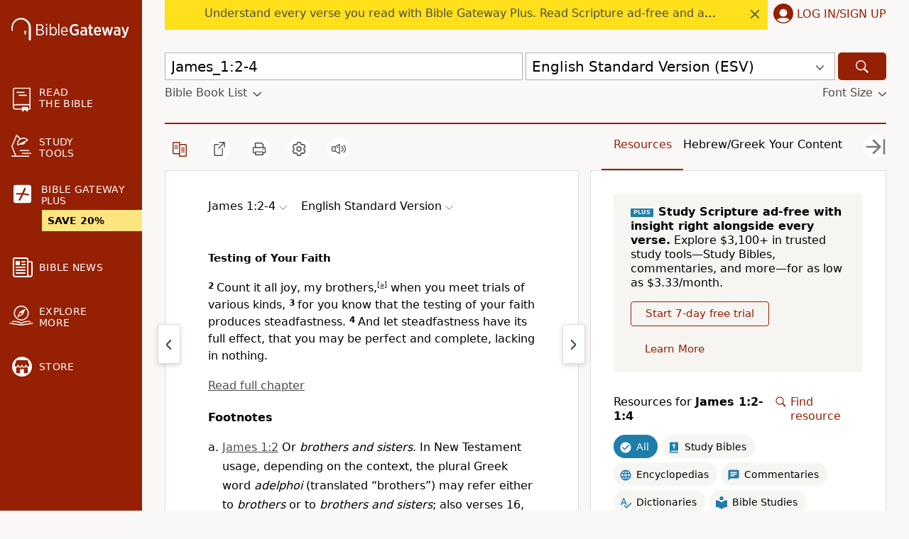

--- FILE ---
content_type: text/plain;charset=UTF-8
request_url: https://c.pub.network/v2/c
body_size: -266
content:
1dc98120-d513-4204-a8e5-06d2bcd043c1

--- FILE ---
content_type: text/plain;charset=UTF-8
request_url: https://c.pub.network/v2/c
body_size: -113
content:
bcb4d354-a5de-4929-8a57-561cd88f1159

--- FILE ---
content_type: application/javascript
request_url: https://a.pub.network/biblegateway-com/pubfig.engine.js
body_size: 158965
content:
(()=>{var aA=Object.create;var Sl=Object.defineProperty,dA=Object.defineProperties,lA=Object.getOwnPropertyDescriptor,cA=Object.getOwnPropertyDescriptors,fA=Object.getOwnPropertyNames,Mh=Object.getOwnPropertySymbols,Lh=Object.getPrototypeOf,kh=Object.prototype.hasOwnProperty,uA=Object.prototype.propertyIsEnumerable,hA=Reflect.get;var yl=(i,e,t)=>e in i?Sl(i,e,{enumerable:!0,configurable:!0,writable:!0,value:t}):i[e]=t,A=(i,e)=>{for(var t in e||(e={}))kh.call(e,t)&&yl(i,t,e[t]);if(Mh)for(var t of Mh(e))uA.call(e,t)&&yl(i,t,e[t]);return i},V=(i,e)=>dA(i,cA(e));var Bh=(i=>typeof require!="undefined"?require:typeof Proxy!="undefined"?new Proxy(i,{get:(e,t)=>(typeof require!="undefined"?require:e)[t]}):i)(function(i){if(typeof require!="undefined")return require.apply(this,arguments);throw Error('Dynamic require of "'+i+'" is not supported')});var u=(i,e)=>()=>(i&&(e=i(i=0)),e);var ts=(i,e)=>()=>(e||i((e={exports:{}}).exports,e),e.exports);var pA=(i,e,t,s)=>{if(e&&typeof e=="object"||typeof e=="function")for(let r of fA(e))!kh.call(i,r)&&r!==t&&Sl(i,r,{get:()=>e[r],enumerable:!(s=lA(e,r))||s.enumerable});return i};var Ds=(i,e,t)=>(t=i!=null?aA(Lh(i)):{},pA(e||!i||!i.__esModule?Sl(t,"default",{value:i,enumerable:!0}):t,i));var _=(i,e,t)=>(yl(i,typeof e!="symbol"?e+"":e,t),t);var qr=(i,e,t)=>hA(Lh(i),t,e);var w=(i,e,t)=>new Promise((s,r)=>{var n=d=>{try{a(t.next(d))}catch(l){r(l)}},o=d=>{try{a(t.throw(d))}catch(l){r(l)}},a=d=>d.done?s(d.value):Promise.resolve(d.value).then(n,o);a((t=t.apply(i,e)).next())});var c,D=u(()=>{c={ANALYTICS:"Analytics",PERFORMANCE_LOGGER:"PerformanceLogger",DISPENSARY_DATA:"DispensaryData",AD_SLOT_SERVICE:"AdSlotService",AD_SLOTS_MANAGER:"AdSlotsManager",LOGGER:"Logger",EVENT_BUS:"EventBus",CONFIG_MANAGER:"ConfigManager",FREESTAR:"freestar",WINDOW:"window",PAGE:"Page",SESSION_STORAGE_MANAGER:"SessionStorageManager",PREBID_MANAGER:"PrebidManager",AMAZON_MANAGER:"AmazonManager",AD_QUALITY_MANAGER:"AdQualityManager",GAM_MANAGER:"GamManager",DEVICE_INFO:"deviceInfo",GEO_INFO:"geoInfo",FS_DATA:"fsdata",BID_RESPONSE_ANALYTICS_EVENT_FACTORY:"BidResponseAnalyticsEventFactory",BID_WON_ANALYTICS_EVENT_FACTORY:"BidWonAnalyticsEventFactory",BID_REQUESTED_ANALYTICS_EVENT_FACTORY:"BidRequestedAnalyticsEventFactory",DFP_RESPONSE_ANALYTICS_EVENT_FACTORY:"DfpResponseAnalyticsEventFactory",ANALYTICS_EVENT_FACTORY:"AnalyticsEventFactory",MAIN_QUEUE:"MainQueue",ERROR_QUEUE:"ErrorQueue",IMMEDIATE_QUEUE:"ImmediateQueue",BEACON_QUEUE:"BeaconQueue",ANALYTICS_MESSAGE_FACTORY:"AnalyticsMessageFactory",DATA_COLLECTOR_API:"DataCollectorAPI",IDENTITY_CONFIG:"IdentityConfig",HASHED_EMAIL_PROVIDERS:"HashedEmailProviderManager",REALTIME_PROVIDERS:"RealtimeProvidersManager",IDENTITY_MANAGER:"IdentityManager",ATS_MANAGER:"atsManager",VIDEO:"Video",STICKY_AD:"StickyAd",FOP_VIDEO_SCRIPTS:"FopVideoScripts",AUCTION_MANAGER:"AuctionManager",NATIVE_RENDER_MANAGER:"nativeRenderManager",CONFIANT:"Confiant",IN_BANNER_VIDEO_PLAYER:"InBannerVideoPlayer",OUTSTREAM_VIDEO_PLAYER:"OutstreamVideoPlayer",INCONTENT_VIDEO_AD:"InContentVideoAd",FLOATING_VIDEO_AD:"FloatingVideoAd",INCONTENT_TO_FLOATING_VIDEO_AD:"InContentToFloatingVideoAd",AD_REFRESHER:"AdRefresher",REFRESH_LIBRARY:"RefreshLibrary",STICKY_FOOTER_REFRESHER:"StickyFooterRefresher",DEFAULT_REFRESHER:"DefaultRefresher",SUPERFLEX_REFRESHER:"SuperflexRefresher",DEVICE_ORIENTATION_TRACKER:"DeviceOrientationTracker",VIRTUAL_KEYBOARD_REFRESH_CONTROL:"VirtualKeyboardRefreshControl",RENDER_BID_MIDWAY:"RenderBidMidwayManager",GLOBAL_REFRESH_USER_IDS_STATE:"GlobalRefreshUserIDsState",REBID_MANAGER:"RebidManager",MEMORY_MONITOR:"MemoryMonitor",BIDS_MANAGER:"BidsManager",OPTABLE_MANAGER:"OptableManager",ANCILLARY:"Ancillary",BRANDING:"Branding",REPORT_AD:"ReportAd",IDEAL_AD_STACK_MANAGER:"IdealAdStackManager",IIQ_MANAGER:"IntentIqManager",CONNECTID_MANAGER:"ConnectIdManager",USER_INFO_MANAGER:"UserInfoManager",AD_BLOCK:"AdBlock",URL_VALIDATOR:"UrlValidator"}});var Ei,Wn=u(()=>{Ei={SINGLETON:"singleton",FOR_FEATURE:"forFeature"}});var Kn,Ms,le,Qn=u(()=>{Kn=i=>{let{dependencies:e,name:t}=i||{};if(e){if(!Array.isArray(e))throw new Error(`Module Definition Error: ${t}. Dependencies must be an array.`);e.forEach(s=>{let{token:r}=typeof s=="string"?{token:s}:s;if(!r)throw new Error(`Module Definition Error: ${t}. Dependency must contain a token.`);if(typeof r!="string")throw new Error(`Module Definition Error: ${t}. Token must be a string.`)})}},Ms=i=>i.charAt(0).toLowerCase()+i.slice(1),le=(i,{name:e,returnValue:t,warn:s=!1}={})=>i||function(){return s&&console.warn(`${e||"module"} is disabled`),t}});var b,Yr=u(()=>{Wn();Qn();b=class i{constructor(){this._modules=new Map}static get instance(){return this._instance||(this._instance=new i),this._instance}set(e,t){var s;if(!e)throw new Error("Token must be provided");if(this._modules.has(e))throw new Error(`Module with token ${e} already exists`);if((s=t.dependencies)!=null&&s.length&&new Set(t.dependencies).size!==t.dependencies.length)throw new Error(`Duplicated dependencies found in module ${e}.`);this._modules.set(e,t)}get(e){return this._modules.get(e)}has(e){return this._modules.has(e)}delete(e){this._modules.delete(e)}getAlias(e){let t=this.get(e);return t==null?void 0:t.defaultAlias}clear(){this._modules.clear()}static class(e,{token:t,factory:s,dependencies:r=[],injectionMode:n=Ei.SINGLETON,defaultAlias:o}){if(!e)throw new Error("Class must be provided");if(!t)throw new Error("Token must be provided");Kn({dependencies:r,name:e.name}),i.instance.set(t,{factory:s||(({dependencies:a})=>new e(a)),dependencies:r,injectionMode:n,defaultAlias:o||Ms(t),type:"classModule"})}static object({token:e,value:t,factory:s,dependencies:r,injectionMode:n=Ei.SINGLETON,defaultAlias:o}){if(!e)throw new Error("Token must be provided");if(!t&&!s)throw new Error("Value or factory must be provided");Kn({dependencies:r,name:e}),i.instance.set(e,{value:t,factory:s,dependencies:r,injectionMode:n,defaultAlias:o||Ms(e),type:"object"})}static function(e,{token:t,dependencies:s,defaultAlias:r}={}){if(!e)throw new Error("Function must be provided");if(!t)throw new Error("Token must be provided");Kn({dependencies:s,name:t}),i.instance.set(t,{dependencies:s,defaultAlias:r||Ms(t),func:e,type:"function"})}}});var q,St=u(()=>{q={DYNAMIC_AD_OPTIONS:"dynamicAdOptions",DYNAMIC_AD_OPTIONS_V2:"dynamicAdOptionsV2",PUSHDOWN_OPTIONS:"pushdownOptions",SIDE_WALL_OPTIONS:"sideWallOptions",CUBE_OPTIONS:"cubeOptions",CAROUSEL_OPTIONS:"carouselOptions",SLIDING_UNIT_OPTIONS:"slidingUnitOptions",STICKY_AD_OPTIONS:"stickyAdOptions",STICKY_FOOTER_OPTIONS:"stickyFooterOptions"}});function Uh(i,e){let t=new Set,s=mA();return i.forEach(r=>{(r.superflex||r.superflexV2)&&t.add("Superflex"),r.lazyAd&&t.add("LazyAd"),r.fluidAd&&t.add("FluidAd"),r.stickyFooterOptions&&r.stickyFooterOptions.active&&t.add("StickyFooter"),r.sideWallOptions&&r.sideWallOptions.type!==0&&t.add("SideWall"),r.pushdownOptions&&r.pushdownOptions.isPushdownUnit&&t.add("Pushdown"),r.stickyRailOptions&&r.stickyRailOptions.active&&t.add("StickyRail"),r.interstitialOptions&&r.interstitialOptions.active&&t.add("Interstitial");let n=r.sizeMappings.some(o=>{var a;return(a=o==null?void 0:o.elementTargetedConfig)==null?void 0:a.active});(r.dynamicAdOptions&&r.dynamicAdOptions.active||n)&&t.add("DynamicAds"),r.dynamicAdOptionsV2&&r.dynamicAdOptionsV2.dynamicAd2&&t.add("DynamicAds"),r.slidingUnitOptions&&r.slidingUnitOptions.active&&t.add("SlidingUnit"),r.stickyAdOptions&&r.stickyAdOptions.stickyAdEnabled&&t.add("StickyAd"),r.sizeMappings&&r.sizeMappings.forEach(o=>{o.videoEnabled&&t.add("Video"),o.superflex&&t.add("Superflex")})}),e.forEach(r=>{r.active&&t.add("Video")}),Array.from(t).filter(r=>s.includes(r))}var Fh,mA,ze,ve,Je=u(()=>{St();Fh="StickyFooter,SideWall,Video,SlidingUnit,StickyAd,Pushdown,StickyRail,DynamicAds,Interstitial,Superflex,Carousel,InImage,Cube,IAI",mA=()=>Fh.includes("ALL_POSSIBLE_MODULES")?[]:Fh.split(",").map(i=>i.trim()),ze=({placement:i,type:e})=>{let t=i==null?void 0:i[e];if(!t)return!1;if(t.active!=null&&t.active!==!1)return!0;switch(e){case q.DYNAMIC_AD_OPTIONS_V2:return!!t.dynamicAd2;case q.PUSHDOWN_OPTIONS:return!!t.isPushdownUnit;case q.SIDE_WALL_OPTIONS:return t.type!==0;case q.STICKY_AD_OPTIONS:return!!t.stickyAdEnabled;case q.STICKY_FOOTER_OPTIONS:return Object.keys(t).length>0&&t.active!==!1;default:return!1}},ve=({placement:i,type:e})=>ze({placement:i,type:e})?i[e]:{}});var yi,gA,Wv,Jn,Zn,ii,_A,Kv,Gh,Vh,Il,zh,bl,jr,Ls,Hh,Xn,Wr,Al,$h,qh,is,Dt,eo,to,Yh,jh,io,so,Wh,Kh,Qh,Jh,ce=u(()=>{yi="freestar.com",gA="undefined",Wv=`${gA}pubfig.min.js`,Jn=[[640,360],[552,334]],Zn=[[300,169],[400,225]],ii="https://a.pub.network/core",_A="undefined",Kv=`${_A}prebid.js`,Gh=[{siteId:285,restrictedCountries:["IN","VN","NP","DZ","IQ","MA","AF","TR","EG","PK","ID","MA","BD","RS","PH","TN","BG"]}],Vh=["triplelift"],Il=["slidingUnit","superflex","interstitial","stickyRail"],zh=[[468,60],[728,90],[970,90],[970,250],[300,50],[300,100],[320,50],[320,100],[120,600],[160,600],[300,250],[300,600],[336,280],[1,1],[0,0]],bl={v1:[{precision:2,min:0,max:20,increment:.01},{precision:2,min:20,max:40,increment:.5},{precision:2,min:40,max:100,increment:1},{precision:2,min:100,max:150,increment:2.5},{precision:2,min:150,max:250,increment:5},{precision:2,min:250,max:400,increment:10},{precision:2,min:400,max:800,increment:50}],v2:[{precision:2,min:0,max:2,increment:.01},{precision:2,min:2,max:10,increment:.05},{precision:2,min:10,max:20,increment:.5},{precision:2,min:20,max:100,increment:5}]},jr=["AT","BE","BG","HR","CY","CZ","DK","EE","EL","FI","FR","DE","GR","HU","IE","IT","LV","LT","LU","MT","NL","PL","PT","RO","SK","SI","ES","SE","GB","NO","IS","LI","CH"],Ls=["CA","CO","CT","VA","UT"],Hh=[285],Xn={gumgum:'[id^="ad_is"]',"33across":'[class^="ttx-lb"]',undertone:'[class^="ut_container"]',kargo:'[class^="kargo-ad"]',yieldmo:'[class^="ym-adhesion"]',ogury:'[class^="ogy-footer-ad"]'},Wr=850,Al="dianomi_context_script",$h="https://www.dianomi.com/js/contextfeed.js",qh=["sortable"],is="FREESTAR",Dt="NONE",eo={FREESTAR:"FREESTAR",NONE:"PUBLISHER"},to="00000000-0000-0000-0000-000000000000",Yh=["BD","DZ","MM","NI","CM","MR","GN","CG","CN","ET","SS","PK","TN","PS","AO","BJ","VE","HT","TG","MG","SO","GM","KH","YE","IR","RU","SD","VG","TJ","SM","GL","BQ","TL","AX","MF","MH","MP","TD","VU","WS","BI","SY","DJ","NE","AS","AI","GQ","CU","PM","SB","PW","FM","YT","TO","CK","ER","MS","UM","GW","BL","NR","KM","KI","FK","CC","CF","TM","WF","ST","IO","TV","NF","SH","VA","EH","KP","NU","AQ","TK","CX","SJ","PN"],jh="https://cdn.privacy-mgmt.com/unified/wrapperMessagingWithoutDetection.js",io=899033,so=1035372,Wh=1388893,Kh="fs.config",Qh="amazon",Jh=50});function Zh(i,e,t){if(!e)return;let r=(Array.isArray(e)?e:e.match(/([^[.\]])+/g)).reduce((n,o)=>n&&n[o],i);return r===void 0?t:r}var Xh=u(()=>{});var $,ep,ot=u(()=>{$=(i,e=window)=>{var s,r;return(r=new URLSearchParams((s=e.location)==null?void 0:s.search).get(i))!=null?r:""},ep=(i,e=window)=>{let t=new URLSearchParams(e.location.search);t.has(i)&&t.delete(i),e.location.search=t.toString()}});function no({value:i}){return i&&Array.isArray(i)&&i.length>0}function ip(i){return i===!!i}function ks(i){return typeof i=="number"}function sp(i,e,t){return i.split(e).join(t)}function oo(i){return typeof i=="string"}function ss(i,e){let t=typeof e=="function"?e:s=>s[e];return[...i.reduce((s,r)=>{let n=r==null?r:t(r);return s.has(n)||s.set(n,r),s},new Map).values()]}function Kr(i,e){let t=Math.max(...i.map(e));return i.find(s=>e(s)===t)}function wl(i,e){let t=[],s=i.filter((r,n)=>e(r)&&t.push(n));return t.reverse().forEach(r=>i.splice(r,1)),s}function rp(i){return[...new Set(i)]}function tp(i){return Object.prototype.toString.call(i).slice(8,-1).toLowerCase()}function EA(i,e){if(i.length!==e.length)return!1;for(let t=0;t<i.length;t++)if(!lo(i[t],e[t]))return!1;return!0}function yA(i,e){if(Object.keys(i).length!==Object.keys(e).length)return!1;for(let t in i)if(Object.prototype.hasOwnProperty.call(i,t)&&!lo(i[t],e[t]))return!1;return!0}function SA(i,e){return i.toString()===e.toString()}function IA(i,e){return i===e}function lo(i,e){let t=tp(i);return t!==tp(e)?!1:t==="array"?EA(i,e):t==="object"?yA(i,e):t==="function"?SA(i,e):IA(i,e)}function ro(i){return i instanceof Object}function bA(i){return typeof i=="symbol"}function Ht(i){let e=/^\s+|\s+$/g,t=/^[-+]0x[0-9a-f]+$/i,s=/^0b[01]+$/i,r=/^0o[0-7]+$/i;if(typeof i=="number")return i;if(bA(i))return NaN;if(ro(i)){let o=typeof i.valueOf=="function"?i.valueOf():i;i=ro(o)?o+"":o}if(typeof i!="string")return i===0?i:+i;i=i.replace(e,"");let n=s.test(i);return n||r.test(i)?parseInt(i.slice(2),n?2:8):t.test(i)?NaN:+i}function Tl(i){return[...new Set(i.map(e=>JSON.stringify(e)))].map(e=>JSON.parse(e))}function $t(i=window.freestar.locData){var t,s;let e=((s=(t=window==null?void 0:window.freestar)==null?void 0:t.fsdata)==null?void 0:s.mspaStates)||Ls;return i?i.iso==="US"&&e.includes(i.state):!1}function rs(i=window.freestar.locData){var t,s;let e=(s=(t=window==null?void 0:window.freestar)==null?void 0:t.fsdata)==null?void 0:s.stateOptIn;return!i||!Array.isArray(e)||e.length===0?!1:i.iso==="US"&&e.includes(i.state)}function np(i=window.freestar.locData){var e,t;return i?i.iso==="US"&&((t=(e=window==null?void 0:window.freestar)==null?void 0:e.fsdata)==null?void 0:t.disableAdsOnGppOptOut)===!0:!1}function vl(i,e){let t=e&&e[i]||"";try{return JSON.parse(t)}catch(s){return t||""}}function Si(i){return i==null}function co(i,e){let t=null;return function(...s){let r=this;clearTimeout(t),t=setTimeout(()=>i.apply(r,s),e)}}function dp(i,e){let t=!1;return function(){t||(t=!0,setTimeout(()=>{t=!1},e),i())}}function Ol(){let i={},e=!1,t=0,s=arguments.length;Object.prototype.toString.call(arguments[0])==="[object Boolean]"&&(e=arguments[0],t++);let r=function(n){for(let o in n)Object.prototype.hasOwnProperty.call(n,o)&&(e&&Object.prototype.toString.call(n[o])==="[object Object]"?i[o]=Ol(!0,i[o],n[o]):i[o]=n[o])};for(;t<s;t++)r(arguments[t]);return i}var ao,Rl,op,ap,he=u(()=>{ce();Xh();ot();ao=Zh;Rl=({placement:i,sizesAllowed:e=!1})=>{let{sizes:t}=i;return t=t.filter(s=>Array.isArray(s)),Array.isArray(e)&&(t=t.filter(s=>e.indexOf(s.join("x"))!==-1)),Rl(t)},op=()=>{let i=$("quartile");return i!=null&&i!==""&&!Number.isNaN(Number(i))?Number(i):null},ap=()=>$("disableFC")==="true"});function lp({placementName:i,slotId:e}){!i||!e||(freestar.dynamicSlotLibrary||(freestar.dynamicSlotLibrary={}),freestar.dynamicSlotLibrary[e]=i)}function fo({slotId:i}){function e(){let t=se({name:i});return t&&t.name?t.name:"unknown"}return i?freestar.dynamicSlotLibrary&&freestar.dynamicSlotLibrary[i]?freestar.dynamicSlotLibrary[i]:(freestar.dynamicSlotLibrary&&!freestar.dynamicSlotLibrary[i],e()):"unknown"}var Cl=u(()=>{Q()});function cp({placementName:i,path:e}){!i||!e||(window.freestar.dynamicPathLibrary||(freestar.dynamicPathLibrary=[]),window.freestar.dynamicPathLibrary.push({placementName:i,path:e}))}function uo({path:i}){return i?window.freestar.dynamicPathLibrary.find(e=>e.path===i):"unknown"}var xl=u(()=>{});function Ii({placementName:i,slotId:e,path:t}){e&&lp({placementName:i,slotId:e}),t&&cp({placementName:i,path:t})}function we({slotId:i=null,path:e=null}){return i?fo({slotId:i}):e?uo({path:e}):!1}var fp=u(()=>{Cl();xl()});var He=u(()=>{fp();Cl();xl()});var G,up=u(()=>{Yr();Wn();Qn();G=class i{constructor(e){this._moduleRegistry=e,this._moduleInstances=new Map}static get instance(){return this._instance||(this._instance=new i(b.instance)),this._instance}set(e,t){this._moduleInstances.set(e,t)}clear(){this._moduleInstances.clear()}get(e){return this._moduleInstances.get(e)}delete(e){this._moduleInstances.delete(e)}call(e,...t){return w(this,null,function*(){let s=this._moduleRegistry.get(e);if(!s)throw new Error(`Module with token "${e}" does not exist`);let{dependencies:r,type:n,func:o}=s;if(n!=="function")throw new Error(`Module with token "${e}" is not a function type`);let a=yield this._resolveDependencies({token:e,dependencies:r});return o(a,...t)})}create(s){return w(this,arguments,function*(e,{provide:t={}}={}){let r=this._moduleRegistry.get(e);if(!r)throw new Error(`Module with token "${e}" does not exist`);let{dependencies:n=[],factory:o,value:a,func:d}=r,l=n.filter(h=>{let p=this._getDependencyObject(h),E=p.alias||this._moduleRegistry.getAlias(p.token)||Ms(p.token);return!t[E]});return this._resolveDependencies({token:e,dependencies:l}).then(h=>this._createInstance({token:e,dependencies:A(A({},h),t),container:this,factory:o,value:a,func:d}))})}resolve(e,t){return w(this,null,function*(){return this._resolve({token:e,optional:t})})}resolveAll(e){return w(this,null,function*(){if(!Array.isArray(e))throw new Error("Tokens must be an array");return this._resolveDependencies({dependencies:e})})}has(e){return this._moduleInstances.has(e)}_resolve(n){return w(this,arguments,function*({token:e,resolvedDeps:t=new Set,parentToken:s,optional:r}){if(!this._moduleRegistry.has(e)){if(r)return null;throw new Error(`${[...t,e].join(" -> ")}. Module with token "${e}" does not exist`)}let o=this._moduleRegistry.get(e),{dependencies:a=[],factory:d,value:l,func:f,injectionMode:h=Ei.SINGLETON}=o;if(s&&h===Ei.FOR_FEATURE&&(e=`${s}:${e}`),this.has(e))return this.get(e);if(t.has(e))throw new Error(`Circular dependency detected: ${Array.from(t).join(" -> ")} ->${e}`);t.add(e);let p=this._resolveDependencies({token:e,dependencies:a,resolvedDeps:t}).then(m=>this._createInstance({token:e,dependencies:m,container:this,factory:d,value:l,func:f}));return this.set(e,p),p.then&&p.then(m=>{this.set(e,m)}),p})}_resolveDependencies(r){return w(this,arguments,function*({token:e,dependencies:t,resolvedDeps:s}){let n=[];return t.length&&(n=yield Promise.all(t.map(o=>w(this,null,function*(){let{token:a,alias:d,optional:l}=this._getDependencyObject(o),f=yield this._resolve({token:a,resolvedDeps:new Set(s),parentToken:e,optional:l}),h=this._moduleRegistry.getAlias(a);return[d||h||a,f]})))),Object.fromEntries(n)})}_getDependencyObject(e){return typeof e=="string"?{token:e}:e}_createInstance({dependencies:e,container:t,factory:s,value:r,token:n,func:o}){if(r!==void 0)return r;if(o!==void 0)return o.bind(null,e);if(!(s instanceof Function))throw new Error(`Container Error: ${n}. Factory must be a function`);let a=s({dependencies:e,container:t});if(!(a instanceof Object))throw new Error(`Container Error: ${n}. Factory must return an object`);return a}}});var bi=u(()=>{Qn();Yr();up();Wn()});function Te(i,e){return e.reduce((t,s)=>(i[s]!==void 0&&(t[s]=i[s]),t),{})}var hp=u(()=>{});var ho,Ai,ns=u(()=>{ho="_fs-ad-iframe-container",Ai="data-fs-ancillary"});var Bs,pp=u(()=>{ns();Bs=i=>{let e=document.getElementById(i);if(!e)return;let t=e.querySelector(`#${ho}`);t&&t.remove(),e.querySelectorAll('div[id*="google_ads_iframe"]').forEach(o=>o.remove());let r=['div[id="teads0"]','div[class="teads-resize'];e.querySelectorAll(r.join()).forEach(o=>o.remove())}});var It=u(()=>{hp();pp()});var M=u(()=>{bi();It()});var si,mp,po,AA,Pl,mo=u(()=>{he();Q();He();M();D();si=[],mp=function(i){let{lineItemId:e}=i,t=si.findIndex(s=>s.lineItemId===e);e&&t&&t<0?si.push({lineItemId:e,demandSourceType:null,slots:[i.slot.getSlotElementId()]}):t!="undefined"&&typeof si[t]!="undefined"&&(si[t].slots.find(r=>r===i.slot.getSlotElementId())||si[t].slots.push(i.slot.getSlotElementId()))},po=function(){return w(this,null,function*(){let i=si.filter(t=>t.demandSourceType===null),e=t=>{for(let s in t.demandSources){let r=si.findIndex(n=>n.lineItemId===Number(s));si[r].demandSourceType=t.demandSources[s]}};if(i.length>0){let s=yield(yield fetch(`${freestar.msg.dispensaryURL}/demand-source`,{method:"POST",headers:{"Content-Type":"application/json"},body:JSON.stringify({lineItems:i.map(r=>r.lineItemId)}),credentials:"include"})).json();s.demandSources&&e(s),AA(),freestar.superflex&&freestar.superflex.checkLineItems&&freestar.superflex.checkLineItems({needed:i})}})},AA=function(){G.instance.resolve(c.AD_REFRESHER).then(i=>{si.forEach(e=>{(e.demandSourceType==="DIRECT"||e.demandSourceType==="TRAFFICKED")&&e.slots.forEach(t=>{i.setDirectAdRefresh(t)})})})},Pl=({bidder:i,adUnitCode:e,testData:t},s)=>{t&&(freestar=t.freestar);let r=a(e),n=ks(r)?r:void 0;function o(){let d=se({name:we({slotId:e})});return!d&&freestar.dynamicSlotLibrary[e]&&fsdata.placements[freestar.dynamicSlotLibrary[e]]&&(d=freestar.fsdata.placements[freestar.dynamicSlotLibrary[e]]),d}function a(){let d=o(e);return d&&d.outOfPage==!0?-1:d&&d.adRefreshRate&&d.adRefreshRate>0?d.adRefreshRate:freestar.fsdata.adRefreshRate&&freestar.fsdata.adRefreshRate>0?freestar.fsdata.adRefreshRate:0}return r&&n&&s&&n>0&&s.time>n&&(freestar.refreshLibrary[e]||(freestar.refreshLibrary[e]={}),freestar.refreshLibrary[e].refreshTime=s.time,n=s.time,freestar.log(10,`Set Refresh Rate: ${i} won. Changing refresh rate to ${s.time} due to ${s.rule}`)),n}});function ut(i){let{name:e,detail:t}=i,s=new CustomEvent(e,{detail:t});window.dispatchEvent(s)}var os=u(()=>{});function RA(){return new vA}function OA(){return new WeakMap}function Ml(i){if(!i)return Nl(null);var e=i.constructor;if(e===Object)return i===Object.prototype?{}:Nl(i);if(e&&~wA.call(e).indexOf("[native code]"))try{return new e}catch(t){}return Nl(i)}function xA(i){var e="";return i.global&&(e+="g"),i.ignoreCase&&(e+="i"),i.multiline&&(e+="m"),i.unicode&&(e+="u"),i.sticky&&(e+="y"),e}function PA(i){return i.flags}function gp(i){var e=TA.call(i);return e.substring(8,e.length-1)}function DA(i){return i[Symbol.toStringTag]||gp(i)}function FA(i){return _p(i).concat(Ll(i))}function _o(i,e,t){for(var s=UA(i),r=0,n=s.length,o=void 0,a=void 0;r<n;++r)if(o=s[r],!(o==="callee"||o==="caller")){if(a=kA(i,o),!a){e[o]=t.copier(i[o],t);continue}!a.get&&!a.set&&(a.value=t.copier(a.value,t));try{LA(e,o,a)}catch(d){e[o]=a.value}}return e}function GA(i,e){var t=new e.Constructor;e.cache.set(i,t);for(var s=0,r=i.length;s<r;++s)t[s]=e.copier(i[s],e);return t}function VA(i,e){var t=new e.Constructor;return e.cache.set(i,t),_o(i,t,e)}function Ip(i,e){return i.slice(0)}function zA(i,e){return i.slice(0,i.size,i.type)}function HA(i,e){return new e.Constructor(Ip(i.buffer))}function $A(i,e){return new e.Constructor(i.getTime())}function bp(i,e){var t=new e.Constructor;return e.cache.set(i,t),i.forEach(function(s,r){t.set(r,e.copier(s,e))}),t}function qA(i,e){return _o(i,bp(i,e),e)}function YA(i,e){var t=Ml(e.prototype);e.cache.set(i,t);for(var s in i)yp.call(i,s)&&(t[s]=e.copier(i[s],e));return t}function jA(i,e){var t=Ml(e.prototype);e.cache.set(i,t);for(var s in i)yp.call(i,s)&&(t[s]=e.copier(i[s],e));for(var r=Ll(i),n=0,o=r.length,a=void 0;n<o;++n)a=r[n],BA.call(i,a)&&(t[a]=e.copier(i[a],e));return t}function KA(i,e){var t=Ml(e.prototype);return e.cache.set(i,t),_o(i,t,e)}function Dl(i,e){return new e.Constructor(i.valueOf())}function QA(i,e){var t=new e.Constructor(i.source,NA(i));return t.lastIndex=i.lastIndex,t}function go(i,e){return i}function Ap(i,e){var t=new e.Constructor;return e.cache.set(i,t),i.forEach(function(s){t.add(e.copier(s,e))}),t}function JA(i,e){return _o(i,Ap(i,e),e)}function tw(i){return{Arguments:i.object,Array:i.array,ArrayBuffer:i.arrayBuffer,Blob:i.blob,Boolean:Dl,DataView:i.dataView,Date:i.date,Error:i.error,Float32Array:i.arrayBuffer,Float64Array:i.arrayBuffer,Int8Array:i.arrayBuffer,Int16Array:i.arrayBuffer,Int32Array:i.arrayBuffer,Map:i.map,Number:Dl,Object:i.object,Promise:go,RegExp:i.regExp,Set:i.set,String:Dl,WeakMap:go,WeakSet:go,Uint8Array:i.arrayBuffer,Uint8ClampedArray:i.arrayBuffer,Uint16Array:i.arrayBuffer,Uint32Array:i.arrayBuffer,Uint64Array:i.arrayBuffer}}function Tp(i){var e=kl({},wp,i),t=tw(e),s=t.Array,r=t.Object;function n(o,a){if(a.prototype=a.Constructor=void 0,!o||typeof o!="object")return o;if(a.cache.has(o))return a.cache.get(o);if(a.prototype=XA(o),a.Constructor=a.prototype&&a.prototype.constructor,!a.Constructor||a.Constructor===Object)return r(o,a);if(ZA(o))return s(o,a);var d=t[MA(o)];return d?d(o,a):typeof o.then=="function"?o:r(o,a)}return function(a){return n(a,{Constructor:void 0,cache:CA(),copier:n,prototype:void 0})}}function iw(i){return Tp(kl({},ew,i))}var wA,Nl,TA,vA,CA,NA,MA,LA,kA,_p,Ll,Ep,yp,BA,Sp,UA,WA,ZA,kl,XA,wp,ew,VR,ht,as=u(()=>{wA=Function.prototype.toString,Nl=Object.create,TA=Object.prototype.toString,vA=function(){function i(){this._keys=[],this._values=[]}return i.prototype.has=function(e){return!!~this._keys.indexOf(e)},i.prototype.get=function(e){return this._values[this._keys.indexOf(e)]},i.prototype.set=function(e,t){this._keys.push(e),this._values.push(t)},i}();CA=typeof WeakMap!="undefined"?OA:RA;NA=/test/g.flags==="g"?PA:xA;MA=typeof Symbol!="undefined"?DA:gp,LA=Object.defineProperty,kA=Object.getOwnPropertyDescriptor,_p=Object.getOwnPropertyNames,Ll=Object.getOwnPropertySymbols,Ep=Object.prototype,yp=Ep.hasOwnProperty,BA=Ep.propertyIsEnumerable,Sp=typeof Ll=="function";UA=Sp?FA:_p;WA=Sp?jA:YA;ZA=Array.isArray,kl=Object.assign,XA=Object.getPrototypeOf||function(i){return i.__proto__},wp={array:GA,arrayBuffer:Ip,blob:zA,dataView:HA,date:$A,error:go,map:bp,object:WA,regExp:QA,set:Ap},ew=kl({},wp,{array:VA,map:qA,object:KA,set:JA});VR=iw({}),ht=Tp({})});var vp,Qr,$e,Rp,sw,Eo,Fs=u(()=>{vp=["click","scroll"],Qr={},$e=(i=window.freestar.config,e=window.freestar.fsdata)=>typeof i.pageSpeedOptimized!="undefined"?i.pageSpeedOptimized:e.pageSpeedOptimized,Rp=()=>{vp.forEach(i=>document.removeEventListener(i,Rp))},sw=({name:i,callback:e})=>{Qr[i].waiting&&!Qr[i].called&&(Qr[i].called=!0,Rp(),e())},Eo=({name:i,callback:e})=>{Object.prototype.hasOwnProperty.call(Qr,i)||(Qr[i]={waiting:!0},vp.forEach(t=>document.addEventListener(t,sw.bind(null,{name:i,callback:e}),{once:!0})))}});function j({key:i,type:e=Y.string.type}){let t=sessionStorage.getItem(i);if(e===Y.object.type){if(t){let s=JSON.parse(t);if(ro(s))return s}return Y.object.default}if(e===Y.array.type){if(t){let s=JSON.parse(t);if(Array.isArray(s))return s}return Y.array.default}if(e===Y.number.type){let s=Number(t);return Number.isInteger(s)?s:Y.number.default}return t}function Re({key:i,type:e=Y.string,value:t}){t&&((e===Y.object||e===Y.array)&&(t=JSON.stringify(t)),sessionStorage.setItem(i,t))}function Us({key:i}){sessionStorage.removeItem(i)}var Y,Pe=u(()=>{he();Y={string:{type:"string",default:""},array:{type:"array",default:[]},object:{type:"object",default:{}},number:{type:"number",default:void 0}}});var Le,Ee,wi,Ze=u(()=>{Le="desktop",Ee="mobile",wi="tablet"});var Bl,yo,Fl=u(()=>{Pe();Bl="fs.exclude.bidders",yo={key:Bl,type:Y.array.type}});function So(){var i,e;if(freestar.fsdata.adQualityOptions.vendor)return freestar.deviceInfo.device.type===Le&&((i=freestar.fsdata.adQualityOptions)!=null&&i.desktopEnabled)||(e=freestar.fsdata.adQualityOptions)!=null&&e.mobileEnabled?freestar.fsdata.adQualityOptions.vendor:null;switch(freestar.deviceInfo.device.type){case Le:return freestar.fsdata.adQualityDesktopVendor;case Ee:return freestar.fsdata.adQualityMobileVendor;default:return null}}function Io(){return j(yo)}function bo({network:i,adQualityBlockList:e}){return no({value:e})?!e.includes(i.slug):!0}var Jr=u(()=>{Pe();he();Ze();Fl()});function ow(i){return{gvlid:nw[i],useBaseGvlid:!0}}function Ao(i){let e=oe(i);if(!Ul[e]){let t=`${e}${rw}`;Ul[e]=t,Op[t]=e,fsprebid.que.push(()=>void fsprebid.aliasBidder(e,t,ow(e)))}return Ul[e]}function oe(i){return Op[i]||i}var rw,Ul,Op,nw,pt=u(()=>{rw="FsClientAux",Ul={},Op={},nw={appnexus:32,openx:69,pulsepoint:81,sonobi:104,gumgum:61,rubicon:52,pubmatic:76,sharethrough:80,criteo:91,justpremium:62,smaato:82,telaria:202,adtelligent:410,ix:10,triplelift:28,quantcast:11,medianet:142,unruly:36,undertone:677,nativo:263,teads:132,kargo:972,connectad:138,oftmedia:32,blockthrough:815,yieldmo:173,connatix:143,smartadserver:45,yahoossp:25,grid:686,tappx:628,spotx:165,dianomi:885,onetag:241,amx:737,liveintent:148,ttd:21,vidazoo:744,ogury:31,rise:1043,adform:50,aniview:780,insticator:910,seedtag:157,OperaAds:1135,minutemedia:918,cadent:183,yahooAds:25}});function wo(i){for(var e=1;e<arguments.length;e++){var t=arguments[e];for(var s in t)i[s]=t[s]}return i}function Gl(i,e){function t(r,n,o){if(typeof document!="undefined"){o=wo({},e,o),typeof o.expires=="number"&&(o.expires=new Date(Date.now()+o.expires*864e5)),o.expires&&(o.expires=o.expires.toUTCString()),r=encodeURIComponent(r).replace(/%(2[346B]|5E|60|7C)/g,decodeURIComponent).replace(/[()]/g,escape);var a="";for(var d in o)o[d]&&(a+="; "+d,o[d]!==!0&&(a+="="+o[d].split(";")[0]));return document.cookie=r+"="+i.write(n,r)+a}}function s(r){if(!(typeof document=="undefined"||arguments.length&&!r)){for(var n=document.cookie?document.cookie.split("; "):[],o={},a=0;a<n.length;a++){var d=n[a].split("="),l=d.slice(1).join("=");try{var f=decodeURIComponent(d[0]);if(o[f]=i.read(l,f),r===f)break}catch(h){}}return r?o[r]:o}}return Object.create({set:t,get:s,remove:function(r,n){t(r,"",wo({},n,{expires:-1}))},withAttributes:function(r){return Gl(this.converter,wo({},this.attributes,r))},withConverter:function(r){return Gl(wo({},this.converter,r),this.attributes)}},{attributes:{value:Object.freeze(e)},converter:{value:Object.freeze(i)}})}var aw,Vl,Cp=u(()=>{aw={read:function(i){return i[0]==='"'&&(i=i.slice(1,-1)),i.replace(/(%[\dA-F]{2})+/gi,decodeURIComponent)},write:function(i){return encodeURIComponent(i).replace(/%(2[346BF]|3[AC-F]|40|5[BDE]|60|7[BCD])/g,decodeURIComponent)}};Vl=Gl(aw,{path:"/"})});var Zr,Xr,en,zl,tn,ds,ls=u(()=>{Zr="utm_source",Xr="utm_medium",en="utm_campaign",zl="utm_term",tn="utm_content",ds=[Zr,Xr,en,zl,tn]});function ri({name:i,value:e,expires:t=void 0,path:s=void 0,domain:r=void 0}){if(!i||!e)return!1;let n={secure:!0};return t&&(n.expires=t),s&&(n.path=s),r&&(n.domain=r),Vl.set(i,e,n),Mt({name:i})}function Mt({name:i}){return Vl.get(i)}function xp(){let i=Mt({name:"_fs-test"});return i&&(i=JSON.parse(i),i.items.some((e,t)=>{e==i.selection&&(i.selected=t,i.testGroup=e.indexOf("ab_test")>-1?1:0)})),i}var Xe=u(()=>{Cp();ot();ls()});var Ti,To=u(()=>{Ti={fsLoadPubfigVersion:"fsLoadPubfigVersion",fsaltconfig:"fsaltconfig",fsdebug:"fsdebug"}});var vo,dw,Pp,Np,lw,Gs,sn=u(()=>{Xe();To();vo=$(Ti.fsdebug),dw=[];vo&&vo!=="true"&&!Number.isInteger(+vo)&&(dw=vo.split(",").map(i=>i.toUpperCase()));Pp=()=>{if(typeof freestar.debug=="number")return freestar.debug;let i=$("fslog");if(i==="true")return 99;if(i!==""&&Number.isFinite(+i))return+i},Np=()=>{let i=fsprebid.getBidResponses(),e=fsprebid.getAllWinningBids(),t=[];if(Object.keys(i).forEach(function(s){i[s].bids.forEach(function(n){t.push({bid:n,adunit:s,adId:n.adId,bidder:n.bidder,time:n.timeToRespond,dims:`${n.width}x${n.height}`,cpm:n.cpm,msg:n.status,rendered:!!e.find(function(o){return o.adId==n.adId})})})}),t.length&&!console.table)for(let s=0;s<t.length;s++);},lw={title:"Pubfig"},Gs=class{constructor(){this.logs=[]}add(e){this.logs.push(e)}show(e=lw){if(!freestar.log||this.logs.length===0)return;let t=this.logs;this.logs=[],freestar.log(e,` ${t.join(` `)}`)}}});function Ro({key:i}){let e=j({key:i,type:Y.object.type});if(e){let{value:t,expiry:s}=e;if(!s||s<Date.now())Us({key:i});else return t}return null}function Hl({key:i,value:e,expiry:t}){Re({key:i,type:Y.object,value:{value:e,expiry:t}})}function Dp({key:i,value:e}){Hl({key:i,value:e,expiry:Date.now()+1e3*60*60})}function Mp({key:i,value:e}){Hl({key:i,value:e,expiry:Date.now()+1e3*60*15})}function Lp({key:i,value:e}){Hl({key:i,value:e,expiry:Date.now()+1e3*60*5})}var $l=u(()=>{Pe()});var vi,Oo=u(()=>{vi=class{constructor(){this.slug="fsxs2s"}addToPlacementAsBidder(){return{bidder:this.slug,params:{}}}getSlug(){return this.slug}hasTopLevelStoredRequest(){let{topLevelStoredRequestId:e}=window.freestar.fsdata;return e&&e.length}hasImpLevelStoredRequests(){let{placements:e}=window.freestar.fsdata;return e.filter(t=>t.storedRequestId&&t.storedRequestId.length).length}hasValidStoredRequests(){return this.hasImpLevelStoredRequests()||this.hasTopLevelStoredRequest()}}});var ql,Ri,rn=u(()=>{ql=class{static createInstance({ClassConstructor:e,instanceName:t,params:s=[]}){if(window.freestar=window.freestar||{},window.freestar.instances=window.freestar.instances||{},window.freestar.instances[t])return window.freestar.instances[t];let r=new e(...s);return window.freestar.instances[t]=r,r}static getInstanceFn({ClassConstructor:e,instanceName:t,params:s=[]}){return()=>this.createInstance({ClassConstructor:e,instanceName:t,params:s})}},Ri=ql});var Yl,mt,Co=u(()=>{rn();Yl=class{constructor(){this.results={},this.ongoingRequests=new Map}clearClassCachedData({requestId:e}){Object.prototype.hasOwnProperty.call(this.results,e)&&delete this.results[e]}fetch(n){return w(this,arguments,function*({fetchFn:e,requestId:t,onError:s,onSuccess:r}){if(this.results[t])return this.results[t];if(!this.ongoingRequests.has(t)){let o=e().then(a=>{let d={data:a,error:null};return this.results[t]=d,r&&r(a),d},a=>{let d={data:null,error:a};return this.results[t]=d,s&&s(a),d});this.ongoingRequests.set(t,o)}return this.ongoingRequests.get(t).finally(()=>{this.ongoingRequests.delete(t)})})}get({requestId:e}){return this.results[e]}},mt=Ri.getInstanceFn({ClassConstructor:Yl,instanceName:"requestHandler"})});var xo,kp,jl=u(()=>{xo="4e799501-b8b6-4ef1-bad5-225b3dd1aa8d",kp="https://api.floors.dev/sgw/v1/floors"});var Bp,cs,Po,fs,ge,bt,Fp,No=u(()=>{Bp="https://optimise.net/",cs="fs.idealadstack.config",Po="session storage",fs="network request",ge=Object.freeze({OFF:"off",CLIENT:"client",SERVER:"server",BOTH:"both"}),bt="default",Fp="refinement"});function Vs(){return window.freestar.fsdata.domain||location.host}var Do=u(()=>{});function Mo(i){return i.interstitialOptions&&i.interstitialOptions.active&&i.interstitialOptions.type==="GOOGLE_INTERSTITIAL"}function Wl({event:i}){return window.freestar.googleInterstitialPlacement&&i.slot.getSlotElementId().includes(window.freestar.googleInterstitialPlacement.placement.dfpId)}var Lo=u(()=>{});function us({siteId:i,placement:e}){var t;return(t=e==null?void 0:e.cubeOptions)!=null&&t.active?!0:qt({siteId:i})||fw.has(i)&&Mo(e)}function qt({siteId:i}){return cw.has(i)}var cw,fw,hs=u(()=>{Lo();cw=new Set([6010,5958,5891,6125,1498,2109,1825,6214]),fw=new Set([533])});var zs,Up,Gp,Kl=u(()=>{zs="fs.altConfig",Up="fs-test-mode",Gp="fs-test-mode-label"});var Ql,Vp,Hs,ps,zp,Hp,Oi=u(()=>{Ql="https://c.pub.network",Vp="6.175.0",Hs="fs.abtest.group",ps="fs.abtest.id",zp="fs.abtest.type",Hp="fs.abtest.variant_type"});function uw(){return w(this,null,function*(){let i=new URLSearchParams,t=(yield G.instance.resolve(c.USER_INFO_MANAGER)).isKnown;return i.set("k",t),i.set("d",Vs()),i.set("t",hw()),freestar.locData&&i.set("c",freestar.locData.iso),$("fsiasdebug")&&i.set("g","experiment"),i.set("r",20),i.toString()})}var Jl,$s,hw,Zl=u(()=>{$l();bi();Xe();jl();No();Do();hs();Pe();ce();Kl();Oi();D();Jl=()=>w(void 0,null,function*(){var S,I,g;let e=((I=(S=window.freestar)==null?void 0:S.fsdata)==null?void 0:I.isTriple13Enabled)?"0":"1",t=j({key:Hs,type:Y.number.type})||0,s=j({key:ps}),r=j({key:zp}),n=j({key:zs}),o=n!==null&&!Number.isNaN(Number(n)),a=((g=j({key:Kh,type:Y.object.type}))==null?void 0:g.altconfig)||!1,d={};qt({siteId:freestar.fsdata.siteId})||(d["x-api-key"]=xo,d["x-lm"]=e),t===1&&r==="PUBFIG_SETTINGS"?d["x-ab-test-id"]=s:o&&a&&(d["x-test-config-id"]=n),d["timeouts-active"]="true";let l=yield fetch(`${Bp}?${yield uw()}`,{method:"GET",credentials:"include",headers:d}),f=l.headers;l=yield l.text(),l=JSON.parse(l);let{testGroup:h,knownUser:p}=l;return{data:A({testGroup:h,knownUser:p,roundTripTime:f.get("fs-client-rtt")},l.config),source:fs}}),$s=()=>w(void 0,null,function*(){let i,e=Ro({key:cs});return e?i={data:e,source:Po}:i=yield Jl(),i}),hw=()=>{if(window.freestar)return window.freestar.deviceInfo.device.vendor==="Apple"?"smartphone-ios":window.freestar.deviceInfo.device.type}});var ko,At,ms,$p,qs,qp,Yp,Lt=u(()=>{ko="auctionInit",At="auctionEnd",ms="bidResponse",$p="bidRequested",qs="bidWon",qp="bidTimeout",Yp="bidRejected"});var jp=ts(()=>{});var Fo=ts((Bo,Wp)=>{(function(i,e){typeof Bo=="object"?Wp.exports=Bo=e():typeof define=="function"&&define.amd?define([],e):i.CryptoJS=e()})(Bo,function(){var i=i||function(e,t){var s;if(typeof window!="undefined"&&window.crypto&&(s=window.crypto),typeof self!="undefined"&&self.crypto&&(s=self.crypto),typeof globalThis!="undefined"&&globalThis.crypto&&(s=globalThis.crypto),!s&&typeof window!="undefined"&&window.msCrypto&&(s=window.msCrypto),!s&&typeof global!="undefined"&&global.crypto&&(s=global.crypto),!s&&typeof Bh=="function")try{s=jp()}catch(g){}var r=function(){if(s){if(typeof s.getRandomValues=="function")try{return s.getRandomValues(new Uint32Array(1))[0]}catch(g){}if(typeof s.randomBytes=="function")try{return s.randomBytes(4).readInt32LE()}catch(g){}}throw new Error("Native crypto module could not be used to get secure random number.")},n=Object.create||function(){function g(){}return function(y){var P;return g.prototype=y,P=new g,g.prototype=null,P}}(),o={},a=o.lib={},d=a.Base=function(){return{extend:function(g){var y=n(this);return g&&y.mixIn(g),(!y.hasOwnProperty("init")||this.init===y.init)&&(y.init=function(){y.$super.init.apply(this,arguments)}),y.init.prototype=y,y.$super=this,y},create:function(){var g=this.extend();return g.init.apply(g,arguments),g},init:function(){},mixIn:function(g){for(var y in g)g.hasOwnProperty(y)&&(this[y]=g[y]);g.hasOwnProperty("toString")&&(this.toString=g.toString)},clone:function(){return this.init.prototype.extend(this)}}}(),l=a.WordArray=d.extend({init:function(g,y){g=this.words=g||[],y!=t?this.sigBytes=y:this.sigBytes=g.length*4},toString:function(g){return(g||h).stringify(this)},concat:function(g){var y=this.words,P=g.words,N=this.sigBytes,H=g.sigBytes;if(this.clamp(),N%4)for(var z=0;z<H;z++){var de=P[z>>>2]>>>24-z%4*8&255;y[N+z>>>2]|=de<<24-(N+z)%4*8}else for(var re=0;re<H;re+=4)y[N+re>>>2]=P[re>>>2];return this.sigBytes+=H,this},clamp:function(){var g=this.words,y=this.sigBytes;g[y>>>2]&=4294967295<<32-y%4*8,g.length=e.ceil(y/4)},clone:function(){var g=d.clone.call(this);return g.words=this.words.slice(0),g},random:function(g){for(var y=[],P=0;P<g;P+=4)y.push(r());return new l.init(y,g)}}),f=o.enc={},h=f.Hex={stringify:function(g){for(var y=g.words,P=g.sigBytes,N=[],H=0;H<P;H++){var z=y[H>>>2]>>>24-H%4*8&255;N.push((z>>>4).toString(16)),N.push((z&15).toString(16))}return N.join("")},parse:function(g){for(var y=g.length,P=[],N=0;N<y;N+=2)P[N>>>3]|=parseInt(g.substr(N,2),16)<<24-N%8*4;return new l.init(P,y/2)}},p=f.Latin1={stringify:function(g){for(var y=g.words,P=g.sigBytes,N=[],H=0;H<P;H++){var z=y[H>>>2]>>>24-H%4*8&255;N.push(String.fromCharCode(z))}return N.join("")},parse:function(g){for(var y=g.length,P=[],N=0;N<y;N++)P[N>>>2]|=(g.charCodeAt(N)&255)<<24-N%4*8;return new l.init(P,y)}},m=f.Utf8={stringify:function(g){try{return decodeURIComponent(escape(p.stringify(g)))}catch(y){throw new Error("Malformed UTF-8 data")}},parse:function(g){return p.parse(unescape(encodeURIComponent(g)))}},E=a.BufferedBlockAlgorithm=d.extend({reset:function(){this._data=new l.init,this._nDataBytes=0},_append:function(g){typeof g=="string"&&(g=m.parse(g)),this._data.concat(g),this._nDataBytes+=g.sigBytes},_process:function(g){var y,P=this._data,N=P.words,H=P.sigBytes,z=this.blockSize,de=z*4,re=H/de;g?re=e.ceil(re):re=e.max((re|0)-this._minBufferSize,0);var ee=re*z,De=e.min(ee*4,H);if(ee){for(var Ge=0;Ge<ee;Ge+=z)this._doProcessBlock(N,Ge);y=N.splice(0,ee),P.sigBytes-=De}return new l.init(y,De)},clone:function(){var g=d.clone.call(this);return g._data=this._data.clone(),g},_minBufferSize:0}),S=a.Hasher=E.extend({cfg:d.extend(),init:function(g){this.cfg=this.cfg.extend(g),this.reset()},reset:function(){E.reset.call(this),this._doReset()},update:function(g){return this._append(g),this._process(),this},finalize:function(g){g&&this._append(g);var y=this._doFinalize();return y},blockSize:512/32,_createHelper:function(g){return function(y,P){return new g.init(P).finalize(y)}},_createHmacHelper:function(g){return function(y,P){return new I.HMAC.init(g,P).finalize(y)}}}),I=o.algo={};return o}(Math);return i})});var Xl=ts((Uo,Kp)=>{(function(i,e){typeof Uo=="object"?Kp.exports=Uo=e(Fo()):typeof define=="function"&&define.amd?define(["./core"],e):e(i.CryptoJS)})(Uo,function(i){return function(e){var t=i,s=t.lib,r=s.WordArray,n=s.Hasher,o=t.algo,a=[];(function(){for(var m=0;m<64;m++)a[m]=e.abs(e.sin(m+1))*4294967296|0})();var d=o.MD5=n.extend({_doReset:function(){this._hash=new r.init([1732584193,4023233417,2562383102,271733878])},_doProcessBlock:function(m,E){for(var S=0;S<16;S++){var I=E+S,g=m[I];m[I]=(g<<8|g>>>24)&16711935|(g<<24|g>>>8)&4278255360}var y=this._hash.words,P=m[E+0],N=m[E+1],H=m[E+2],z=m[E+3],de=m[E+4],re=m[E+5],ee=m[E+6],De=m[E+7],Ge=m[E+8],Ve=m[E+9],yt=m[E+10],zt=m[E+11],ti=m[E+12],Ps=m[E+13],es=m[E+14],Ns=m[E+15],B=y[0],L=y[1],F=y[2],k=y[3];B=l(B,L,F,k,P,7,a[0]),k=l(k,B,L,F,N,12,a[1]),F=l(F,k,B,L,H,17,a[2]),L=l(L,F,k,B,z,22,a[3]),B=l(B,L,F,k,de,7,a[4]),k=l(k,B,L,F,re,12,a[5]),F=l(F,k,B,L,ee,17,a[6]),L=l(L,F,k,B,De,22,a[7]),B=l(B,L,F,k,Ge,7,a[8]),k=l(k,B,L,F,Ve,12,a[9]),F=l(F,k,B,L,yt,17,a[10]),L=l(L,F,k,B,zt,22,a[11]),B=l(B,L,F,k,ti,7,a[12]),k=l(k,B,L,F,Ps,12,a[13]),F=l(F,k,B,L,es,17,a[14]),L=l(L,F,k,B,Ns,22,a[15]),B=f(B,L,F,k,N,5,a[16]),k=f(k,B,L,F,ee,9,a[17]),F=f(F,k,B,L,zt,14,a[18]),L=f(L,F,k,B,P,20,a[19]),B=f(B,L,F,k,re,5,a[20]),k=f(k,B,L,F,yt,9,a[21]),F=f(F,k,B,L,Ns,14,a[22]),L=f(L,F,k,B,de,20,a[23]),B=f(B,L,F,k,Ve,5,a[24]),k=f(k,B,L,F,es,9,a[25]),F=f(F,k,B,L,z,14,a[26]),L=f(L,F,k,B,Ge,20,a[27]),B=f(B,L,F,k,Ps,5,a[28]),k=f(k,B,L,F,H,9,a[29]),F=f(F,k,B,L,De,14,a[30]),L=f(L,F,k,B,ti,20,a[31]),B=h(B,L,F,k,re,4,a[32]),k=h(k,B,L,F,Ge,11,a[33]),F=h(F,k,B,L,zt,16,a[34]),L=h(L,F,k,B,es,23,a[35]),B=h(B,L,F,k,N,4,a[36]),k=h(k,B,L,F,de,11,a[37]),F=h(F,k,B,L,De,16,a[38]),L=h(L,F,k,B,yt,23,a[39]),B=h(B,L,F,k,Ps,4,a[40]),k=h(k,B,L,F,P,11,a[41]),F=h(F,k,B,L,z,16,a[42]),L=h(L,F,k,B,ee,23,a[43]),B=h(B,L,F,k,Ve,4,a[44]),k=h(k,B,L,F,ti,11,a[45]),F=h(F,k,B,L,Ns,16,a[46]),L=h(L,F,k,B,H,23,a[47]),B=p(B,L,F,k,P,6,a[48]),k=p(k,B,L,F,De,10,a[49]),F=p(F,k,B,L,es,15,a[50]),L=p(L,F,k,B,re,21,a[51]),B=p(B,L,F,k,ti,6,a[52]),k=p(k,B,L,F,z,10,a[53]),F=p(F,k,B,L,yt,15,a[54]),L=p(L,F,k,B,N,21,a[55]),B=p(B,L,F,k,Ge,6,a[56]),k=p(k,B,L,F,Ns,10,a[57]),F=p(F,k,B,L,ee,15,a[58]),L=p(L,F,k,B,Ps,21,a[59]),B=p(B,L,F,k,de,6,a[60]),k=p(k,B,L,F,zt,10,a[61]),F=p(F,k,B,L,H,15,a[62]),L=p(L,F,k,B,Ve,21,a[63]),y[0]=y[0]+B|0,y[1]=y[1]+L|0,y[2]=y[2]+F|0,y[3]=y[3]+k|0},_doFinalize:function(){var m=this._data,E=m.words,S=this._nDataBytes*8,I=m.sigBytes*8;E[I>>>5]|=128<<24-I%32;var g=e.floor(S/4294967296),y=S;E[(I+64>>>9<<4)+15]=(g<<8|g>>>24)&16711935|(g<<24|g>>>8)&4278255360,E[(I+64>>>9<<4)+14]=(y<<8|y>>>24)&16711935|(y<<24|y>>>8)&4278255360,m.sigBytes=(E.length+1)*4,this._process();for(var P=this._hash,N=P.words,H=0;H<4;H++){var z=N[H];N[H]=(z<<8|z>>>24)&16711935|(z<<24|z>>>8)&4278255360}return P},clone:function(){var m=n.clone.call(this);return m._hash=this._hash.clone(),m}});function l(m,E,S,I,g,y,P){var N=m+(E&S|~E&I)+g+P;return(N<<y|N>>>32-y)+E}function f(m,E,S,I,g,y,P){var N=m+(E&I|S&~I)+g+P;return(N<<y|N>>>32-y)+E}function h(m,E,S,I,g,y,P){var N=m+(E^S^I)+g+P;return(N<<y|N>>>32-y)+E}function p(m,E,S,I,g,y,P){var N=m+(S^(E|~I))+g+P;return(N<<y|N>>>32-y)+E}t.MD5=n._createHelper(d),t.HmacMD5=n._createHmacHelper(d)}(Math),i.MD5})});var Qp,Jp=u(()=>{Qp=Ds(Xl());M();D();qe();b.object({token:c.WINDOW,value:window});b.object({token:c.FREESTAR,dependencies:[c.WINDOW],factory:({dependencies:{window:i}})=>{var e;return(e=i.freestar)!=null?e:{}}});b.object({token:c.FS_DATA,dependencies:[c.FREESTAR],factory:({dependencies:i})=>{var e,t;return(t=(e=i.freestar)==null?void 0:e.fsdata)!=null?t:{}}});b.object({token:c.DEVICE_INFO,dependencies:[c.FREESTAR],factory:({dependencies:i})=>{var e,t;return(t=(e=i.freestar)==null?void 0:e.deviceInfo)!=null?t:{}}});b.object({token:c.GEO_INFO,dependencies:[c.FREESTAR],factory:({dependencies:i})=>{var e,t;return(t=(e=i.freestar)==null?void 0:e.locData)!=null?t:{}}});b.object({token:c.PAGE,defaultAlias:"page",dependencies:[c.FREESTAR,c.DISPENSARY_DATA],factory:({dependencies:i})=>{let{freestar:e,dispensaryData:t}=i;return{_pageId:null,get pageId(){return this._pageId||this.refreshId(),this._pageId},refreshId(){this._pageId=(0,Qp.default)(window.location.href+e.hitTime+(t.fpc||"")).toString()},get url(){if(!e.url)return"";let s=new URL(e.url);return`${s.origin}${s.pathname}`},get pageViewCount(){return Number(sessionStorage.getItem("pageviews")||0)},set pageViewCount(s){sessionStorage.setItem("pageviews",s)}}}});b.object({token:c.PERFORMANCE_LOGGER,dependencies:[c.FREESTAR],factory:({dependencies:i})=>{let{freestar:e}=i;return e.performanceLogger}});b.object({token:c.PREBID_MANAGER,dependencies:[{token:c.WINDOW,alias:"win"}],factory:({dependencies:i})=>{var s,r;let e,t=new Promise(n=>{e=n});return i.win.fsprebid=(s=i.win.fsprebid)!=null?s:{},i.win.fsprebid.que=(r=i.win.fsprebid.que)!=null?r:[],i.win.fsprebid.que.push(()=>{e()}),{get instance(){return i.win.fsprebid},get ready(){return t}}}});b.object({token:c.IDEAL_AD_STACK_MANAGER,defaultAlias:"idealAdStackManager",factory:()=>te()});b.object({token:c.USER_INFO_MANAGER,dependencies:[c.FREESTAR,c.WINDOW],factory:({dependencies:i})=>{let{freestar:e}=i,t=e.userInfoManager;return delete e.userInfoManager,t}})});var Go,ec=u(()=>{Go=class{constructor({context:e,events:t=[]}){_(this,"_events",[]);this._context=e,t.forEach(s=>this.addEvent(s))}addEvent(e){this._events.push(e)}getJSON(){let e=this._events.reduce((t,s)=>{var r;return t[s.type]=(r=t[s.type])!=null?r:[],t[s.type].push(s.payload),t},{});return A(A({},this._context),e)}get size(){return this._events.length}}});var tc,ic,sc,Vo,rc=u(()=>{tc="fs.session",ic="fs.itf.group",sc="fs.itf.targeting",Vo="fs.ident"});var nc,Zp=u(()=>{Pe();M();Q();ot();D();rc();ls();nc=class{constructor(){this.session=null,this._init()}_init(){this.session=j({key:tc,type:Y.object.type}),(!this.session||!Object.keys(this.session).length)&&(this.session={id:be()});let t=ds.flatMap(s=>{let r=$(s);return r?{key:s,value:r}:[]}).reduce((s,{key:r,value:n})=>(s[r]=n,s),{});this.session.utm=t,Re({key:tc,type:Y.object,value:this.session})}getSessionId(){return this.session.id}getUTMValue(e){var t;return(t=this.session.utm)==null?void 0:t[e]}};b.class(nc,{token:c.SESSION_STORAGE_MANAGER,defaultAlias:"sessionStorageManager"})});var oc,Xp=u(()=>{M();Q();D();Pe();Oi();ec();ls();oc=class{constructor({page:e,sessionStorageManager:t,dispensaryData:s}){this._page=e,this._sessionStorageManager=t,this._dispensaryData=s}create({events:e=[]}){let t=this._collectContextInfo();return new Go({context:t,events:e})}_collectContextInfo(){let{pageId:e,pageViewCount:t,url:s}=this._page||{};return A(A(A({messageId:be(),referalURL:document.referrer||void 0,pageId:e,url:s,userAgent:navigator.userAgent,pageviewCount:t||1},this._getDispensaryData()),this._getTestData()),this._getSessionData())}_getSessionData(){let t=Object.fromEntries([["utmSource",Zr],["utmMedium",Xr],["utmCampaign",en],["utmTerm",zl],["utmContent",tn]].map(([s,r])=>[s,this._sessionStorageManager.getUTMValue(r)]));return V(A({},t),{sessionId:this._sessionStorageManager.getSessionId()})}_getTestData(){let e=j({key:Hs,type:Y.number.type})||0,t=j({key:ps})||null,s=j({key:Hp})||null;return{testName:t,testGroup:e,testVariantId:s}}_getDispensaryData(){let t=Object.fromEntries(["accountId","siteId","deploymentId","templateVersionId"].map(r=>[r,this._dispensaryData.getValue(r)])),s=this._dispensaryData.getValue("gitHash");return t.templateVersionId==null&&s&&(t.templateVersionId=s),t}};b.class(oc,{token:c.ANALYTICS_MESSAGE_FACTORY,defaultAlias:"analyticsMessageFactory",dependencies:[c.PAGE,c.SESSION_STORAGE_MANAGER,c.DISPENSARY_DATA]})});var em=u(()=>{ec();Zp();Xp()});var et,tm,im,sm,Yt=u(()=>{et={IMMEDIATE:"immediate",MAIN:"main",BEACON:"beacon",ERROR:"error"},tm=["fsrefresh","fsrebid","fs_uuid","floors_id","floors_hour","fs_placementName","fs_ad_product","fs_ad_optimization","fs_clientservermask","amznbid","amznp","fs-auuid","fsbid","fsitf","fs_session_id","fs_pageview_id","fs_version","user-agent","floors_user","floors_rtt","fs_testgroup","fs_carousel"],im=["fsrefresh","fs_ad_product","fsitf","fs_ad_optimization"],sm=["fs_clientservermask","fs_ad_product","fs_testgroup","floors_rtt","fsrefresh","floors_hour","floors_id","fsrebid","fs_ad_optimization"]});var nn,ac=u(()=>{nn=class extends Error{constructor({message:e,details:t,context:s}){super(e),this.details=t,this.context=s}}});var dc,rm=u(()=>{M();D();Oi();ac();dc=class{constructor({logger:e,apiHost:t=Ql,version:s="v2"}={}){this.apiHost=t,this.version=s,this.url=`${this.apiHost}/${this.version}/c`,this._logger=e,this._logger.setContext(c.DATA_COLLECTOR_API),this._logger.setLevel(80)}send(e){return w(this,null,function*(){var t;if(e){this._logger.log(["Sending data to collector",e]);try{let s=yield fetch(this.url,{method:"POST",headers:{"Content-Type":"application/json"},body:JSON.stringify(e),credentials:"include"});if(s!=null&&s.ok)return;throw s}catch(s){let r={status:(t=s==null?void 0:s.status)==null?void 0:t.toString(),statusText:s==null?void 0:s.statusText},n="Data Collector API Error: ";throw s!=null&&s.status?n+=`Status: ${s==null?void 0:s.status} ${s==null?void 0:s.statusText}`:n+=`Status: ${s.message}`,new nn({message:n,details:r,context:e})}}})}sendBeacon(e){let t=new Blob([JSON.stringify(e)],{type:"application/json"});if(!navigator.sendBeacon(this.url,t)){let r={status:"0",statusText:"Failed to send via sendBeacon"},n="Data Collector API Error: sendBeacon failed to send the data.";throw this._logger.warning([n,r]),new nn({message:n,details:r,context:e})}}};b.class(dc,{token:c.DATA_COLLECTOR_API,dependencies:[c.LOGGER],defaultAlias:"dataCollectorAPI"})});var nm=u(()=>{ac();rm()});var J,xe=u(()=>{Yt();J=class{constructor(e,t){_(this,"type","default");this._payload=this._buildPayload(e),this._topic=t}get payload(){return this._payload}get topic(){return this._topic||et.MAIN}setTopic(e){this._topic=e}setType(e){this.type=e}_buildPayload(e){return e||{}}}});var X,zo,gs=u(()=>{xe();X=class extends J{constructor(){super(...arguments);_(this,"type","customEvent")}_buildPayload(t){let{eventType:s,data:r,eventName:n}=t;return{eventType:s,eventName:n,jsonValue:JSON.stringify(r)}}},zo=class extends J{constructor(){super(...arguments);_(this,"type","contentRecommendationPartnerImpression")}get payload(){let{partnerName:t,placementName:s,contextId:r}=this._payload;return{eventType:"contentRecommendationPartnerImpression",partnerName:t,placementName:s,contextId:r}}}});var Ho,Ys,lc=u(()=>{It();xe();Ho=class Ho extends J{constructor(){super(...arguments);_(this,"type","auctionStart")}_buildPayload(t){return Te(t,Ho.payloadProperties)}};_(Ho,"payloadProperties",["placementId","DfpId","fsAuctionId","auctionId","auctionType","location","userIds","kvps"]);Ys=Ho});var qo,$o,om=u(()=>{It();xe();lc();qo=class qo extends J{constructor(){super(...arguments);_(this,"type","auctionEnd")}_buildPayload(t){return Te(t,qo.payloadProperties)}};_(qo,"payloadProperties",[...Ys.payloadProperties,"fsAuctionId","winningBid","advertiserId","campaignId","isEmpty","lineItemId","serviceName","size","sourceAgnosticCreativeId","sourceAgnosticLineItemId","isNativeRender","isGamBypass","isS2SDisabled","unfilled"]);$o=qo});var jo,Yo,am=u(()=>{M();xe();jo=class jo extends J{constructor(){super(...arguments);_(this,"type","browserInformation")}_buildPayload(t){return Te(t,jo.payloadProperties)}};_(jo,"payloadProperties",["canonical","fpc","hitTime","loadTime","winHeight","winWidth","maxHeight","isServerToServer","googleVersion"]);Yo=jo});var js,cc=u(()=>{xe();js=class{create(){return new J}}});var Ci,Wo=u(()=>{cc();Ci=class extends js{constructor({win:e,freestar:t,dispensaryData:s,rebidManager:r}){super(),this._win=e,this._freestar=t,this._dispensaryData=s,this._rebidManager=r,this._googletag=this._win.googletag}_getCpm(e){let{cpm:t=0}=e;return{cpm:Math.trunc(t*1e4),bidCpm:t,originalCpm:t}}_getAuctionTimeout(){let{fsdata:e}=this._dispensaryData;return this._freestar.deviceInfo.device.type=="desktop"?e.timeout:e.mobileTimeout}}});function dm({prebid:i,placementId:e}){var n,o;if(!e)return 0;let t=(n=i==null?void 0:i.getBidResponsesForAdUnitCode)==null?void 0:n.call(i,e);if(!((o=t==null?void 0:t.bids)!=null&&o.length))return 0;let s=t.bids.sort((a,d)=>d.cpm-a.cpm),[r]=s;return Number(r.cpm)}function Ws({bid:i,placementId:e,rebidManager:t,fsAuctionId:s,auctionManager:r}){let n={isRebid:!1,rebidType:"NONE",rebidAttempt:0};try{let{adUnitCode:o,slotId:a}=i||{},d=e||o||a;if(t){let l=t.getStatus({adUnitCode:d});if(l)return n.isRebid=l.count>0,n.rebidType=l.type||"NONE",n.rebidAttempt=l.count,n}if(s){let l=r.getAuctionByFsAuctionId(s);if(l){let f=Array.from(l.adUnits).find(h=>{var p,m;return h.placement.name===d||((p=h.prebid)==null?void 0:p.code)===d||((m=h.slot)==null?void 0:m.getSlotElementId())===d});if(f){let h=f.getStateByFsAuctionId({fsAuctionId:s});h&&h.rebid&&(n.isRebid=h.rebid.count>0,n.rebidType=h.rebid.type||"NONE",n.rebidAttempt=h.rebid.count)}}}}catch(o){console.error("Error in getRebid function:",o),console.error("Context:",{bid:i,placementId:e,fsAuctionId:s})}return n}function Ko({adUnitCode:i,dynamicSlotLibrary:e}){return(e==null?void 0:e[i])||i}function xi({slotId:i,slot:e,googletag:t}){if(!i&&!e)return;let s=t.pubads().getSlots().find(n=>[i,e].includes(n.getSlotElementId()));return s?s.getConfig("targeting").targeting.fs_uuid.toString():void 0}var on=u(()=>{});var Be,kt,Qo,fc,jt,Jo,pe,Ks=u(()=>{Be="slotRenderEnded",kt="slotRequested",Qo="slotOnload",fc="impressionViewable",jt="15184186",Jo="1966186",pe={UUID:"fs_uuid",REFRESH:"fsrefresh",BID:"fsbid",PLACEMENT_NAME:"fs_placementName",REBID:"fsrebid",PRODUCT:"fs_ad_product",PRODUCT_OPTIMIZATION:"fs_ad_optimization",FLOORS_ID:"floors_id",FLOORS_HOUR:"floors_hour",ITF:"fsitf",CDEP:"cdep",FS_SESSION_ID:"fs_session_id",FS_PAGEVIEW_ID:"fs_pageview_id",FS_OPTIMIZATION:"fs_optimization",FS_VERSION:"fs_version",TEST:"test",TEST_GROUP:"tg",BLOCK:"block",REFERRER:"referrer",USER_AGENT:"user-agent",BROWSI_PP:"browsiPP",FLOORS_USER:"floors_user",FLOORS_RTT:"floors_rtt",DAS_TEST_GROUP:"fs_testgroup",DAS_CS_MASK:"fs_clientservermask"}});function uc(){return window.googletag.pubads&&window.googletag.pubads().getSlots()}function Zo({elementId:i}){if(i)return uc().filter(e=>e.getSlotElementId()===i)[0]}function lm(i=[]){$("fs-dev-gam")&&pw(i,Jo)}function pw(i,e){i.forEach(t=>{var s;(s=t.dfpId)!=null&&s.includes(jt)&&(t.dfpId=t.dfpId.replace(jt,e))})}var an=u(()=>{ot();Ks()});var hc,pc,ae,at=u(()=>{He();Q();Je();an();hc=class{constructor({placement:e=null,prebid:t=null,slot:s=null}){this.placement=e,this.prebid=t,this.slot=s,this.trackedAdIds=new Set,this.states=[],this.renderMap=new Map}update({prebid:e=null,slot:t=null}){e&&(this.prebid=e),t&&(this.slot=t)}getKVPs(){if(!this.slot)return null;let e=this.slot.getTargetingMap(),t=Object.entries(e).flatMap(([n,o])=>o.map(a=>[n,a])),{targeting:s}=googletag.getConfig("targeting"),r=Object.keys(s).flatMap(n=>s[n].map(a=>[n,a]));return[...t,...r]}getWinningBid(){if(!this.prebid)return null;let e=fsprebid.getAllWinningBids().find(t=>this.prebid&&t.adUnitCode===this.prebid.code&&!this.trackedAdIds.has(t.adId));return e?(this.trackedAdIds.add(e.adId),e.adId):null}setAUUID({fsAuctionId:e}){var t,s;(s=(t=this.slot)==null?void 0:t.setTargeting)==null||s.call(t,"fs-auuid",e)}getStateByFsAuctionId({fsAuctionId:e}){return this.states.find(t=>t.fsAuctionId===e)||!1}saveState({fsAuctionId:e,auctionType:t,prebidAuctionId:s=null,rebid:r}){this.setAUUID({fsAuctionId:e}),this.states.push({fsAuctionId:e,prebidAuctionId:s,auctionType:t,rebid:r})}isDisplayAd(){return!["stickyFooter","sideWall","pushdown","stickyRail"].some(t=>ze({placement:this.placement,type:`${t}Options`}))}getSlotId(){var e,t,s;return((e=this.prebid)==null?void 0:e.code)||((t=this.slot)==null?void 0:t.getSlotElementId())||((s=this.placement)==null?void 0:s.name)}},pc=class{constructor(){this.adUnits=new Map}add({placement:e=null,prebid:t=null,slot:s=null}){let r=(s==null?void 0:s.getSlotElementId())||(t==null?void 0:t.code);if(r){if(this.adUnits.has(r))this.adUnits.get(r).update({prebid:t,slot:s});else if(e||(e=t?se({name:fo({slotId:t.code})}):s?se({name:uo({path:s.getAdUnitPath()}).placementName}):null),e){s=s!=null?s:Zo({elementId:r});let n=new hc({placement:e,prebid:t,slot:s});this.adUnits.set(r,n)}}}getAdUnitByPlacementName(e){return[...this.adUnits.values()].find(t=>{var s;return((s=t.placement)==null?void 0:s.name)===e})||!1}getAdUnitByPrebidCode(e){return this.adUnits.get(e)||!1}getAdUnitBySlotElementId(e){return Array.from(this.adUnits.values()).find(t=>t.slot&&t.slot.getSlotElementId()===e)||!1}getAdUnitBySlotAdUnitPath(e){return[...this.adUnits.values()].find(t=>{var s;return((s=t.slot)==null?void 0:s.getAdUnitPath())===e})||!1}},ae=new pc;window.freestar&&window.freestar.queue&&window.freestar.queue.push(()=>{window.freestar.adUnitManager=ae})});var Xo,mc,gc,cm=u(()=>{It();M();D();xe();Wo();on();Yt();at();Xo=class Xo extends J{constructor(){super(...arguments);_(this,"type","bidResponse")}_buildPayload(t){return Te(t,Xo.payloadProperties)}};_(Xo,"payloadProperties",["bidderCode","width","height","statusMessage","adId","cpm","bidCpm","creativeId","pubapiId","currencyCode","requestId","responseTimestamp","requestTimestamp","bidder","adUnitCode","timeToRespond","adjustment","ttl","format","placementId","source","auctionTimeout","fsRebidCount","auctionId","fsuuid","bidderResponseCode","fsAuctionId","bidCpm","kvps"]);mc=Xo,gc=class extends Ci{constructor({win:e,freestar:t,dispensaryData:s,auctionManager:r,rebidManager:n}){super({win:e,freestar:t,dispensaryData:s}),this._auctionManager=r,this._dispensaryData=s,this._rebidManager=n,this._adUnitManager=ae}create(e){var f;let{mediaType:t,currency:s,auctionId:r}=e,n=this._auctionManager.getAuctionByPrebidAuctionId(r),o=n?n.fsAuctionId:null,a=Ko({adUnitCode:e.adUnitCode,dynamicSlotLibrary:this._freestar.dynamicSlotLibrary}),{rebidAttempt:d}=Ws({bid:e,placementId:a,rebidManager:this._rebidManager,auctionManager:this._auctionManager}),l=this._adUnitManager.getAdUnitByPrebidCode(e.adUnitCode)||this._adUnitManager.getAdUnitBySlotElementId(a);return new mc(V(A(A({},e),this._getCpm(e)),{fsRebidCount:d,currencyCode:s,fsuuid:xi({slotId:e.slotId,slot:e.slot,googletag:this._win.googletag}),placementId:a,fsAuctionId:o,auctionTimeout:this._getAuctionTimeout(),format:t.length?t:"unknown",kvps:(f=l==null?void 0:l.getKVPs())==null?void 0:f.filter(([h])=>sm.includes(h))}))}};b.class(gc,{token:"BidResponseAnalyticsEventFactory",defaultAlias:"bidResponseAnalyticsEventFactory",dependencies:[c.FREESTAR,{token:c.WINDOW,alias:"win"},c.DISPENSARY_DATA,c.AUCTION_MANAGER,c.REBID_MANAGER]})});function mw(i,e){let t={};return window.freestar.config.targeting&&Array.isArray(window.freestar.config.targeting)&&(t=window.freestar.config.targeting.find(function(s){return Object.keys(s).includes(e)})),t&&(i=A(A({},i),t[e])),i}function Pi(i,e=null,t=null){try{let s=mw(t,e);s&&i.setConfig({targeting:s})}catch(s){freestar.log(49,"ERROR:","setConfig",...arguments),freestar.log(49,"ERROR:","setConfig",s)}}var fm=u(()=>{});var dn,_c=u(()=>{dn={videoAdhesion:{prettyName:"Sticky Footer Video Adhesion",disabled:!1},stickyFooter:{prettyName:"Sticky Footer",disabled:!1,refreshDisabled:!1,refreshInterval:0},video:{prettyName:"Video",disabled:!1,refreshDisabled:!1,refreshInterval:0},standAloneVideo:{prettyName:"Stand Alone Video",disabled:!1,refreshDisabled:!1,refreshInterval:0},pushdown:{prettyName:"Pushdown",disabled:!1,refreshDisabled:!1,refreshInterval:0},dynamicAds:{prettyName:"Dynamic Ads",disabled:!1,refreshDisabled:!1,refreshInterval:0,optionsPath:"dynamicAdOptions"},dynamicAdsV2:{prettyName:"Dynamic Ads V2",disabled:!1,refreshDisabled:!1,refreshInterval:0,optionsPath:"dynamicAdOptionsV2"},footerBidding:{prettyName:"Footer Bidding",disabled:!1,refreshDisabled:!1,refreshInterval:0},superflex:{prettyName:"Superflex",disabled:!1,refreshDisabled:!1,refreshInterval:0},slidingUnit:{prettyName:"Sliding Unit",disabled:!1,refreshDisabled:!1,refreshInterval:0},sideWall:{prettyName:"Sidewall",disabled:!1,refreshDisabled:!1,refreshInterval:0},pageGrabber:{prettyName:"Page Grabber",disabled:!1,refreshDisabled:!1,refreshInterval:0},interstitial:{prettyName:"Interstitial",disabled:!1,refreshDisabled:!1,refreshInterval:0},googleInterstitial:{prettyName:"Google Interstitial",disabled:!1,refreshDisabled:!1,refreshInterval:0},dianomiContentRec:{prettyName:"Dianomi Content Recommendation",disabled:!1,refreshDisabled:!1,refreshInterval:0},lazyLoad:{prettyName:"Lazy Loaded Ads",disabled:!1,refreshDisabled:!1,refreshInterval:0},iai:{prettyName:"Intelligent Ad Insert",disabled:!1,refreshDisabled:!1,refreshInterval:0},stickyRail:{prettyName:"Sticky Rail",disabled:!1,refreshDisabled:!1,refreshInterval:0}}});var gw,me,tt=u(()=>{_c();gw=function({name:i,win:e=window}){var t;return(t=e.freestar.config.products[i])!=null&&t.disabled?(e.freestar.log(1,`${dn[i].prettyName} Disabled via freestar.config.products.${i}.disabled`),!0):!1},me=gw});var _w,it,Ec=u(()=>{Je();_w=(i,e)=>!!(i!=null&&i[e])&&ze({placement:i,type:e}),it=({type:i,getName:e,isActive:t})=>{if(!i&&typeof t!="function")throw new Error("[createProductStrategy] Either 'type' or 'isActive' function must be provided.");return{type:i,getName:e,isActive:s=>typeof t=="function"?t(s):_w(s,i)}}});var um,hm,pm=u(()=>{wt();Ec();St();um=[it({type:q.PUSHDOWN_OPTIONS,getName:()=>ea(q.PUSHDOWN_OPTIONS)}),it({type:q.SIDE_WALL_OPTIONS,getName:()=>ea(q.SIDE_WALL_OPTIONS)}),it({type:q.CUBE_OPTIONS,getName:()=>ea(q.CUBE_OPTIONS)}),it({type:q.STICKY_FOOTER_OPTIONS,getName:i=>{var e;return(e=i==null?void 0:i.stickyFooterOptions)!=null&&e.video?"stickyFooterVideo":"stickyFooter"}}),it({type:q.CAROUSEL_OPTIONS,getName:i=>mm(i)}),V(A({},it({getName:()=>"video",isActive:i=>{var e,t,s;return!!((e=i==null?void 0:i.standAloneVideoOptions)!=null&&e.active||(t=i==null?void 0:i.connatixOptions)!=null&&t.active||(s=i==null?void 0:i.primisOptions)!=null&&s.active)}})),{disabledCheckNames:["standAloneVideo","primis","connatix"]}),it({getName:i=>gm(i)?"IAI-FC":"flyingCarpet",isActive:i=>yc(i)})],hm=[it({type:q.DYNAMIC_AD_OPTIONS_V2,getName:()=>"EAI"}),it({type:q.SLIDING_UNIT_OPTIONS,getName:()=>"slidingStickyAds"}),it({getName:()=>"slidewall",isActive:i=>!!(i!=null&&i.sideWallOptions&&i.sideWallOptions.type!==0&&i.sideWallOptions.slidewallEnabled)}),it({getName:()=>"IAI",isActive:i=>{var e,t;return!!((t=(e=i.selectedSize)==null?void 0:e.intelligentAdInsertConfig)!=null&&t.active)}}),it({getName:()=>"stickyRail",isActive:i=>{var e;return(e=i==null?void 0:i.stickyRailOptions)==null?void 0:e.active}}),it({getName:()=>"superflex",isActive:i=>!!(i!=null&&i.superflex||i!=null&&i.superflexV2)}),it({getName:()=>"lazy",isActive:i=>i==null?void 0:i.lazyAd})]});var _m=u(()=>{pm()});function Ye(i,e=window){if(!i)return"";for(let{isActive:t,getName:s,disabledCheckNames:r}of um)if(t(i)){let n=s(i);if((Array.isArray(r)?r:[n]).some(d=>!me({name:d,win:e})))return n}return"display"}function Wt(i){if(!i)return"";let e=[];for(let{isActive:t,getName:s}of hm)t(i)&&e.push(s(i));return e.join(", ")||null}var Em=u(()=>{tt();_m()});function mm(i){var t;let e=(t=i==null?void 0:i.name)==null?void 0:t.match(/carousel_([a-z])/i);return e?e[0].toLowerCase():""}function ea(i){return i.replace(/Options.*$/i,"")}var ym=u(()=>{});var Qs,Ni,ta,Js,Zs,Xs,Sm,ia,er,sa,ra,Sc=u(()=>{Qs="STICKY_FOOTER_RESIZE",Ni="NATIVE_RENDER_ENDED",ta="BEFORE_NATIVE_RENDER",Js="GAM_SLOT_DESTROYED",Zs="GAM_SLOT_CREATED",Xs="GAM_ALL_SLOTS_DESTROYED",Sm="DEVICE_ORIENTATION_CHANGED",ia="LAZY_AD_INTERSECTED",er="AD_INTERSECTED",sa="AD_REFRESH",ra="AUCTION_START"});var ye,_s=u(()=>{ye={SILENT:0,CORE:5,MODULE:50,VERBOSE:99}});var Tt,tr,Im=u(()=>{he();M();_s();D();Tt=class Tt{constructor(e){var s,r;let t=Si(e==null?void 0:e.defaultLevel)?ye.VERBOSE:e.defaultLevel;this._defaultLevel=Math.max(t||0,ye.SILENT),this._context=(s=e==null?void 0:e.context)!=null?s:"Pubfig",this.id=(r=e==null?void 0:e.id)!=null?r:Tt._instancesCount,Tt._instancesCount+=1,Si(e==null?void 0:e.maxLogsLevel)||Tt.setMaxLogsLevel(Math.max((e==null?void 0:e.maxLogsLevel)||0,ye.SILENT))}static setMaxLogsLevel(e){Tt.maxLogsLevel=e}log(e,t){if(this.maxLogsLevel===ye.SILENT)return;let{level:s=this._defaultLevel}=t!=null?t:{};this.maxLogsLevel>=s&&console.info(...this._getLogArguments(e,t))}error(e,t){console.error(...this._getArguments(e,t==null?void 0:t.context))}warning(e,t){console.warn(...this._getArguments(e,t==null?void 0:t.context))}info(e,t){console.info(...this._getArguments(e,t==null?void 0:t.context))}table(e,t,s){if(this.maxLogsLevel===ye.SILENT)return;let{level:r=this._defaultLevel}=s!=null?s:{};this.maxLogsLevel>=r&&(this.log(e,s),console.table(t))}groupCollapsed(e,t){if(this.maxLogsLevel===ye.SILENT)return;let{level:s=this._defaultLevel}=t!=null?t:{};this.maxLogsLevel>=s&&console.groupCollapsed(...this._getLogArguments(e,t==null?void 0:t.context))}groupEnd(){this.maxLogsLevel!==ye.SILENT&&console.groupEnd()}setLevel(e){this._defaultLevel=e}get maxLogsLevel(){return Tt.maxLogsLevel}setContext(e){this._context=e}createLogger(e,t=this._defaultLevel){return Tt._instancesCount+=1,new Tt({defaultLevel:t,context:e,id:Tt._instancesCount})}_getLogArguments(e,{context:t,styles:s}={}){return[`%c${t!=null?t:this._context}:`,this._getStyles(s),...this._getMessages(e)]}_getStyles(e){return e||`background: hsl(${(150+this.id*30)%360}, 40%, 50%); color: #fff; border-radius: 3px; padding: 3px`}_getMessages(e){return Array.isArray(e)?e:[e]}_getArguments(e,t){let s=Array.isArray(e)?e:[e];return[`${t!=null?t:this._context}: `,...s]}};_(Tt,"_instancesCount",0),_(Tt,"maxLogsLevel",ye.SILENT);tr=Tt;b.class(tr,{token:c.LOGGER,defaultAlias:"logger",injectionMode:Ei.FOR_FEATURE,dependencies:[c.CONFIG_MANAGER],factory:({dependencies:{config:i}={}})=>new tr({maxLogsLevel:i.logLevel})})});var ir,bm=u(()=>{ir={INIT:"Init",INIT_COMPLETE:"Init complete",INIT_FAILED:"Init failed"}});var ln=u(()=>{Im();bm()});function T({type:i="div",classList:e=[],id:t=!1,src:s=!1,name:r=!1,attributes:n=[],children:o=[],style:a={},innerHTML:d,textContent:l},f=document){let h=f.createElement(i);return e.length&&(h.className=e.join(" ")),s&&(h.src=s),t&&(h.id=t),r&&h.setAttribute("name",r),Array.isArray(n)?n.forEach(p=>{Object.entries(p).forEach(([m,E])=>{h.setAttribute(m,E)})}):Object.entries(n).forEach(([p,m])=>{h.setAttribute(p,m)}),Object.keys(a).length&&Ic(h,a),d&&(h.innerHTML=d),l&&(h.textContent=l),o.length&&o.forEach(p=>{p&&h.appendChild(p)}),h}function Se(i,e,t=null,s,r=!0,n=!1,o=!0,a){try{let d=T({type:"script"});i&&(d.src=i),o&&d.setAttribute("data-owner","freestar"),s&&(d.textContent=s),t&&(d.id=t),r&&(d.async=r),typeof n!="undefined"&&(d.defer=n),d.type="text/javascript";let l=null;e&&d.addEventListener("load",()=>{e(),l&&l.disconnect()},{once:!0}),a&&d.addEventListener("error",f=>{a(f),l&&l.disconnect()}),document.getElementsByTagName("head")[0].appendChild(d),"MutationObserver"in window&&(l=new MutationObserver(f=>{f.forEach(h=>{h.attributeName==="type"&&document.querySelectorAll('[type="osano/blocked"]').forEach(p=>{p===d&&(console.warn("Script was blocked by Osano:",i||t),a&&a(new Event("osano-blocked")),l.disconnect())})})}),l.observe(d,{attributes:!0,attributeFilter:["type"]}))}catch(d){G.instance.resolve(c.ANALYTICS).then(l=>{l.track(new X({eventName:"LOAD_SCRIPT_FAILED",data:{scriptSrc:i,id:t,error:d.message}}))})}}function Am(){if(window.freestar.config.disabledProducts)for(let i in window.freestar.config.disabledProducts)Object.prototype.hasOwnProperty.call(window.freestar.config.disabledProducts,i)&&(window.freestar.config.products[i]===void 0?console.error(`Freestar product name: ${i} does not exist.`):window.freestar.config.products[i].disabled=window.freestar.config.disabledProducts[i])}var Ic,Es,sr,fe=u(()=>{gs();M();D();Ic=(i,e)=>(i&&Object.entries(e).forEach(([t,s])=>{i.style[t]=s}),i);Es=(i,e=null,t=null,s={})=>{let{defer:r=!1}=s;return new Promise((n,o)=>{Se(i,n,e,t,!0,r,!0,o)})};sr=(i,e)=>i[0]+i[1]<e[0]+e[1]?1:e[0]+e[1]<i[0]+i[1]?-1:0});function wm({slotArray:i}){window.__iasPET.queue=window.__iasPET.queue||[],window.__iasPET.queue.push({adSlots:i,dataHandler:function(){window.__iasPET.setTargetingForGPT()}})}function Ew(){let i=[];uc().forEach(e=>i.push(new na(e))),i.length&&wm({slotArray:i})}function Tm({slot:i=null}){typeof window.__iasPET!="undefined"&&(freestar.log(1,"Publisher SlotOperations IAS: iasPETTargeting found"),i?wm({slotArray:[new na(i)]}):Ew())}function vm(){freestar.log(1,"Publisher SlotOperations Testing IAS: loading script"),Se("//cdn.adsafeprotected.com/iasPET.1.js"),window.__iasPET=window.__iasPET||{};let i=window.__iasPET;i.queue=i.queue||[],i.pubId="10249"}var na,Rm=u(()=>{fe();an();na=class{constructor(e){this.adSlotId=e.getSlotElementId(),this.size=e.getSizes().map(t=>t==="fluid"?[1,1]:[t.getWidth(),t.getHeight()]),this.adUnitPath=e.getAdUnitPath()}}});function Om({slot:i=null}){window.moatPrebidApi&&(typeof window.moatPrebidApi.slotDataAvailable=="function"&&window.moatPrebidApi.slotDataAvailable()||typeof window.moatPrebidApi.pageDataAvailable=="function"&&window.moatPrebidApi.pageDataAvailable())&&(freestar.log(1,"Publisher SlotOperations Moat: moatSlotTargetingReady"),i?window.top.moatPrebidApi.setMoatTargetingForSlot(i):window.moatPrebidApi.setMoatTargetingForAllSlots())}function bc(i){i=i||0,i++,window.moatPrebidApi&&typeof window.moatPrebidApi.enableLogging=="function"?(freestar.log(1,"Publisher SlotOperations Testing Moat: Logging Enabled"),window.moatPrebidApi.enableLogging()):i<10&&(freestar.log(1,"Publisher SlotOperations Testing Moat: Not set in global try again."),setTimeout(function(){bc(i)},200))}var Cm=u(()=>{});function xm({slot:i=null}){Tm({slot:i}),Om({slot:i})}function Pm(){switch($("publisher-slot-op")){case"ias":freestar.log(1,"Publisher SlotOperations Testing IAS"),vm();break;case"moat":freestar.log(1,"Publisher SlotOperations Testing MOAT"),bc();break;default:freestar.log(1,"No Publisher SlotOperations Testing Params");break}}var Ac=u(()=>{Rm();Cm();Xe()});var oa,Nm=u(()=>{Sc();ln();M();He();ot();ls();D();wt();Pe();Oi();_s();Fs();at();rr();Ks();hs();Ac();Q();he();je();qe();oa=class{constructor({logger:e,dispensaryData:t,eventBus:s,sessionStorageManager:r,adUnitManager:n,floorsManager:o,idealAdStackManager:a,freestar:d,userInfoManager:l,page:f,win:h=window}){this._window=h,this._logger=e,this._dispensaryData=t,this._eventBus=s,this._page=f,this._adUnitManager=n,this._floorsManager=o,this._idealAdStackManager=a,this._userInfoManager=l,this._freestar=d,this._sessionStorageManager=r,this._instance=null,this.googletagCorrelatorUpdate=!0,this.gamMap={},this._logger.setContext("GamManager"),this._logger.setLevel(ye.CORE)}init(){return new Promise(e=>{this._logger.log(ir.INIT),this._window.googletag=this._window.googletag||{},this._window.googletag.cmd=this._window.googletag.cmd||[],this._window.googletag.cmd.push(()=>{var a,d,l;this._instance=this._window.googletag,this.instance.setConfig({disableInitialLoad:!0});let{altUrl:t}=(a=this._dispensaryData.envAndConfig)!=null?a:{},{collapseEmptyDivs:s,disableSingleRequest:r}=this._dispensaryData.fsdata;t&&this.instance.pubads().set("page_url",t),s&&(this._logger.log("GAM Option set to collapseDiv: ON_NO_FILL"),googletag.setConfig({collapseDiv:"ON_NO_FILL"})),r||this.instance.setConfig({singleRequest:!0}),this._setInitialTargeting();let{ppid:n=(d=freestar==null?void 0:freestar.msg)==null?void 0:d.fpc,setNonPersonalizedAds:o}=(l=this._freestar.config)!=null?l:{};o&&this.instance.pubads().setRequestNonPersonalizedAds(1),n&&(typeof n=="string"?this.instance.pubads().setPublisherProvidedId(n):this._logger.warning("freestar.config.ppid is not a string and will not be set")),this.instance.enableServices(),this._logger.log(ir.INIT_COMPLETE),e(this)})})}get instance(){if(!this._instance)throw new Error("GamManager must be initiated first.");return this._instance}setGlobalTargeting(e,t){var s;(s=this.instance)==null||s.setConfig({targeting:{[e]:Array.isArray(t)?t.map(String):String(t)}})}getGlobalTargeting(e){return e?this.instance.getConfig("targeting").targeting[e]:this.instance.getConfig("targeting").targeting}setSlotTargeting({slot:e,key:t,value:s}){if(!(e!=null&&e.setConfig)||s==null)return;let r=n=>Array.isArray(n)?n.map(String):String(n);if(t){e.setConfig({targeting:{[t]:r(s)}});return}if(typeof s=="object"&&!Array.isArray(s)){let n=Object.fromEntries(Object.entries(s).map(([o,a])=>[o,r(a)]));e.setConfig({targeting:n})}}getSlotTargeting({slot:e,key:t}){var s,r,n,o;return t?(r=(s=e==null?void 0:e.getConfig)==null?void 0:s.call(e,"targeting"))==null?void 0:r.targeting[t]:(o=(n=e==null?void 0:e.getConfig)==null?void 0:n.call(e,"targeting"))==null?void 0:o.targeting}getSlots(){var e,t;return(t=(e=this.instance)==null?void 0:e.pubads())==null?void 0:t.getSlots()}getSlot({elementId:e}={}){return e?this.getSlots().find(t=>t.getSlotElementId()===e):null}destroySlot({elementId:e}){let t=this.getSlot({elementId:e});t&&(this.instance.destroySlots([t]),this._eventBus.emit(Js,{elementId:e}))}isValidDfPId({specialDfpId:e,dfpId:t}){return!!e||!t.includes("{{channel}}")}defineOutOfPageSlot({dfpId:e,elementId:t}){return this.instance.defineOutOfPageSlot(e,t).addService(this.instance.pubads())}get isFsGam(){let{placements:e=[]}=this._dispensaryData.fsdata;return e.some(t=>t.dfpId.includes(jt))}get isFsDevGam(){let{placements:e}=this._dispensaryData.fsdata;return e.some(t=>t.dfpId.includes(Jo))}setGamMapping({id:e,placement:t}){!e||!t||this.gamMap[e]||(this.gamMap[e]=t.dfpId.includes(`/${jt}/`))}createSlot({placement:e,sizes:t,id:s=null,specialDfpId:r=null,slotConfig:n}){if(!e)return this._logger.log("No placement provided. Aborting."),null;if(!t&&(t=aa(e,this._window),!t))return this._logger.log("No sizes found at this resolution. Aborting."),null;s||(s=e.name);let{outOfPage:o,dfpId:a,fluidAd:d}=e,l=this.getSlot({elementId:s}),f=this.isValidDfPId({specialDfpId:r,dfpId:a});if(f||console.warn(`Ad slot ${a} requires a channel variable but no channel is defined`),l||(o?f&&s&&(l=this.defineOutOfPageSlot({dfpId:r||a,elementId:s})):(d&&!t.includes("fluid")&&t.push("fluid"),f&&(l=this.instance.defineSlot(r||a,t,s).addService(this.instance.pubads())))),l){let{siteId:h}=this._dispensaryData.fsdata;this.instance.enableServices(),this.setGamMapping({id:s,placement:e});let p=[],m={[pe.REFRESH]:"0",[pe.REBID]:"0",[pe.UUID]:be()};!us({siteId:h,placement:e})&&!ys(e,this._dispensaryData.fsdata)&&(m=this._floorsManager.getInitialFloorKVP({placement:e,keyMap:m})),Object.entries(m).forEach(([g,y])=>{p.push({key:g,value:y})});let E=Di()?e==null?void 0:e.customTargetingPlacementName:e==null?void 0:e.name;E&&p.push({key:pe.PLACEMENT_NAME,value:E});let S=Ye(e,this._window);if(p.push({key:pe.PRODUCT,value:S}),!this._idealAdStackManager.isDebugOrTestSession()){let g=this._idealAdStackManager.getConfig(S);g!=null&&g.clientServerMask&&p.push({key:pe.DAS_CS_MASK,value:g.clientServerMask});let{testGroup:y}=this._idealAdStackManager.getServerToServerDetails();if(y){let P=this._idealAdStackManager.isRefinement()?`${y}${g.targeting}`:y;p.push({key:pe.DAS_TEST_GROUP,value:P})}}if(p.push({key:pe.PRODUCT_OPTIMIZATION,value:Wt(e)}),n!=null&&n.targeting)for(let g in n.targeting)Object.prototype.hasOwnProperty.call(n.targeting,g)&&p.push({key:g,value:n.targeting[g]});p.forEach(({key:g,value:y})=>{g&&!Si(y)&&this.setSlotTargeting({slot:l,key:g,value:y})});let I=localStorage.getItem("brw.prf");return I&&this.setSlotTargeting({slot:l,key:pe.BROWSI_PP,value:I}),xm({slot:l}),Ii({placementName:e.name,slotId:s,path:r||a}),this._adUnitManager.add({placement:e,slot:l}),this._eventBus.emit(Zs,{elementId:s}),l}return null}refreshWithCorrelatorControl(e){this.googletagCorrelatorUpdate?(this.instance.pubads().refresh(e),this.googletagCorrelatorUpdate=!1):this.instance.pubads().refresh(e,{changeCorrelator:!1})}logTargeting(e){if(this._logger.maxLogsLevel<50)return;this._logger.groupCollapsed("GPT Targeting");let t=25,s=Object.keys(this.getGlobalTargeting()),r=[];for(let n of s){let o=this.getGlobalTargeting(n);r.push({Key:n,Value:o.join()})}r.length>0&&this._logger.table("GPT Site Level Targeting",r,{level:t}),e?Array.isArray(e)||(e=[e]):e=this.getSlots();for(let n of e){let o=[],a=n.getSlotElementId();s=Object.keys(this.getSlotTargeting({slot:n}));for(let d of s){let l=this.getSlotTargeting({slot:n,key:d});o.push({Key:d,Value:l.join()})}o.length>0&&this._logger.table(`GPT Slot (${a}) Targeting`,o,{level:t})}this._logger.groupEnd()}setCoppa(e){this.instance.pubads().setPrivacySettings({childDirectedTreatment:e})}_setInitialTargeting(){let e=j({key:Hs});e&&this.setGlobalTargeting(pe.TEST_GROUP,e);let t=this._sessionStorageManager.getSessionId(),{pageId:s}=this._page,{cdep:r}=this._dispensaryData;r&&this.setGlobalTargeting(pe.CDEP,r),this.setGlobalTargeting(pe.FS_SESSION_ID,t),this.setGlobalTargeting(pe.FS_PAGEVIEW_ID,s),this.setGlobalTargeting(pe.FS_VERSION,Vp),$e(this._freestar.config,this._dispensaryData.fsdata)&&this.setGlobalTargeting(pe.FS_OPTIMIZATION,"true");let n=$("dfpkey",this._window);n&&this.setGlobalTargeting(pe.TEST,n),$("block",this._window)==="fsdirect"&&this.setGlobalTargeting(pe.BLOCK,"fsdirect"),this._window.document.referrer.search(/facebook/i)>=0?this.setGlobalTargeting(pe.REFERRER,"facebook"):(this._window.document.referrer.search(/twitter/i)>=0||this._window.document.referrer.search(/t.co/i)>=0)&&this.setGlobalTargeting(pe.REFERRER,"twitter");let a={facebook:[/facebook/i,/facebot/i,/FB_IAB/i,/FBAN/i,/FBAV/i],twitter:[/Twitter/i],[this._userInfoManager.userAgent]:null};for(let[d,l]of Object.entries(a))if(!l||l.some(f=>this._window.navigator.userAgent.search(f)>=0)){this.setGlobalTargeting(pe.USER_AGENT,d);break}ds.forEach(d=>{let l=$(d,this._window);l&&this.setGlobalTargeting(d,l)}),this._setDasSiteLevelTargeting()}_setDasSiteLevelTargeting(){this.setGlobalTargeting(pe.FLOORS_USER,String(this._userInfoManager.isKnown));let{roundTripTime:e}=this._idealAdStackManager.getDynamicAuctionTimeoutDetails();e&&this.setGlobalTargeting(pe.FLOORS_RTT,String(e))}};b.class(oa,{token:c.GAM_MANAGER,defaultAlias:"gamManager",dependencies:[c.FREESTAR,c.EVENT_BUS,c.DISPENSARY_DATA,c.LOGGER,c.SESSION_STORAGE_MANAGER,c.PAGE,c.USER_INFO_MANAGER],factory:({dependencies:i})=>new oa(V(A({},i),{adUnitManager:ae,floorsManager:Bt(),idealAdStackManager:te()})).init()})});var Kt=u(()=>{Ks();Nm()});var st=u(()=>{Ss()});var ke,Dm,Mm,Lm,da=u(()=>{ce();ke={NO_BRANDING:"NO_BRANDING",GREEN:"GREEN",GRAYSCALE:"GRAYSCALE",GREEN_FOOTER_ONLY:"GREEN_FOOTER_ONLY",GRAYSCALE_FOOTER_ONLY:"GRAYSCALE_FOOTER_ONLY"},Dm=`${ii}/imgs/fslogo-green.svg`,Mm=`${ii}/imgs/fslogo-grayscale.svg`,Lm={[ke.GREEN]:Dm,[ke.GRAYSCALE]:Mm,[ke.GREEN_FOOTER_ONLY]:Dm,[ke.GRAYSCALE_FOOTER_ONLY]:Mm}});var cn,wc=u(()=>{da();cn=i=>!i||i===ke.NO_BRANDING?null:Lm[i]});var nr,la=u(()=>{nr=({getIsFound:i,getElement:e=()=>null,callback:t,timeout:s=5e3,frequency:r=300})=>{let n=0,o=i(),a=e();if(o){t(o,a);return}let d=setInterval(()=>{n=n+1;let l=i(),f=e();(l||n>=s/r)&&(t(l,f),clearInterval(d))},r)}});var yw,Sw,Iw,bw,or,Tc=u(()=>{M();D();Kt();st();da();wc();fe();la();he();yw=700,Sw=60,Iw=`Invalid branding value. Expected one of: ${Object.values(ke).join(", ")}`,bw="Missing mandatory parameter: slotId",or=class{constructor({background:e="linear-gradient(to bottom, #00c389 10%, black 100%)",height:t="175vh",branding:s="GREEN",showPoweredBy:r=!0,slotId:n,styleVersion:o="parallax"}){_(this,"_elementToggle",(e=!0)=>{if(this.flyingCarpetElement)if(e){let t=this.styleVersion==="new"?"flex":"block";this.flyingCarpetElement.style.setProperty("display",t),this.flyingCarpetElement.style.setProperty("visibility","visible")}else this.flyingCarpetElement.style.setProperty("visibility","hidden")});if(!n)throw new Error(bw);this.background=e,this.height=t,this.branding=s,this.showPoweredBy=r,this.slotId=n,this.styleVersion=o,this.flyingCarpetElement=null,this.flyingCarpetEffectCallback=null,this.hangtimeWaiter=null,this._bindEvents()}_bindEvents(){G.instance.resolve(c.GAM_MANAGER).then(e=>{e.instance.pubads().addEventListener(Be,({isEmpty:t,slot:s})=>{s.getSlotElementId()===this.slotId&&this.flyingCarpetElement&&(t?this._elementToggle(!1):(this._elementToggle(!0),this.waitForHangtime()))})}),G.instance.resolve(c.EVENT_BUS).then(e=>{e.subscribe(Ni,({payload:{elementId:t}})=>{t===this.slotId&&this.flyingCarpetElement&&(this._elementToggle(!0),this.waitForHangtime())})})}_didHangtimeServe(){var n,o,a;let e="xyz-clipping",t=(o=(n=this==null?void 0:this.flyingCarpetElement)==null?void 0:n.classList)==null?void 0:o.contains(e),s=(a=this==null?void 0:this.flyingCarpetElement)==null?void 0:a.querySelector(`.${e}`);return t||s}waitForHangtime(){if(!this.hangtimeWaiter){let e=()=>this._didHangtimeServe(),t=(s,r)=>{s&&this._handleGumgumWin()};this.hangtimeWaiter=dp(()=>nr({getIsFound:e,callback:t}),5e3)}this.hangtimeWaiter()}_handleGumgumWin(){this.unstyle(),this.stopRefresh()}_createLogo(){let e=cn(this.branding);return T({type:"img",attributes:{src:e,alt:"fs-logo",width:30}})}generateHTML(){let e={original:this._generateOriginalStyleHTML.bind(this),new:this._generateStyleV2HTML.bind(this),parallax:this._generateParallaxStyle.bind(this)};if(!e[this.styleVersion])throw new Error(`Unsupported fc style version: ${this.styleVersion}`);return this.flyingCarpetElement=e[this.styleVersion](),this.flyingCarpetElement}_generateOriginalStyleHTML(){if(![ke.GREEN,ke.GRAYSCALE,ke.NO_BRANDING].includes(this.branding))throw new Error(Iw);let e=T({classList:["fs-flying-carpet"],style:{background:this.background,height:this.height}}),t=T({classList:["fs-flying-carpet-ad-container"]});if(e.appendChild(t),this.showPoweredBy&&this.branding!==ke.NO_BRANDING){let n=T({classList:["fs-powered-by"]});n.appendChild(this._createLogo()),e.appendChild(n)}let s=T({classList:["fs-flying-carpet-header"]});s.textContent="Advertisement",e.appendChild(s);let r=T({id:this.slotId});return t.appendChild(r),e}_generateStyleV2HTML(){let e=T({classList:["fs-flying-carpet-v2"]}),t=T({classList:["fs-flying-carpet-v2-text-border"]});t.textContent="ADVERTISEMENT",e.appendChild(t);let s=T({classList:["fs-flying-carpet-v2-ad-container"]});e.appendChild(s);let r=T({id:this.slotId});s.appendChild(r);let n=T({classList:["fs-flying-carpet-v2-text-border"]});return n.textContent="SCROLL TO CONTINUE READING",e.appendChild(n),e}_generateParallaxStyle(){let e=T({classList:["fs-flying-carpet-v3"]}),t=T({classList:["fs-flying-carpet-v3-text-border"]});t.textContent="ADVERTISEMENT",e.appendChild(t);let s=T({classList:["fs-flying-carpet-v3-container"]}),r=T({classList:["fs-flying-carpet-v3-content"]}),n=T({classList:["fs-flying-carpet-v3-slot-wrapper"]}),o=T({id:this.slotId,classList:["fs-flying-carpet-v3-slot"]});n.appendChild(o),r.appendChild(n),s.appendChild(r),e.appendChild(s);let a=T({classList:["fs-flying-carpet-v3-text-border"]});return a.textContent="SCROLL TO CONTINUE READING",e.appendChild(a),this._setupFlyingCarpetEffect(s,o),e}_parallaxUnstyle(){this.flyingCarpetElement.classList.remove("fs-flying-carpet-v3"),this.flyingCarpetElement.querySelectorAll(".fs-flying-carpet-v3-text-border").forEach(r=>{r.style.display="none"});let e=["fs-flying-carpet-v3-container","fs-flying-carpet-v3-content","fs-flying-carpet-v3-slot-wrapper","fs-flying-carpet-v3-slot"],t=e.map(r=>`.${r}`).join(",");this.flyingCarpetElement.querySelectorAll(t).forEach(r=>{r.classList.remove(...e)}),this._teardownFlyingCarpetEffect();let s=this.flyingCarpetElement.querySelector(`#${this.slotId}`);s.style.transform="none",s.style.webkitTransform="none"}unstyle(){let e={parallax:this._parallaxUnstyle.bind(this)};e[this.styleVersion]&&e[this.styleVersion]()}stopRefresh(){let e=this.slotId;freestar.disableRefreshOn({slotId:e})}_setupFlyingCarpetEffect(e,t){if(this.flyingCarpetEffectCallback)return window.addEventListener("scroll",this.flyingCarpetEffectCallback);let s=window.innerHeight<=yw,r=()=>{let n=e.getBoundingClientRect(),o=window.innerHeight,a=o/2;if(n.top<o&&n.bottom>0){let d=Math.min(Math.max((o-n.top)/o,0),1),l=s?o*.4:o*.1,f=n.top>a?l*(.5-d):l*(d-.5);s&&(f-=Sw);let h=`translate(-50%, calc(-50% + ${f}px))`;t.style.transform=h,t.style.webkitTransform=h}};this.flyingCarpetEffectCallback=()=>{requestAnimationFrame(r)},window.addEventListener("scroll",this.flyingCarpetEffectCallback)}_teardownFlyingCarpetEffect(){this.flyingCarpetEffectCallback&&window.removeEventListener("scroll",this.flyingCarpetEffectCallback)}}});var km,ca,Bm=u(()=>{he();km={level:20,title:"UserScrollTracker"},ca=class i{constructor(){_(this,"_handleScrollData",co(()=>{this.scrollHeight=this._getScrollHeight();let e=window.scrollY,t=this.scrollHeight-window.innerHeight,s=e/t*100;this.interactionsLastPercentile=s,this.interactionsMaxPercentile=Math.max(this.interactionsMaxPercentile,s),this.interactionsMsgCount+=1,freestar.log(km,`Updated - Last: ${this.interactionsLastPercentile.toFixed(2)}%, Max: ${this.interactionsMaxPercentile.toFixed(2)}%, Height: ${this.scrollHeight}px, MsgCount: ${this.interactionsMsgCount}`)},250));if(i.instance)return i.instance;this.interactionsMsgCount=0,this.interactionsLastPercentile=0,this.interactionsMaxPercentile=0,this.scrollHeight=this._getScrollHeight(),this._initScrollListener(),this._initMutationObserver(),i.instance=this,freestar.log(km,"initialized")}_initScrollListener(){window.addEventListener("scroll",this._handleScrollData)}_getScrollHeight(){return document.documentElement.scrollHeight}_initMutationObserver(){new MutationObserver(()=>{this.scrollHeight=this._getScrollHeight()}).observe(document.body,{childList:!0,subtree:!0})}getLastPercentile(){return this.interactionsLastPercentile}getMaxPercentile(){return this.interactionsMaxPercentile}getScrollHeight(){return this.scrollHeight}getMsgCount(){return this.interactionsMsgCount}}});var fa,Fm=u(()=>{fa=class i{constructor(e){_(this,"_handleTermination",()=>{this._handleTerminationCalled||(this._handleTerminationCalled=!0,this._onTerminateCallback&&this._onTerminateCallback(),setTimeout(()=>{this._handleTerminationCalled=!1},this._throttlePeriod))});if(i.instance)return i.instance;this._onTerminateCallback=e,this._handleTerminationCalled=!1,this._throttlePeriod=2e3,this._initTerminationListeners(),i.instance=this}_initTerminationListeners(){window.addEventListener("beforeunload",this._handleTermination),document.addEventListener("visibilitychange",()=>{document.visibilityState==="hidden"&&this._handleTermination()})}}});function Aw(i){return Um[i]||Object.values(Um).find(e=>e===i)||"UNKNOWN"}var Um,vc,ua,Gm=u(()=>{M();D();Mi();Q();Bm();Fm();Yt();Um={flyingCarpet:"FLYING_CARPET",video:"PRIMIS_VIDEO"},vc=[c.ANALYTICS,c.PAGE];ua=class{constructor({percentilePlacement:e,highImpactType:t,slotId:s}){this.percentilePlacement=e,this.highImpactType=t,this.slotId=s,this.id=be(),this.sendInit(),this.scrollTracker=new ca,this.highImpactType==="flyingCarpet"&&this.initializePageviewTerminationService()}sendInit(){G.instance.resolveAll(vc).then(({analytics:e,page:t})=>{e.track(new ha({sessionId:freestar.msg.sessionId,pageviewId:t.pageId,highImpactUnitSessionId:this.id,percentilePlacement:this.percentilePlacement,sessionDepth:t.pageviewCount,highImpactType:Aw(this.highImpactType)}))})}sendRequest({auctionId:e,refreshCount:t}){G.instance.resolveAll(vc).then(({analytics:s,page:r})=>{s.track(new pa({sessionId:freestar.msg.sessionId,pageviewId:r.pageId,auctionId:e,highImpactUnitSessionId:this.id,refreshCount:t}))})}createInteractionsMessage(){G.instance.resolveAll(vc).then(({analytics:e,page:t})=>{let s=new ma({sessionId:freestar.msg.sessionId,pageviewId:t.pageId,highImpactUnitSessionId:this.id,interactionsMsgCount:this.scrollTracker.getMsgCount(),interactionsLastPercentile:this.scrollTracker.getLastPercentile(),interactionsMaxPercentile:this.scrollTracker.getMaxPercentile(),scrollHeight:this.scrollTracker.getScrollHeight()});s.setTopic(et.BEACON),e.track(s)})}initializePageviewTerminationService(){this.pageviewTerminationService=new fa(this.createInteractionsMessage.bind(this))}}});var Rc,Vm,zm=u(()=>{rn();Gm();M();D();Rc=class{constructor(){_(this,"sendRequestMessageAuction",e=>{e.getAdUnits().forEach(t=>{this.sendRequestMessage({slotId:t.getSlotId(),auctionId:e.fsAuctionId})})});this.instances={},this.setupRequestMessageListener()}setupRequestMessageListener(){G.instance.resolve(c.AUCTION_MANAGER).then(e=>{e.addEventListener("auctionInit",this.sendRequestMessageAuction)})}newHighImpactTracking({percentilePlacement:e,highImpactType:t,slotId:s}){if(this.instances[s])freestar.log({level:1,title:"HighImpactTrackingManager"},`Already tracking a high impact ad in slot "${s}"!`);else return this.instances[s]=new ua({percentilePlacement:e,highImpactType:t,slotId:s})}sendRequestMessage({slotId:e,auctionId:t}){let s=this.instances[e];s&&G.instance.resolve(c.REFRESH_LIBRARY).then(r=>{var o;let n=((o=r.getRefreshLibraryItem({slotId:e}))==null?void 0:o.timesRefreshed)||0;s.sendRequest({auctionId:t,refreshCount:n})})}},Vm=Ri.getInstanceFn({ClassConstructor:Rc,instanceName:"HighImpactTrackingManager"})});var ar,Hm,ga=u(()=>{la();ar=({elementSelector:i,callback:e,timeout:t=5e3,frequency:s=300,doc:r=document})=>{nr({getIsFound:()=>!!r.querySelector(i),getElement:()=>r.querySelector(i),callback:(n,o)=>{e(n,o)},timeout:t,frequency:s})},Hm=(...e)=>w(void 0,[...e],function*(i={}){return new Promise(t=>{ar(V(A({},i),{callback:(s,r)=>{t({isFound:s,element:r})}}))})})});var qm,Oc,Cc,Ym,jm,$m,ni,_P,Wm,Km,Qm=u(()=>{qm={level:20,title:"IAI"},Oc=300,Cc=20,Ym=6e4,jm=4e4,$m={VIDEO:"video",FLYING_CARPET:"flyingCarpet"},ni={PRIMIS_VIDEO:"PRIMIS_VIDEO",FLYING_CARPET:"FLYING_CARPET"},_P={[ni.PRIMIS_VIDEO]:$m.VIDEO,[ni.FLYING_CARPET]:$m.FLYING_CARPET},Wm=0,Km=1e3});var _a,Jm=u(()=>{Q();Tc();he();zm();Ze();ga();Qm();_a=class{constructor({name:e,placement:t,intelligentAdInsertConfig:s,parentElement:r,debugIndex:n,lazy:o=!1,logger:a,dispensaryData:d,freestar:l,onRemove:f,videoManager:h}){this.name=e,this.placement=t,this.config=s,this.parentElement=r,this.debugIndex=n!=null?n:0,this.lazy=o,this._logger=a,this._dispensaryData=d,this._freestar=l,this._onRemove=f,this._videoManager=h,this.childElements=[],this.resizeObserver=null,this.parentSize=null,this.mutationObserver=null,this.nextChildIndex=0,this.blockedChildren=0,this.ads=[],this.adsInsertedCount=0,this.blocklistSelector=(this.config.blocklist||[]).join(", "),this.debugTimeout=null,this.insertTimeout=null,this.intersectionObserver=null,this.currentRootMargin=null,this.slotsAwaitingIntersection={},this.isFlyingCarpetAdded=!1,this.isVideoAdAdded=!1,this.adLastVisible=new Map,this.cleanupTimeout=null,this.timeouts=new Set,this._isDestroyed=!1,this.highImpactTracking=null,this.highImpactPlacementConfig=null,o||this.init()}info(...e){this._logger.log(qm,this.debugIndex,...e)}init(){this.childElements=this.getValidChildElements(),this.monitorParentMutation(),this.checkForInsertOpportunities(),this.debug(),this.schedulePeriodicCleanup()}schedulePeriodicCleanup(){this._isDestroyed||(this.cleanupTimeout=setTimeout(()=>{if(!this._isDestroyed)try{this.cleanupInvisibleAds(),this.pruneArrays()}finally{this.schedulePeriodicCleanup()}},jm),this.timeouts.add(this.cleanupTimeout))}cleanupInvisibleAds(){if(this._isDestroyed)return;let e=Date.now(),t=[];for(let s=0;s<this.ads.length;s++){let r=this.ads[s];if(!document.body.contains(r)){t.push(s);continue}let n=r.getBoundingClientRect();if(n.top<(window.innerHeight||document.documentElement.clientHeight)&&n.bottom>0)this.adLastVisible.set(r,e);else{let a=this.adLastVisible.get(r)||0;e-a>Ym&&t.push(s)}}for(let s=t.length-1;s>=0;s--){let r=t[s],n=this.ads[r];this.ads.splice(r,1),this.adLastVisible.delete(n)}}pruneArrays(){if(!this._isDestroyed){if(this.childElements.length>Oc){let e=Math.max(this.nextChildIndex+50,Oc);if(this.childElements.length>e){let t=this.childElements.length-e;this.childElements=this.childElements.slice(t),this.nextChildIndex=Math.max(0,this.nextChildIndex-t)}}if(this.ads.length>Cc){let e=this.ads.length-Cc;this.ads.splice(0,e)}}}destroy(){var e,t;this._isDestroyed||(this._isDestroyed=!0,this.info("Destroying IAI instance"),this.mutationObserver&&this.mutationObserver.disconnect(),this.mutationObserver=null,this.intersectionObserver&&this.intersectionObserver.disconnect(),this.intersectionObserver=null,this.resizeObserver&&this.resizeObserver.disconnect(),this.resizeObserver=null,clearTimeout(this.debugTimeout),clearTimeout(this.insertTimeout),clearTimeout(this.cleanupTimeout),this.timeouts.forEach(s=>clearTimeout(s)),this.timeouts.clear(),(t=(e=this.adLastVisible)==null?void 0:e.clear)==null||t.call(e),this.childElements=[],this.ads=[],this.slotsAwaitingIntersection={},this.parentElement=null,this.highImpactTracking=null,this.highImpactPlacementConfig=null)}isValidChildElement(e){return e instanceof Element&&!e.matches(".iai-label")&&!e.matches(".fs-iai")&&!e.matches('[class^="fs-"], [class*=" fs-"]')&&(!this.config.childElement||e.matches(this.config.childElement))}getValidChildElements(){let e=[];for(let t of this.parentElement.children)this.isValidChildElement(t)&&e.push(t);return e}biToHw(e,t){var r;let s=(r=e.style.writingMode)!=null?r:getComputedStyle(e).writingMode;return!s||s.toLowerCase().startsWith("horizontal")?{height:t.blockSize,width:t.inlineSize}:{height:t.inlineSize,width:t.blockSize}}onResize(e){let{target:t,borderBoxSize:s,contentBoxSize:r,devicePixelContentBoxSize:n}=e,o={borderBoxSize:this.biToHw(t,s[0]),contentBoxSize:this.biToHw(t,r[0]),devicePixelContentBoxSize:this.biToHw(t,n[0])};this.parentSize=o}onMutation(e){this._isDestroyed||(e.addedNodes.length&&e.addedNodes.forEach(t=>{this.isValidChildElement(t)&&this.childElements.push(t)}),document.body.contains(this.parentElement)||(this.info("Parent element removed from DOM, destroying IAI"),this._onRemove?this._onRemove(this):this.destroy()))}monitorParentMutation(){this.mutationObserver||(this.mutationObserver=new MutationObserver(e=>{for(let t of e)this.onMutation(t);this.insertAds(),this.debug()}),this.mutationObserver.observe(this.parentElement,{childList:!0}))}getNumberOfAdsWithinViewport(e){let s=e.getBoundingClientRect().bottom,{maxHeight:r}=this.getSizeMaxes(),n=s+r,o=(window.innerHeight||document.documentElement.clientHeight)*.95,a=0;for(let d=this.ads.length-1;d>=0;d--){let l=this.ads[d];if(!document.body.contains(l))continue;let h=l.getBoundingClientRect().bottom;if(n-h<o)a+=1;else break}return a}isBlocked(e){var t;return this.blocklistSelector?e.matches(this.blocklistSelector)||((t=e.nextElementSibling)==null?void 0:t.matches(this.blocklistSelector)):!1}canInsertEveryNElements(e,t,s,r){let n=e+1;(!r||r<1)&&(r=t);let o=t-r,a=Math.floor((n+o)/t);return s<a}canInsert(e,t){var f;let s=this.childElements[e],r=!1,n=null,{maxAdsInView:o,everyNElements:a,maxInserts:d,startAfterNElements:l}=this.config;return d&&this.adsInsertedCount>=d?n="maxInserts":this.canInsertEveryNElements(e-t,a,this.adsInsertedCount,l)?(f=s.nextElementSibling)!=null&&f.matches(".fs-iai")?n="adAlreadyInserted":o&&this.getNumberOfAdsWithinViewport(s)>o-1?n="maxAdsInView":this.isBlocked(s)?n="blocklist":r=!0:n="everyNElements",{result:r,reason:n}}insertAds(){this._isDestroyed||(clearTimeout(this.insertTimeout),this.insertTimeout=setTimeout(()=>{this._isDestroyed||this.checkForInsertOpportunities()},1e3))}checkForInsertOpportunities(){for(;this.nextChildIndex<this.childElements.length;){let{reason:e,result:t}=this.canInsert(this.nextChildIndex,this.blockedChildren);if(t)this.info("INSERTING AD @",this.nextChildIndex),this.addSlot(this.nextChildIndex);else if(this.info("NO INSERT @",this.nextChildIndex,"due to",e),e==="maxInserts"){this.info("maxInserts reached, disconnecting MutationObserver..."),this.mutationObserver.disconnect(),this.mutationObserver=null;return}this.nextChildIndex+=1,e==="blocklist"&&(this.blockedChildren+=1)}this.nextChildIndex>=this.childElements.length&&Object.keys(this.slotsAwaitingIntersection).length===0&&this.intersectionObserver&&(this.intersectionObserver.disconnect(),this.intersectionObserver=null,this.currentRootMargin=null)}getPercentageHeight(e,t){let s=e.getBoundingClientRect(),r=t.getBoundingClientRect(),a=(s.top-r.top+s.height)/r.height;return a<0?0:Math.min(a,.99)}createFlyingCarpetSlot(e,t){let s=t.selectedSize.flyingCarpetOptions,r=this.childElements[e],n=`${this.name}_${this.debugIndex}_${this.adsInsertedCount}_fc`,o=new or({branding:s.branding||"NONE",background:s.background||"linear-gradient(to bottom, #00c389 10%, black 100%)",height:s.height||"175vh",slotId:n}),a=o.generateHTML();this.ads.push(a),this.parentElement.insertBefore(a,r.nextSibling);let d={placementName:t.name,slotId:o.slotId,skipSAU:!0};return this.registerSlotWithStrategy({element:a,newAdSlotConfig:d}),this.adsInsertedCount+=1,{slotId:n}}static containsSize(e,t){return e.some(s=>s[0]===t[0]&&s[1]===t[1])}buildAndInsertStandardSlot(e){let t=this.childElements[e],{element:s,newAdSlotConfig:r}=this.buildSlot();this.ads.push(s),this.parentElement.insertBefore(s,t.nextSibling),this.registerSlotWithStrategy({element:s,newAdSlotConfig:r})}getHighImpactPlacementConfig(){var n,o,a;if(this.highImpactPlacementConfig)return this.highImpactPlacementConfig;let e=this.canInsertFlyingCarpetPlacement(),t=((a=(o=(n=this.config)==null?void 0:n.highImpact)==null?void 0:o.placements)!=null?a:[]).filter(d=>{switch(d.format){case ni.FLYING_CARPET:return e&&this.getFlyingCarpetObject(d.name);case ni.PRIMIS_VIDEO:return this.isValidVideoPlacement(d.name);default:return!1}}),s=t[Math.floor(Math.random()*t.length)],r=this.getIaiQuartile();return this.highImpactPlacementConfig={placement:s,targetQuartile:r},this.highImpactPlacementConfig}canInsertFlyingCarpetPlacement(){var t,s,r;return((r=(s=(t=this._freestar)==null?void 0:t.deviceInfo)==null?void 0:s.device)==null?void 0:r.type)===Ee&&!ap()}isValidVideoPlacement(e){var s,r,n,o;if(this.isVideoAdAdded)return!1;let t=this.getVideoAdByName(e);if(!t)return!1;switch(t.vendor){case"PRIMIS":{let a=(s=t==null?void 0:t.device)==null?void 0:s.toLowerCase(),d=(o=(n=(r=freestar==null?void 0:freestar.deviceInfo)==null?void 0:r.device)==null?void 0:n.type)==null?void 0:o.toLowerCase();return a==="all_devices"||a===d}default:return!1}}getChildPercentageHeight(e){let t=this.childElements[e];return this.getPercentageHeight(t,this.parentElement)}handleHighImpactUnit(e,t,s){var o;let r;switch(t.highImpactType){case ni.FLYING_CARPET:{({slotId:r}=this.createFlyingCarpetSlot(e,s)),this.isFlyingCarpetAdded=!0;break}case ni.PRIMIS_VIDEO:{this._videoManager&&!this.isVideoAdAdded&&({slotId:r}=this.createPrimisVideoSlot(e,s),this.isVideoAdAdded=!0);break}default:return}Math.random()*100<((o=this._dispensaryData.getValue("prebidLogPercentage"))!=null?o:1)&&r&&(this.highImpactTracking=Vm().newHighImpactTracking(V(A({},t),{slotId:r})))}createPrimisVideoSlot(e,t){var l,f;let s=this.childElements[e],r=(f=(l=t==null?void 0:t.parentElement)==null?void 0:l.trim())!=null?f:"",n=r.startsWith("#")&&r.length>1,o=`${this.name}_${this.debugIndex}_${this.adsInsertedCount}_iai-video-ad`,a=n?r.slice(1):o;n||(t.parentElement=`#${a}`),t.nthElement=-1;let d=T({id:a});return this.ads.push(d),this.parentElement.insertBefore(d,s.nextSibling),ar({elementSelector:n?r:`#${a}`,callback:()=>{var h,p;return(p=(h=this._videoManager)==null?void 0:h.add)==null?void 0:p.call(h,t==null?void 0:t.name)},timeout:3e3}),this.adsInsertedCount+=1,{slotId:a}}getVideoAdByName(e){var t,s;return(s=(t=freestar.fsdata)==null?void 0:t.videoAds)==null?void 0:s.find(r=>r.name===e)}getHighImpactObject(e){if(this.isFlyingCarpetAdded||this.isVideoAdAdded)return{shouldServe:!1};let{placement:t,targetQuartile:s}=this.getHighImpactPlacementConfig();if(!t)return{shouldServe:!1};let r=this.getChildPercentageHeight(e),n=s-.25,o=Math.round(s*4)+r;if(!(r>=n))return{shouldServe:!1};let d;return(t==null?void 0:t.format)===ni.PRIMIS_VIDEO?d=this.getVideoAdByName(t.name):(t==null?void 0:t.format)===ni.FLYING_CARPET&&(d=freestar.fsdata.placements.find(l=>l.name===t.name)),d?{shouldServe:!0,tracking:{percentilePlacement:o,highImpactType:t.format},highImpactPlacement:d}:{shouldServe:!1}}getFlyingCarpetObject(e){var s,r;let t=freestar.fsdata.placements.find(n=>n.name===e);if((r=(s=t==null?void 0:t.selectedSize)==null?void 0:s.flyingCarpetOptions)!=null&&r.active)return t.selectedSize.flyingCarpetOptions}addSlot(e){let{shouldServe:t,tracking:s,highImpactPlacement:r}=this.getHighImpactObject(e);t?this.handleHighImpactUnit(e,s,r):this.buildAndInsertStandardSlot(e)}getSizeMaxes(){let e=this.placement.sizes.filter(r=>Array.isArray(r)),t=0,s=0;return e.forEach(r=>{t=Math.max(t,r[0]),s=Math.max(s,r[1])}),{maxWidth:t,maxHeight:s}}getStickySettings(){var e,t;if((t=(e=this.placement)==null?void 0:e.selectedSize)!=null&&t.stickyAdEnabled){let{headerHeight:s,stickyAdBackgroundRgba:r}=this.placement.selectedSize;return{headerHeight:s,stickyAdBackgroundRgba:r}}return null}getStickyStyleContent({headerHeight:e,stickyAdBackgroundRgba:t}){let s=[];return t&&s.push(`.fs-iai-sticky { background-color: ${t} }`),(!e||e<0)&&(e=0),s.push(`.fs-iai-sticky > div { top: ${e}px }`),s.join(` `)}makeStickyStyle({headerHeight:e,stickyAdBackgroundRgba:t}){let s=`iai-sticky-style-${this.name}`;if(!document.getElementById(s)){let n=document.createElement("style");n.id=s,n.textContent=this.getStickyStyleContent({headerHeight:e,stickyAdBackgroundRgba:t}),document.head.appendChild(n)}}buildSlot(){let e=`${this.name}_${this.debugIndex}_${this.adsInsertedCount}`,{maxWidth:t,maxHeight:s}=this.getSizeMaxes(),r=this.getStickySettings();r&&this.makeStickyStyle(r);let o=T({type:"div",id:e,classList:r?["fs-iai","fs-iai-sticky"]:["fs-iai"],attributes:[{style:`min-height:${s}px; min-width:${t}px;`},{"data-freestar-ad":Zm({placement:this.placement})},{name:this.name}]}),a=e+"_slot",d=T({type:"div",id:a,attributes:[{style:"display: flex; align-items: center; min-height: inherit;"}]});return o.appendChild(d),this.adsInsertedCount+=1,{element:o,newAdSlotConfig:{placementName:this.name,slotId:a,skipSAU:!0}}}intersectionObserverCallback(e,t){e.forEach(s=>{if(s.isIntersecting){let{target:r}=s;t.unobserve(r);let n=this.slotsAwaitingIntersection[r.id];n&&(this.info("Registering new ad slot for",r.id),delete this.slotsAwaitingIntersection[r.id],this._freestar.newAdSlots([n]))}}),Object.keys(this.slotsAwaitingIntersection).length===0&&(this.intersectionObserver&&this.intersectionObserver.disconnect(),this.intersectionObserver=null,this.currentRootMargin=null)}isApplicableLazyLoadHeight(e){return e!=null&&typeof e=="number"&&e>=Wm&&e<=Km}registerSlotWithStrategy({element:e,newAdSlotConfig:t}){let s=this.config.lazyLoadHeight;this.isApplicableLazyLoadHeight(s)?this.registerSlotLazy(e,t,s):this.registerSlotImmediate(t)}registerSlotImmediate(e){this.info("Registering ad slot immediately (lazy loading disabled)"),this._freestar.newAdSlots([e])}registerSlotLazy(e,t,s){let r=`${s}%`;(!this.intersectionObserver||this.currentRootMargin!==r)&&(this.intersectionObserver&&this.intersectionObserver.disconnect(),this.intersectionObserver=new IntersectionObserver((n,o)=>this.intersectionObserverCallback(n,o),{rootMargin:r}),this.currentRootMargin=r,Object.keys(this.slotsAwaitingIntersection).forEach(n=>{let o=document.getElementById(n);o&&this.intersectionObserver.observe(o)})),this.slotsAwaitingIntersection[e.id]=t,this.intersectionObserver.observe(e),this.info(`Waiting for intersection for ${e.id} with ${s}% margin`)}debug(){this._freestar.debug&&(clearTimeout(this.debugTimeout),this.debugTimeout=setTimeout(()=>this._debug(),1e3))}_debug(){this.debugAddStyleNode(),this.debugNames()}getDebugStyleContent(){let e="";return this.blocklistSelector&&(e=` ${this.config.blocklist.map(s=>`${this.config.parentElement} >${s}`).join(", ")} { outline: dashed red; } `),` ${this.config.parentElement} { outline: solid blue; } ${this.config.parentElement} >${this.config.childElement||"*"} { outline: solid fuchsia; } .parent-label { color: blue; } .child-label { color: fuchsia; } .ad-label { color: #00c389; } .iai-label { position: absolute; font: large; background: silver; padding: 3px; } .fs-iai { outline: solid #00c389; /* freestar green */ } ${e} `}debugAddStyleNode(){let e=`iai-style-${this.name}`;if(!document.getElementById(e)){let s=document.createElement("style");s.id=e,s.textContent=this.getDebugStyleContent(),document.head.appendChild(s)}}debugNames(){this.debugAddLabel(this.parentElement,"parent-label",`${this.name} parent ${this.debugIndex}`),this.childElements.forEach((e,t)=>this.debugAddLabel(e,"child-label",`child ${t}`)),this.ads.forEach((e,t)=>this.debugAddLabel(e,"ad-label",`ad ${t}`))}debugAddLabel(e,t,s){let r=e.querySelector(".iai-label");r||(r=document.createElement("label"),r.classList.add("iai-label"),e.insertBefore(r,e.firstChild)),r.classList.add(t),r.textContent=s}getIaiQuartile(){let e=[.25,.5][Math.floor(Math.random()*2)],t=op();return this.info(`Using ${t!=null?`${t} from query parameter`:`randomly generated target quartile ${e}`}`),t!=null?t:e}}});function Pc({placement:i}){var e;return(e=i==null?void 0:i.selectedSize)==null?void 0:e.intelligentAdInsertConfig}var xc,Xm=u(()=>{M();Jm();tt();D();_s();xc=class{constructor({freestar:e,logger:t,dispensaryData:s,video:r}){_(this,"newIai",e=>{var t;(t=this._dispensaryData.getValue("placements"))==null||t.forEach(s=>{if(e&&s.name!==e)return;let r=Pc({placement:s});r!=null&&r.active&&(this.registerConfig({placement:s,intelligentAdInsertConfig:r}),this.initConfig({name:s.name}))})});this._freestar=e,this._logger=t,this._dispensaryData=s,this._videoManager=r,this.configs={},this.instances=new Map,this.initializedParentElements=new WeakMap,this._logger.setContext("IAI"),this._logger.setLevel(ye.CORE)}registerConfig({placement:e,intelligentAdInsertConfig:t}){let s=e.name;if(!this.configs[s]){let r={name:s,placement:e,intelligentAdInsertConfig:t};this.configs[s]=r}}initConfig({name:e}){if(me({name:"iai"}))return;let t=this.configs[e];if(!t){this._freestar.log(50,`Cannot init unregistered IAI ${e}!`);return}let{placement:s,intelligentAdInsertConfig:r}=t,n=r.parentElement,o=Array.from(document.querySelectorAll(n));o.length!==0&&o.forEach(a=>{if(this.initializedParentElements.has(a))return;let d=new _a({name:e,placement:s,intelligentAdInsertConfig:r,parentElement:a,debugIndex:this.instances.size,logger:this._logger,dispensaryData:this._dispensaryData,freestar:this._freestar,onRemove:l=>this.removeInstance(l),videoManager:this._videoManager});this.instances.set(d,a),this.initializedParentElements.set(a,e)})}removeInstance(e){var s;let t=this.instances.get(e);t&&((s=e==null?void 0:e.destroy)==null||s.call(e),this.instances.delete(e),this.initializedParentElements.delete(t))}};b.class(xc,{token:"IntelligentAdInsertManager",dependencies:[c.FREESTAR,c.LOGGER,c.DISPENSARY_DATA,{token:c.VIDEO,optional:!0}],defaultAlias:"intelligentAdInsertManager"})});function yc(i){var e,t;return!!((t=(e=i==null?void 0:i.selectedSize)==null?void 0:e.flyingCarpetOptions)!=null&&t.active)}function gm(i){var t;return yc(i)?(typeof freestar!="undefined"&&((t=freestar==null?void 0:freestar.fsdata)==null?void 0:t.placements)||[]).some(s=>{var n;let r=Pc({placement:s});return!(r!=null&&r.active)||!((n=r.highImpact)!=null&&n.placements)?!1:r.highImpact.placements.some(o=>o.format==="FLYING_CARPET"&&o.name===i.name)}):!1}var eg=u(()=>{Xm()});function tg(i){if(dr())throw new Error("Ad serving is blocked in "+i.locData.iso)}var ig=u(()=>{je()});function sg({channel:i,logTitle:e="ChannelConfiguration",config:t,placements:s,logger:r}){return!i&&t.channel&&(i=t.channel),t.orignalChannel||(t.orignalChannel="{{channel}}"),i&&t.orignalChannel!==i&&(s=ww({channel:i,logTitle:e,originalChannel:t.orignalChannel,placements:s,logger:r}),t.orignalChannel=i),{channel:i,placements:s}}function ww({channel:i,originalChannel:e,logTitle:t,placements:s,logger:r}){r.log("Channel is different than originally set, modifying dfpIds",{level:r.constructor.VERBOSE,context:t});let n=s.map(o=>V(A({},o),{dfpId:o.dfpId.replace(e,i)}));return r.log(["New dfpIDs",n.map(o=>o.dfpId)],{level:r.constructor.VERBOSE,context:t}),n}var rg=u(()=>{});function ng(i,e,t){if(!i)return[];Array.isArray(i)||(i=[i]);let s=i.filter(r=>{let{placementName:n}=r,o=se({name:n})!==void 0;return o||t.log(`cannot find placement for ${n}, ignoring`,{level:t.constructor.CORE,context:e}),o});return ss(s,"slotId")}var og=u(()=>{Q();he()});var wt=u(()=>{fm();Em();ym();eg();Ec();ig();rg();og()});var Ea,Nc,Dc,ag=u(()=>{M();D();wt();qe();He();Q();Yt();xe();Wo();on();ce();pt();at();Ea=class Ea extends J{constructor(){super(...arguments);_(this,"type","bidWon")}_buildPayload(t){return Te(t,Ea.payloadProperties)}};_(Ea,"payloadProperties",["bidderCode","width","height","statusMessage","adId","creativeId","cpm","rawCpm","bidCpm","adUrl","requestId","responseTimestamp","requestTimestamp","bidder","adUnitCode","timeToRespond","pbLg","pbMg","pbHg","pbAg","pbDg","pbCg","size","alwaysUseBid","bidderRefresh","isRebid","format","placementId","source","rebidType","prebidAuctionStrategy","dropped","fsRebidCount","dealId","adomain","networkCode","impressionId","countryCode","fsAdProduct","auctionId","originalCpm","fsuuid","cdep","isGamBypass","isS2SDisabled","isNativeRender","fsAuctionId","auctionTimeout","paymentRelationship","kvps"]);Nc=Ea,Dc=class extends Ci{constructor({win:e,freestar:t,dispensaryData:s,auctionManager:r,rebidManager:n}){super({win:e,freestar:t,dispensaryData:s}),this._auctionManager=r,this._dispensaryData=s,this._rebidManager=n,this._adUnitManager=ae}create(e){var S;let{mediaType:t,currency:s,adUnitCode:r,auctionId:n}=e,o=this._auctionManager.getAuctionByPrebidAuctionId(n),a=o?o.fsAuctionId:null,d=e.creative_id||e.creativeId,l=Ko({adUnitCode:e.adUnitCode,dynamicSlotLibrary:this._freestar.dynamicSlotLibrary}),f=this._adUnitManager.getAdUnitByPrebidCode(r)||this._adUnitManager.getAdUnitBySlotElementId(l),{isRebid:h,rebidType:p,rebidAttempt:m}=Ws({bid:e,placementId:l,rebidManager:this._rebidManager,fsAuctionId:a,auctionManager:this._auctionManager}),E=se({name:we({slotId:r})});return new Nc(V(A(A(A({},e),this._getMeta(e)),this._getCpm(e)),{isRebid:h,rebidType:p,fsRebidCount:m,isGamBypass:this._getIsGamBypass(),currencyCode:s,fsuuid:xi({slotId:e.slotId,slot:e.slot,googletag:this._win.googletag}),placementId:l,auctionTimeout:this._getAuctionTimeout(),format:t.length?t:"unknown",fsAdProduct:Ye(E),networkCode:Number(E.dfpId.split("/")[1]),impressionId:be(),isS2SDisabled:te().isS2SDisabled(),adomain:this._getAdomain(e),creativeId:d&&String(d),cdep:this._dispensaryData.cdep||"",fsAuctionId:a,auctionId:n,paymentRelationship:this._getPaymentRelationship(e),kvps:(S=f==null?void 0:f.getKVPs())==null?void 0:S.filter(([I])=>im.includes(I))}),et.IMMEDIATE)}_getIsGamBypass(){return!te().isGAMEnabled()}_getMeta(e){let{meta:t={}}=e;return Object.entries(t).reduce((s,[r,n])=>(s[r]=Array.isArray(n)?n.join(","):n,s),{})}_getAdomain(e){let{meta:t={},advertiserDomains:s}=e,r=s||(t==null?void 0:t.advertiserDomains)||[];return Array.isArray(r)?r.join(","):r}_getPaymentRelationship(e){var r,n,o,a,d,l;let t=(o=(n=(r=window.freestar)==null?void 0:r.fsdata)==null?void 0:n.schain)==null?void 0:o.type,s=(l=(d=(a=window.freestar)==null?void 0:a.fsdata)==null?void 0:d.schain)==null?void 0:l.bidderOverrides;if(s&&s.length){if(t===is&&s.includes(oe(e.bidder)))return eo[Dt];if(t===Dt&&s.includes(oe(e.bidder)))return eo[is]}return eo[t]}};b.class(Dc,{token:"BidWonAnalyticsEventFactory",defaultAlias:"bidWonAnalyticsEventFactory",dependencies:[c.FREESTAR,{token:c.WINDOW,alias:"win"},c.DISPENSARY_DATA,c.AUCTION_MANAGER,c.REBID_MANAGER]})});var ya,Mc,Lc,dg=u(()=>{It();M();D();xe();Wo();ya=class ya extends J{constructor(){super(...arguments);_(this,"type","bidRequested")}_buildPayload(t){return Te(t,ya.payloadProperties)}};_(ya,"payloadProperties",["bidderCode","auctionId","bidderRequestId","start","timeout","bids","auctionStart","src"]);Mc=ya,Lc=class extends Ci{constructor({win:e,freestar:t,dispensaryData:s,auctionManager:r}){super({win:e,freestar:t,dispensaryData:s}),this._auctionManager=r,this._dispensaryData=s}create(e){let t=e.bids.map(r=>({bidder:r.bidder,placementCode:r.adUnitCode,bidId:r.bidId,params:JSON.stringify(r.params)}));return new Mc(V(A({},e),{bids:t}))}};b.class(Lc,{token:"BidRequestedAnalyticsEventFactory",defaultAlias:"bidRequestedAnalyticsEventFactory",dependencies:[c.FREESTAR,{token:c.WINDOW,alias:"win"},c.DISPENSARY_DATA,c.AUCTION_MANAGER]})});var Ia,Sa,lg=u(()=>{It();xe();Ia=class Ia extends J{constructor(){super(...arguments);_(this,"type","bidTimeout")}_buildPayload(t){return Te(t,Ia.payloadProperties)}};_(Ia,"payloadProperties",["auctionId","bidderRequestId","bidId","bidder","adUnitCode","src","timeout"]);Sa=Ia});var Aa,kc,ba,cg=u(()=>{It();M();D();xe();cc();on();Aa=class Aa extends J{constructor(){super(...arguments);_(this,"type","dfpResponse")}_buildPayload(t){return Te(t,Aa.payloadProperties)}};_(Aa,"payloadProperties",["placementId","DfpId","advertiserId","campaignId","isEmpty","lineItemId","serviceName","size","sourceAgnosticCreativeId","sourceAgnosticLineItemId","complete","auctionId","dfpRefresh","maxBid","fsRebidCount","fstrU","networkCode","impressionId","countryCode","fsAdProduct","fsuuid","itfTargetingValue","fsAuctionId"]);kc=Aa,ba=class extends js{constructor({win:e,freestar:t,prebidManager:s,auctionManager:r,rebidManager:n,refreshLibrary:o}){super(),this._window=e,this._freestar=t,this._prebidManager=s,this._auctionManager=r,this._rebidManager=n,this._refreshLibrary=o}create(e){var I,g;let{parentDiv:t,advertiserId:s=0,campaignId:r=0,lineItemId:n=0,sourceAgnosticCreativeId:o=0,sourceAgnosticLineItemId:a=0,placementId:d,fsAuctionId:l,slotId:f}=e,h=this._window.document.getElementById(t),p=(I=this._refreshLibrary.getRefreshLibraryItem({slotId:t}))==null?void 0:I.dataRefreshId,m=!1;if(h&&p){let y,P=RegExp(p,"g");(g=this._freestar.refreshSlots)==null||g.forEach((N,H)=>{P.test(N.refreshId)&&(y=H,m=!0)}),this._freestar.refreshSlots.splice(y,1)}let{rebidAttempt:E}=Ws({bid:{fsAuctionId:l,slotId:f},placementId:d,rebidManager:this._rebidManager,fsAuctionId:l,auctionManager:this._auctionManager}),S=dm({placementId:d,prebid:this._prebidManager.instance});return new kc(V(A({},e),{maxBid:Math.trunc(S*1e4),advertiserId:s,campaignId:r,lineItemId:n,dfpRefresh:m,fsRebidCount:E,sourceAgnosticCreativeId:o,sourceAgnosticLineItemId:a,itfTargetingValue:this._freestar.identity.targeting,fsuuid:xi({slotId:f,googletag:this._window.googletag})}))}};b.class(ba,{token:c.DFP_RESPONSE_ANALYTICS_EVENT_FACTORY,dependencies:[c.FREESTAR,{token:c.WINDOW,alias:"win"},c.AUCTION_MANAGER,c.REBID_MANAGER,c.REFRESH_LIBRARY],factory:({dependencies:i})=>new ba(V(A({},i),{prebidManager:{get instance(){return i.win.fsprebid}}}))})});var wa,Ta,fg=u(()=>{xe();wa=class extends J{constructor(){super(...arguments);_(this,"type","outstreamBidWon")}},Ta=class extends J{constructor(){super(...arguments);_(this,"type","outstreamTagLoad")}}});var va,ug=u(()=>{xe();va=class extends J{constructor(){super(...arguments);_(this,"type","sniffer")}}});var ha,hg=u(()=>{xe();ha=class extends J{constructor(){super(...arguments);_(this,"type","iaiHighImpactTrackings")}}});var pa,pg=u(()=>{xe();pa=class extends J{constructor(){super(...arguments);_(this,"type","iaiHighImpactAdRequests")}}});var ma,mg=u(()=>{xe();ma=class extends J{constructor(){super(...arguments);_(this,"type","iaiHighImpactInteractions")}}});var fn,Bc=u(()=>{xe();fn=class extends J{constructor(){super(...arguments);_(this,"type","adBlocked")}}});var Oa,Ra,gg=u(()=>{It();xe();Oa=class Oa extends J{constructor(){super(...arguments);_(this,"type","amazonBidStream")}_buildPayload(t){return Te(t,Oa.payloadProperties)}};_(Oa,"payloadProperties",["amzniid","bidder","adUnitCode","isRefresh","countryCode","auctionId","fsuuid","bidFloor","hashedCpm","requestTimestamp","responseTimestamp"]);Ra=Oa});var xa,Ca,_g=u(()=>{It();xe();xa=class xa extends J{constructor(){super(...arguments);_(this,"type","primisBidWon")}_buildPayload(t){return Te(t,xa.payloadProperties)}};_(xa,"payloadProperties",["bidCpm","bidServingFee","bidder","placementId","requestTimestamp","responseTimestamp"]);Ca=xa});var Mi=u(()=>{xe();gs();lc();om();am();cm();ag();dg();lg();cg();fg();ug();hg();pg();mg();Bc();gg();_g()});var lr,Pa=u(()=>{lr={ERROR:"analyticsError"}});var Li,Na=u(()=>{Li=class{beforeMessageSend(e,t){t(e)}}});var Ma,Da,Eg=u(()=>{pt();Na();Ma=class Ma extends Li{beforeMessageSend(e,t){let{payload:s}=e;Ma.propertiesToUnalias.forEach(r=>{s[r]&&(s[r]=oe(s[r]))}),t()}};_(Ma,"propertiesToUnalias",["bidder","bidderCode","adapterCode"]);Da=Ma});var yg=u(()=>{Na();Eg()});var La,Sg=u(()=>{Na();La=class extends Li{beforeMessageSend({payload:e},t){var s;(s=e.kvps)!=null&&s.length&&(e.kvps=e.kvps.map(([r,n])=>`[${r}=${n}]`)),t()}}});var ka,Ig=u(()=>{ln();M();Pa();gs();D();yg();Yt();Sg();ka=class{constructor({logger:e,mainQueue:t,errorQueue:s,immediateQueue:r,beaconQueue:n,eventBus:o}){_(this,"_reportError",({payload:e})=>{var t;this._errorQueue.enqueue(new X({eventName:"MESSAGE_ERROR",eventType:(t=e.details)==null?void 0:t.status,data:{error:e.details,message:e.message,timestamp:new Date().toISOString()}}))});this._logger=e,this._logger.setContext(c.ANALYTICS),this._logger.setLevel(2),this._errorReportingEnabled=Math.random()<=.01,this._mainQueue=t,this._errorQueue=s,this._immediateQueue=r,this._beaconQueue=n,this._middlewares=[],this._eventBus=o,this._topicMap={[et.ERROR]:this._errorQueue,[et.BEACON]:this._beaconQueue,[et.IMMEDIATE]:this._immediateQueue,[et.MAIN]:this._mainQueue},this._errorReportingEnabled&&this._eventBus.subscribe(lr.ERROR,this._reportError),this._init()}_init(){this._logger.log(ir.INIT),this._mainQueue.start(),this._logger.log([ir.INIT_COMPLETE,"Queue processing started."])}addMiddleware(e){if(!(e instanceof Li))throw new Error("Middleware must be an instance of AnalyticsMiddleware");this._middlewares.includes(e)||this._middlewares.push(e)}removeMiddleware(e){this._middlewares=this._middlewares.filter(t=>t!==e)}track(e){if(!e.type||!e.payload){this._logger.error("Invalid event type. event must be an instance of AnalyticsEvent.");return}let t=this._applyBeforeSendMiddleware(e);if(!t)return;(this._topicMap[t.topic]||this._topicMap[et.MAIN]).enqueue(t)}_applyBeforeSendMiddleware(e){let t=this._middlewares.filter(s=>s.beforeMessageSend);if(!t.length)return e;try{let s=()=>{if(!t.length)return;t.shift().beforeMessageSend(e,s)};return s(),e}catch(s){return null}}};b.class(ka,{token:c.ANALYTICS,defaultAlias:"analytics",dependencies:[c.LOGGER,c.MAIN_QUEUE,c.ERROR_QUEUE,c.IMMEDIATE_QUEUE,c.BEACON_QUEUE,c.EVENT_BUS],factory:({dependencies:i})=>{let e=new ka(i);return e.addMiddleware(new Da),e.addMiddleware(new La),e}})});var ki,Ba=u(()=>{ki=class{enqueue(){throw new Error("Method not implemented")}}});var Fa,bg=u(()=>{Yt();Ba();Pa();Fa=class extends ki{constructor({analyticsMessageFactory:t,eventBus:s,logger:r,api:n,batchLimit:o=30,intervalMs:a=500}){super();_(this,"_name","DelayedQueue");this._eventBus=s,this._logger=r,this._messageFactory=t,this._logger.setContext(`Analytics Queue: ${this._name}`),this._logger.setLevel(2),this._queue=[],this._api=n,this._intervalMs=a,this._batchLimit=o,this._isProcessing=!1,this._intervalId=null}enqueue(t){let s=this._queue[this._queue.length-1];if(s&&s.size<this._batchLimit){s.addEvent(t);return}this._queue.push(this._messageFactory.create({events:[t]}))}start(){this._processQueue(),this._intervalId=setInterval(()=>{this._processQueue()},this._intervalMs)}stop(){clearInterval(this._intervalId)}_processQueue(){return w(this,null,function*(){if(this._isProcessing)return;let t=this._queue.shift();if(t!=null&&t.size)try{this._isProcessing=!0,yield this._api.send(t.getJSON())}catch(s){this._logger.warning(["Failed to process queue",s]),this._eventBus.emit(lr.ERROR,s)}finally{this._isProcessing=!1}})}}});var un,Ag=u(()=>{Pa();Ba();un=class extends ki{constructor({analyticsMessageFactory:t,eventBus:s,logger:r,api:n,reportErrors:o=!0}){super();_(this,"_name","ImmediateQueue");this._eventBus=s,this._logger=r,this._messageFactory=t,this._logger.setContext(`Analytics Queue: ${this._name}`),this._logger.setLevel(2),this._queue=[],this._api=n,this._reportErrors=o,this._isProcessing=!1}enqueue(t){this._queue.push(this._messageFactory.create({events:[t]})),this._processQueue()}_processQueue(){return w(this,null,function*(){for(;this._queue.length;)try{let t=this._queue.shift();if(!(t!=null&&t.size))continue;yield this._api.send(t.getJSON())}catch(t){this._logger.warning(["Failed to process queue",t]),this._reportErrors&&this._eventBus.emit(lr.ERROR,t)}})}}});var hn,wg=u(()=>{Ba();hn=class extends ki{constructor({analyticsMessageFactory:t,logger:s,api:r}){super();_(this,"_name","BeaconQueue");this._messageFactory=t,this._api=r,this._logger=s,this._logger.setContext(`Analytics Queue: ${this._name}`),this._logger.setLevel(2),this._queue=[]}enqueue(t){let s=this._messageFactory.create({events:[t]});this._sendBeacon(s)}_sendBeacon(t){try{this._api.sendBeacon(t.getJSON())}catch(s){this._logger.warning(["Failed to send beacon",s])}}}});var Tg=u(()=>{bg();Ag();wg()});var Gc,Ua,Ga,vg=u(()=>{M();Tg();Yt();D();Gc=[c.EVENT_BUS,c.LOGGER,{token:c.DATA_COLLECTOR_API,alias:"api"},c.ANALYTICS_MESSAGE_FACTORY],Ua=class extends Fa{constructor(){super(...arguments);_(this,"_name",c.MAIN_QUEUE)}},Ga=class extends un{constructor(){super(...arguments);_(this,"_name",c.IMMEDIATE_QUEUE)}};b.class(Ua,{token:c.MAIN_QUEUE,defaultAlias:"mainQueue",dependencies:Gc,factory:({dependencies:i})=>new Ua(V(A({},i),{batchLimit:30,intervalMs:500}))});b.class(Ga,{token:c.ERROR_QUEUE,defaultAlias:"errorQueue",dependencies:Gc,factory:({dependencies:i})=>new Ga(V(A({},i),{reportErrors:!1}))});b.class(un,{token:c.IMMEDIATE_QUEUE,defaultAlias:"immediateQueue",dependencies:Gc});b.class(hn,{token:c.BEACON_QUEUE,defaultAlias:"beaconQueue",dependencies:[c.ANALYTICS_MESSAGE_FACTORY,c.LOGGER,c.EVENT_BUS,{token:c.DATA_COLLECTOR_API,alias:"api"}],factory:({dependencies:i})=>new hn({analyticsMessageFactory:i.analyticsMessageFactory,api:i.api,eventBus:i.eventBus,logger:i.logger})})});var Is=u(()=>{em();Yt();nm();Mi();Ig();vg()});var Og=ts((Va,Rg)=>{(function(i,e){typeof Va=="object"?Rg.exports=Va=e(Fo()):typeof define=="function"&&define.amd?define(["./core"],e):e(i.CryptoJS)})(Va,function(i){return function(e){var t=i,s=t.lib,r=s.WordArray,n=s.Hasher,o=t.algo,a=[],d=[];(function(){function h(S){for(var I=e.sqrt(S),g=2;g<=I;g++)if(!(S%g))return!1;return!0}function p(S){return(S-(S|0))*4294967296|0}for(var m=2,E=0;E<64;)h(m)&&(E<8&&(a[E]=p(e.pow(m,1/2))),d[E]=p(e.pow(m,1/3)),E++),m++})();var l=[],f=o.SHA256=n.extend({_doReset:function(){this._hash=new r.init(a.slice(0))},_doProcessBlock:function(h,p){for(var m=this._hash.words,E=m[0],S=m[1],I=m[2],g=m[3],y=m[4],P=m[5],N=m[6],H=m[7],z=0;z<64;z++){if(z<16)l[z]=h[p+z]|0;else{var de=l[z-15],re=(de<<25|de>>>7)^(de<<14|de>>>18)^de>>>3,ee=l[z-2],De=(ee<<15|ee>>>17)^(ee<<13|ee>>>19)^ee>>>10;l[z]=re+l[z-7]+De+l[z-16]}var Ge=y&P^~y&N,Ve=E&S^E&I^S&I,yt=(E<<30|E>>>2)^(E<<19|E>>>13)^(E<<10|E>>>22),zt=(y<<26|y>>>6)^(y<<21|y>>>11)^(y<<7|y>>>25),ti=H+zt+Ge+d[z]+l[z],Ps=yt+Ve;H=N,N=P,P=y,y=g+ti|0,g=I,I=S,S=E,E=ti+Ps|0}m[0]=m[0]+E|0,m[1]=m[1]+S|0,m[2]=m[2]+I|0,m[3]=m[3]+g|0,m[4]=m[4]+y|0,m[5]=m[5]+P|0,m[6]=m[6]+N|0,m[7]=m[7]+H|0},_doFinalize:function(){var h=this._data,p=h.words,m=this._nDataBytes*8,E=h.sigBytes*8;return p[E>>>5]|=128<<24-E%32,p[(E+64>>>9<<4)+14]=e.floor(m/4294967296),p[(E+64>>>9<<4)+15]=m,h.sigBytes=p.length*4,this._process(),this._hash},clone:function(){var h=n.clone.call(this);return h._hash=this._hash.clone(),h}});t.SHA256=n._createHelper(f),t.HmacSHA256=n._createHmacHelper(f)}(Math),i.SHA256})});var xg=ts((za,Cg)=>{(function(i,e){typeof za=="object"?Cg.exports=za=e(Fo()):typeof define=="function"&&define.amd?define(["./core"],e):e(i.CryptoJS)})(za,function(i){return function(){var e=i,t=e.lib,s=t.WordArray,r=t.Hasher,n=e.algo,o=[],a=n.SHA1=r.extend({_doReset:function(){this._hash=new s.init([1732584193,4023233417,2562383102,271733878,3285377520])},_doProcessBlock:function(d,l){for(var f=this._hash.words,h=f[0],p=f[1],m=f[2],E=f[3],S=f[4],I=0;I<80;I++){if(I<16)o[I]=d[l+I]|0;else{var g=o[I-3]^o[I-8]^o[I-14]^o[I-16];o[I]=g<<1|g>>>31}var y=(h<<5|h>>>27)+S+o[I];I<20?y+=(p&m|~p&E)+1518500249:I<40?y+=(p^m^E)+1859775393:I<60?y+=(p&m|p&E|m&E)-1894007588:y+=(p^m^E)-899497514,S=E,E=m,m=p<<30|p>>>2,p=h,h=y}f[0]=f[0]+h|0,f[1]=f[1]+p|0,f[2]=f[2]+m|0,f[3]=f[3]+E|0,f[4]=f[4]+S|0},_doFinalize:function(){var d=this._data,l=d.words,f=this._nDataBytes*8,h=d.sigBytes*8;return l[h>>>5]|=128<<24-h%32,l[(h+64>>>9<<4)+14]=Math.floor(f/4294967296),l[(h+64>>>9<<4)+15]=f,d.sigBytes=l.length*4,this._process(),this._hash},clone:function(){var d=r.clone.call(this);return d._hash=this._hash.clone(),d}});e.SHA1=r._createHelper(a),e.HmacSHA1=r._createHmacHelper(a)}(),i.SHA1})});var dt,Ha,Pg,Ng,Dg,Mg,Lg,Tw,vw,kg,Bg,Fg,Ug,Vc,cr,Gg,pn,Vg,zg,Hg,$g,zc,mn,Hc,oi,qg,Yg,jg,Wg,Kg,Qg,gt,Jg,W,Zg,Xg,e_,t_,i_,gn,s_,_n,r_,IM,ai=u(()=>{dt={ALL_DISABLED:"disabled",ALL_ENABLED:"enabled",PARTNER_ONLY:"partner-only",TEST_PARTNERS:"test"},Ha={criteo:{itfPosition:0,itfTestPercent:.95,enabled:void 0},uid2:{itfPosition:1,itfTestPercent:.95,enabled:void 0},fabrickId:{itfPosition:2,itfTestPercent:.95,enabled:void 0},hadronId:{itfPosition:3,itfTestPercent:.95,enabled:void 0},id5Id:{itfPosition:4,itfTestPercent:.95,enabled:void 0},pairId:{itfPosition:5,itfTestPercent:.95,enabled:void 0},"33acrossId":{itfPosition:6,itfTestPercent:.95,enabled:void 0},sharedId:{itfPosition:7,itfTestPercent:.95,enabled:void 0},connectid:{itfPosition:8,itfTestPercent:.95,enabled:void 0},identityLink:{itfPosition:9,itfTestPercent:.95,enabled:void 0},liveIntentId:{itfPosition:11,itfTestPercent:.95,enabled:void 0},unifiedId:{itfPosition:12,itfTestPercent:.95,enabled:void 0},intentIqId:{itfPosition:13,itfTestPercent:.95,enabled:!0},carbon:{itfPosition:14,itfTestPercent:.95,enabled:void 0},airgrid:{itfPosition:15,itfTestPercent:.95,enabled:void 0},linkedInAdsId:{itfPosition:16,itfTestPercent:.95,enabled:void 0},symitri:{itfPosition:17,itfTestPercent:.95,enabled:void 0},gamera:{itfPosition:18,itfTestPercent:.95,enabled:void 0},optable:{itfPosition:19,itfTestPercent:.95,enabled:void 0}},Pg=.01,Ng=.01,Dg=.01,Mg=` @import url('https://fonts.googleapis.com/css2?family=Varela+Round&display=swap'); .__fs-modal__overlay { position: absolute; z-index: 10000; top: 0; right: 0; bottom: 0; left: 0; background-color: rgba(255,255,255,0.75); display: flex; align-items: center; justify-content: center; } .__fs-modal { font-family: 'Varela Round', sans-serif !important; font-size: 16px; width: 45vw; border-radius: 5px; background-color: white; box-shadow: 0 10px 25px 0 rgb(0 195 137 / 50%); border: 1px solid rgb(0 195 137); } .__fs-modal__content { margin: 1rem; padding: 1rem; height: calc(100% - 2rem); } .__fs-modal__header { width: 100%; text-align: left; font-size: 2rem; } h2.__fs-modal__header { border-bottom: 3px solid rgb(0 195 137); margin-bottom: 1rem; } h3.__fs-modal__header { font-size: 1.5rem; } .__fs-modal__description { width: 100%; font-size: 1rem; margin-bottom: .75rem; } .__fs-modal__content span { width: 100%; font-size: 1.25rem; display: flex; align-items: center; justify-content: space-between; } .__fs-modal__content span input, .__fs-modal__content span button { width: 100%; font-size: 1.25em; padding: .25rem; } .__fs-modal__content span button { border: 0; border-radius: 5px; background-color: rgb(0 195 137); color: white; font-family: 'Varela Round', sans-serif !important; } @media only screen and (min-device-width : 320px) and (max-device-width : 768px) { .__fs-modal { width: 100vw; border-radius: 0; background-color: white; box-shadow: initial; border: 0; position: fixed; top: 0; bottom: 0; } } `,Lg=`<div class="__fs-modal"><form class="__fs-modal__content"><h2 class="__fs-modal__header">Welcome!</h2><p class="__fs-modal__description">Our trusted advertising partners using the UID identifier and/or encrypted email addresses are committed to delivering relevant advertising that also respects your choice. Advertising enables access to your favorite content across the internet.</p><h3 class="__fs-modal__header">Opt-Out</h3><p class="__fs-modal__description">Your choice to Opt-Out will indicate to trusted advertising partners that you no longer wish to receive targeted advertising based on your UID/email. The scope of this Opt-Out is limited to this site which use UID/email. For choice with respect to advertising based on cookies, please visit https://optout.aboutads.info. To opt out of UID across all sites please visit <a href="https://transparentadvertising.org/" target="_blank">https://transparentadvertising.org/</a></p><p class="__fs-modal__description">Note: this choice may limit your ability to access ad supported content. You may be asked to Opt-In again in the future to access such content.</p><span><button type="submit" id="__fs-model__submit">OPT OUT</button>&nbsp; <button id="__fs-model__cancel">CANCEL</button></span></form></div>`,Tw="serverPublicKey",vw="subscriptionId",kg="emailHash",Bg=[Tw,vw],Fg="fs_liveintent",Ug="liveIntentId",Vc=.95,cr="carbon",Gg="4d97a662ad",pn="airgrid",Vg="PV483g",zg="FpZbsa",Hg="cdeffa51-8532-473f-8ba0-200d751fd73e",$g="https://pb-ing.ccgateway.net",zc={PARENT_ID:"parentId",ENDPOINT:"endpoint",ANALYTICS_ENDPOINT:"analyticsEndpoint"},mn="hadronId",Hc=474,oi="symitri",qg="freestar.dap.symitri.net",Yg="x1",jg="compositeid",Wg="HEM:",Kg=708,Qg="https://prodsymitriapp.azurewebsites.net/v1/impression",gt="gamera",Jg=[pn,cr,oi,gt],W={FABRICK_ID:"fabrickId",CONNECT_ID:"connectid",ID5_ID:"id5Id",LIVEINTENT_ID:"liveIntentId",UID2:"uid2",IDENTITY_LINK:"identityLink",AMAZON:"amazon",CRITEO:"criteo",OPTABLE:"optable"},Zg=40,Xg=64,e_=32,t_=2,i_=106,gn="optable",s_="https://freestar.solutions.cdn.optable.co/public-assets/freestar-sdk.js",_n="intentIqId",r_="https://a.pub.network/core/intentIQ/20250618/IIQUniversalID.js",IM=W.CONNECT_ID});var Qt,$c=u(()=>{he();Qt=class{static normalizeEmail(e){if(!(e!=null&&e.length))return;let t=e.trim().toLowerCase();if(t.includes(" "))return;let s=this.splitEmailIntoAddressAndDomain(t);if(!s)return;let{address:r,domain:n}=s,o=this.isGmail(n),a=this.normalizeAddressPart(r,o,o);return a?`${a}@${n}`:void 0}static bytesToBase64(e){let t=Array.from(e,s=>String.fromCodePoint(s)).join("");return btoa(t)}static hashUID2(e){let t=new Uint8Array(e.match(/[\da-f]{2}/gi).map(function(s){return parseInt(s,16)}));return this.bytesToBase64(new Uint8Array(t))}static splitEmailIntoAddressAndDomain(e){let t=e.split("@");if(!(t.length!==2||t.some(s=>s==="")))return{address:t[0],domain:t[1]}}static isGmail(e){return e===this.GMAIL_DOMAIN}static dropExtension(e){return e.split(this.EMAIL_EXTENSION_SYMBOL)[0]}static normalizeAddressPart(e,t,s){let r=e;return t&&(r=sp(r,this.EMAIL_DOT,"")),s&&(r=this.dropExtension(r)),r}};_(Qt,"EMAIL_EXTENSION_SYMBOL","+"),_(Qt,"EMAIL_DOT","."),_(Qt,"GMAIL_DOMAIN","gmail.com")});var qc,n_,o_=u(()=>{ai();qc=(i,e,t)=>(i==null?void 0:i.length)===e?{[t]:i}:{},n_=i=>{let e=A(A(A({},qc(i==null?void 0:i.sha256,Xg,"sha256")),qc(i==null?void 0:i.sha1,Zg,"sha1")),qc(i==null?void 0:i.md5,e_,"md5"));return e.sha256||console.warn("Limited support with ID partners due to invalid sha256",i==null?void 0:i.sha256),e}});var a_,d_,l_,Yc,c_=u(()=>{a_=Ds(Og()),d_=Ds(xg()),l_=Ds(Xl());ai();$c();Ks();Q();M();D();Is();he();os();o_();Pe();Yc=class{constructor({identityConfig:i,hashedEmailProviderManager:e,realtimeProvidersManager:t,logger:s,analytics:r,gamManager:n,win:o=window}){_(this,"targeting","----------------------------------------");_(this,"hashedEmailsPassed",!1);_(this,"messageSent",!1);_(this,"prebidNonRealTimeProvidersConfig",null);this._window=o,this._gamManager=n,this._identityConfig=i,this._analytics=r,this._logger=s,this._logger.setContext(c.IDENTITY_MANAGER),this.hashedEmailProviders=e,this.realtimeProviders=t,this._populatePrebidNonRealTimeProvidersConfig(),this._initializeLiveIntentHIRO()}init(){var i;this._logger.log((i=this._identityConfig.identityProviders)!=null&&i.length?`Eligible providers: ${this._identityConfig.identityProviders.map(e=>e.slug)}`:"No Eligible Providers"),this.hashedEmailProviders.initializeProviders(),this.realtimeProviders.loadScripts(),this._createTargeting(),this._logger.log(`Targeting: ${JSON.stringify(this.targeting)}`),this._setGamTargeting(),this._sendEventMessages(this._identityConfig.providersRules)}_hasIdentitySet(){return!!this._identityConfig.identityData&&!!Object.keys(this._identityConfig.identityData).length}setIdentity({email:i,hashes:e}={}){return i||e?(i&&f_({email:i})&&this._setIdentityFromEmail(i),e&&this._setIdentityFromHashes(e),this._sendEventMessages(this._identityConfig.providersRules),!0):(this._logger.error("setIdentity requires at least one parameter: email or hashes"),!1)}_updateProviders(i){this.hashedEmailProviders.updateAllProviders(i,!1)}_setIdentityFromHashes(i){let e=n_(i);if(!Object.keys(e).length)return console.warn("Invalid hashes: ",i),!1;this._identityConfig.setIdentityData(e),this._updateProviders(e)}_setIdentityFromEmail(i){let e=Qt.normalizeEmail(i),t={sha256:(0,a_.default)(e).toString(),sha1:(0,d_.default)(e).toString(),md5:(0,l_.default)(e).toString()};this._identityConfig.setIdentityData(t),this._updateProviders(t)}showModal(){$a(Mg);let i=T({classList:["__fs-modal__overlay"]});i.innerHTML=Lg,this._window.document.body.appendChild(i);let e=this._window.document.getElementById("__fs-model__submit"),t=this._window.document.getElementById("__fs-model__cancel");e.onclick=s=>w(this,null,function*(){s.preventDefault(),this._identityConfig.removeIdentityDataFromSessionStorage(),this.hashedEmailProviders.updateAllProviders({},this._identityConfig.testGroup,!1),i.remove(),ut({name:"identityModalOptOut",detail:!0})}),t.onclick=s=>{s.preventDefault(),i.remove(),ut({name:"identityModalClosed",detail:!0})}}addOptOut({selector:i="#freestarOptOutLink",element:e=!1}){if(e=e!=null?e:document.querySelector(i),!e)return!1;e.onclick=t=>{t.preventDefault(),this.showModal()}}_createTargeting(){if(this._identityTrackingDisabled){this.targeting="0";return}let i=this._identityConfig.identityProviders.filter(({slug:e})=>e).map(({slug:e})=>e.toLowerCase());Object.entries(this._identityConfig.providersRules).forEach(([e,t])=>{var s;if((i.includes(e.toLowerCase())||e==="gamera")&&typeof t.enabled=="boolean"){let r=this.targeting.split("");r[t.itfPosition]=t.enabled?(s=t.itfValue)!=null?s:"Y":"N",this.targeting=r.join("")}})}_setGamTargeting(){if(this._gamManager.setGlobalTargeting(pe.ITF,this.targeting),this.targeting==="0")return;let i=Ha[Ug].itfPosition||-1,e=this.targeting.length>0&&this.targeting[i];["Y","N"].includes(e)&&this._gamManager.setGlobalTargeting(Fg,e)}get _identityTrackingDisabled(){return!(this._identityConfig.itfY||this._identityConfig.itf_n)&&this._identityConfig.testGroup===dt.ALL_DISABLED}_normalizeStorageConfig(config={}){let{refreshInSeconds,expires}=config!=null?config:{};try{return V(A({},config),{refreshInSeconds:eval(refreshInSeconds),expires:eval(expires)})}catch(i){return config}}_populatePrebidNonRealTimeProvidersConfig(){if(this._identityTrackingDisabled)return[];this.prebidNonRealTimeProvidersConfig=this._identityConfig.identityProviders.filter(({slug:i})=>!Jg.includes(i)&&this._identityConfig.checkIfProviderEnabled(i)&&this._identityConfig.checkIfProviderIsAllowedInGeo(i)&&gn!==i&&_n!==i).map(({slug:i,params:e,storage:t})=>{var r,n,o,a,d,l,f,h;let s=A(A({name:i},Object.keys(e||{}).length!==0?{params:e}:{}),Object.keys(t||{}).length!==0?{storage:A({},this._normalizeStorageConfig(t))}:{});switch(i){case"uid2":if((r=this._identityConfig.identityData)!=null&&r.sha256){let p=this.hashedEmailProviders.getProviderConfigByName(i,this._identityConfig.identityData);s.params=Object.assign(s.params,p.params)}break;case"merkleId":s.params=Object.assign(s.params,{sv_domain:window.location.hostname});break;case"pairId":if((n=s.params)!=null&&n.liveramp){let p=vl("liveramp",s.params);s.params=Object.assign(s.params,{liveramp:p})}break;case"liveIntentId":if((o=s.params)!=null&&o.requestedAttributesOverrides){let p=vl("requestedAttributesOverrides",s.params);if(typeof p=="object"&&!Array.isArray(p)&&p!==null&&Object.keys(p).forEach(m=>{let E=["nonId","uid2","medianet","magnite","bidswitch","pubmatic","openx","sovrn","index","thetradedesk","triplelift","vidazoo","sonobi","sharethrough","nexxen"];p[m]=E.includes(m)&&p[m]==="true"}),s.params=Object.assign(s.params,{requestedAttributesOverrides:p}),(a=this._identityConfig.identityData)!=null&&a.sha1||(d=this._identityConfig.identityData)!=null&&d.md5){let m=this.hashedEmailProviders.getProviderConfigByName(i,this._identityConfig.identityData);m.emailHash&&(s.params.emailHash=m.params.emailHash)}}break;case"connectid":if((l=this._identityConfig.identityData)!=null&&l.sha256){let p=this.hashedEmailProviders.getProviderConfigByName(i,this._identityConfig.identityData);s.params=Object.assign(s.params,p.params)}else{let{pixelId:p}=s.params||{};if(!p)break;let m=j({key:"fs.config",type:Y.object.type}),E=m==null?void 0:m.fsuid,S=A({pixelId:p},E?{puid:E}:{});Object.assign(s.params,S)}break;case W.FABRICK_ID:if((f=this._identityConfig.identityData)!=null&&f.sha256){let p=this.hashedEmailProviders.getProviderConfigByName(i,this._identityConfig.identityData);s.params=Object.assign(s.params,p.params)}break;case W.ID5_ID:if((h=this._identityConfig.identityData)!=null&&h.sha256){let p=this.hashedEmailProviders.getProviderConfigByName(i,this._identityConfig.identityData);s.params=Object.assign(s.params,p.params)}break}return s})}_sendEventMessages(i){var s,r;let e={};i&&typeof i=="object"&&!Array.isArray(i)&&(e=Object.keys(i).reduce((n,o)=>(i[o].enabled?n.available.push(o):n.unavailable.push(o),n),{available:[],unavailable:[]}));let t=e&&(((s=e.available)==null?void 0:s.length)||((r=e.unavailable)==null?void 0:r.length));!this.messageSent&&this._hasIdentitySet()&&t&&(e.hemsAvailability=this.hashedEmailProviders.getHashesSentByProvider(),this._logger.log(`HEM types sent: ${JSON.stringify(e.hemsAvailability)}`),this._analytics.track(new X({eventType:"IDENTITY",eventName:"HASHED_EMAIL_PROVIDERS",data:e})),this.messageSent=!0)}_initializeLiveIntentHIRO(){this._window.liModuleEnabled===void 0&&(this._window.liModuleEnabled=Math.random()<Vc,this._window.liTreatmentRate=Vc)}};b.class(Yc,{token:c.IDENTITY_MANAGER,dependencies:[c.IDENTITY_CONFIG,c.HASHED_EMAIL_PROVIDERS,c.REALTIME_PROVIDERS,c.LOGGER,c.ANALYTICS,c.OPTABLE_MANAGER,c.IIQ_MANAGER,c.GAM_MANAGER,{token:"window",alias:"win"}]})});var qa,u_=u(()=>{D();fe();M();ai();la();qa=class{constructor({dispensaryData:e,logger:t,identityConfig:s,prebidManager:r,gamManager:n,win:o=window}){_(this,"_atsKey","ats");_(this,"version",2);_(this,"atsEnabled",!1);this._window=o,this._identityConfig=s,this._dispensaryData=e,this._prebidManager=r,this._gamManager=n,this._instance=null,this._logger=t,this._lastATSIdentityData=null,this._logger.setContext(c.ATS_MANAGER),this._init()}_init(){if(!this._identityConfig.checkIfProviderEnabled(W.IDENTITY_LINK)||!this._isGeoAllowed)return;this.atsEnabled=this._dispensaryData.fsdata.atsEnabledV2,this.atsEnabled&&(this._gamManager.setGlobalTargeting({key:"atsd",value:[]}),this._loadScript()),(this._dispensaryData.fsdata.atsAnalyticsEnabled!==null&&this._dispensaryData.fsdata.atsAnalyticsEnabled!==void 0?this._dispensaryData.fsdata.atsAnalyticsEnabled:this._dispensaryData.fsdata.atsEnabledV2)&&this._enablePrebidAnalytics()}get _isGeoAllowed(){var t;let e=(t=this._dispensaryData.locData)==null?void 0:t.iso;return e?this._identityConfig.checkIfProviderIsAllowedInGeo(W.IDENTITY_LINK)?!0:(this._logger.log(`LiveRamp ATS does not run for users in ${e}.`,{level:10}),!1):(this._logger.log("LiveRamp ATS does not run for users "+(e?`in ${e}.`:"without location data."),{level:10}),!1)}getConfigV2(){let e=this._identityConfig.identityData;return e?{id:Object.values(e),type:"emailHashes"}:{}}_enablePrebidAnalytics(){var s,r;let e=this._identityConfig.identityProviders.find(n=>n.id===t_),t=(r=(s=e==null?void 0:e.params)==null?void 0:s.pid)!=null?r:i_;this._prebidManager.instance.enableAnalytics([{provider:"atsAnalytics",options:{pid:t}}])}get _atsURL(){return`https://launchpad-wrapper.privacymanager.io/${this._dispensaryData.fsdata.atsV2ConfigUUID}/launchpad-liveramp.js`}_loadScript(){Se(this._atsURL,()=>{nr({getIsFound:()=>{var e;return!!((e=this._window[this._atsKey])!=null&&e.setAdditionalData)},callback:()=>{this._instance=this._window[this._atsKey],this.setConfig()},timeout:60*1e3})})}_hasValidIdentityData(e){return!e||Object.keys(e).length===0?!1:e.id&&(Array.isArray(e.id)?e.id.length>0:e.id.trim()!=="")}setConfig(){var t;let e=this.getConfigV2();if(!this._hasValidIdentityData(e)){this._logger.log(["Skipping LiveRamp ATS setAdditionalData - no meaningful identity data:",e],{level:10});return}if(this._lastATSIdentityData&&JSON.stringify(this._lastATSIdentityData)===JSON.stringify(e)){this._logger.log("Skipping LiveRamp ATS setAdditionalData - identity data unchanged",{level:10});return}this._logger.log("LiveRamp ATS setAdditionalData called with identity data",{level:10}),(t=this._instance)==null||t.setAdditionalData(e),this._lastATSIdentityData=e}};b.class(qa,{token:c.ATS_MANAGER,dependencies:[c.DISPENSARY_DATA,{token:"window",alias:"win"},c.LOGGER,c.IDENTITY_CONFIG,c.PREBID_MANAGER,c.GAM_MANAGER],factory:e=>w(void 0,[e],function*({dependencies:i}){return yield i.prebidManager.ready,new qa(A({},i))})})});var vt,h_=u(()=>{vt=Object.freeze({SHA256:"sha256",SHA1:"sha1",MD5:"md5"})});var Ya,p_=u(()=>{ai();$c();M();D();h_();Pe();Ya=class{constructor({identityConfig:e,dispensaryData:t,atsManager:s,prebidManager:r,amazonManager:n,win:o=window}){this._prebid=r,this._amazon=n,this._ats=s,this._identityConfig=e,this._dispensaryData=t,this._window=o,this._hashesSentByProvider={}}_recordHashSent(e,t){this._hashesSentByProvider[e]||(this._hashesSentByProvider[e]=new Set),this._hashesSentByProvider[e].add(t)}getProviderConfigByName(e,t={}){switch(e){case W.FABRICK_ID:return this._getFabrickConfig(t);case W.CONNECT_ID:return this._getYahooConfig(t);case W.ID5_ID:return this._getID5Config(t);case W.LIVEINTENT_ID:return this._getLiveIntentConfig(t);case W.UID2:return this._getUid2Config(t);case W.CRITEO:return this._getCriteoConfig(t);default:return{}}}getHashesSentByProvider(){let e={};for(let[t,s]of Object.entries(this._hashesSentByProvider))e[t]=Array.from(s).sort();return e}_resetHashesSentByProvider(){this._hashesSentByProvider={}}updateAllProviders(e={},t){if(!(!this._identityConfig.testGroup||this._identityConfig.testGroup===dt.ALL_DISABLED)){if(this._resetHashesSentByProvider(),this._identityConfig.checkIfProviderEnabled(W.AMAZON)&&this._hasSha256(e)&&this._amazon.isEnabled&&this._updateAmazon(e,t),this._identityConfig.checkIfProviderEnabled(W.IDENTITY_LINK)&&this._updateATS(),this._identityConfig.checkIfProviderEnabled(W.FABRICK_ID)&&this._updatePrebidUserSyncConfig(this._getFabrickConfig(e)),this._identityConfig.checkIfProviderEnabled(W.CONNECT_ID)&&this._updatePrebidUserSyncConfig(this._getYahooConfig(e)),this._identityConfig.checkIfProviderEnabled(W.ID5_ID)&&this._updatePrebidUserSyncConfig(this._getID5Config(e)),this._identityConfig.checkIfProviderEnabled(W.LIVEINTENT_ID)&&this._updatePrebidUserSyncConfig(this._getLiveIntentConfig(e)),this._identityConfig.checkIfProviderEnabled(W.UID2)&&this._updatePrebidUserSyncConfig(this._getUid2Config(e)),this._identityConfig.checkIfProviderEnabled(W.CRITEO)){let s=this._getCriteoConfig(e);s&&this._prebid.instance.setBidderConfig(s,!0)}if(this._identityConfig.checkIfProviderEnabled(W.OPTABLE)){let s=this._getOptableConfig(e);if(s)try{window.optable=window.optable||{cmd:[]},window.optable.cmd.push(()=>{var r,n;(n=(r=window.optable)==null?void 0:r.freestar_auth)==null||n.identify("e:"+s)})}catch(r){console.warn(r)}}this._prebid.instance.refreshUserIds()}}initializeProviders(){if(this._hasSha256(this._identityConfig.identityData)&&this._identityConfig.testGroup!==dt.ALL_DISABLED&&this._amazon.isEnabled&&this._initializeAmazon(this._identityConfig.identityData),this._identityConfig.checkIfProviderEnabled(W.CRITEO)){let e=this._getCriteoConfig(this._identityConfig.identityData);e&&this._prebid.instance.setBidderConfig(e,!0)}}_hasSha256(e){return typeof(e==null?void 0:e.sha256)!="undefined"}_initializeAmazon(e){var t;(t=this._amazon.instance)==null||t.renewId({hashedRecords:[{type:"email",record:e.sha256}]})}_getConfigBySlug(e){return this._identityConfig.identityProviders.find(({slug:t})=>t===e)}_getCriteoConfig(e){if(e!=null&&e.sha256||e!=null&&e.md5){e!=null&&e.sha256&&this._recordHashSent(W.CRITEO,vt.SHA256),e!=null&&e.md5&&this._recordHashSent(W.CRITEO,vt.MD5);try{return{bidders:["criteo"],config:{ortb2:{user:{ext:{data:{eids:[{source:this._window.location.hostname,uids:[...e.md5?[{id:e.md5,atype:3,ext:{stype:"hemmd5"}}]:[],...e.sha256?[{id:e.sha256,atype:3,ext:{stype:"hemsha256"}}]:[]]}]}}}}}}}catch(t){return}}}_getFabrickConfig(e){if(this._dispensaryData.locData.iso){let s=this._getConfigBySlug(W.FABRICK_ID);if(this._hasSha256(e)&&s)return this._recordHashSent(W.FABRICK_ID,vt.SHA256),{name:W.FABRICK_ID,params:V(A({},s.params),{e:e.sha256}),storage:s.storage}}return{}}_getYahooConfig(e){let t=this._getConfigBySlug(W.CONNECT_ID),s=j({key:"fs.config",type:Y.object.type}),r=s&&s.fsuid?s.fsuid:void 0;return this._hasSha256(e)&&t?(this._recordHashSent(W.CONNECT_ID,vt.SHA256),{name:t.slug,params:A(V(A({},t.params),{he:e.sha256}),r?{puid:r}:{}),storage:t.storage}):{}}_getID5Config(e){var s,r;let t=(r=(s=this._getConfigBySlug(W.ID5_ID))==null?void 0:s.params)==null?void 0:r.partner;if(this._hasSha256(e)&&t){this._recordHashSent(W.ID5_ID,vt.SHA256);let n={1:e.sha256},o=Object.keys(n).map(d=>d+"="+n[d]).join("&"),a=btoa(o);return{name:W.ID5_ID,params:{partner:t,pd:a}}}return{}}_getLiveIntentConfig(e){var r,n;let t=this._getConfigBySlug(W.LIVEINTENT_ID),s=(n=(r=e==null?void 0:e.sha1)!=null?r:e==null?void 0:e.sha256)!=null?n:e==null?void 0:e.md5;if(typeof s!="undefined"&&t){e.sha1?this._recordHashSent(W.LIVEINTENT_ID,vt.SHA1):e.sha256?this._recordHashSent(W.LIVEINTENT_ID,vt.SHA256):e.md5&&this._recordHashSent(W.LIVEINTENT_ID,vt.MD5);try{return{name:W.LIVEINTENT_ID,params:V(A({},t.params),{emailHash:s}),storage:t.storage}}catch(o){return{}}}return{}}_getUid2Config(e){let t=this._getConfigBySlug(W.UID2);return!Bg.every(r=>!!(t!=null&&t.params[r]))||!this._hasSha256(e)?{}:(this._recordHashSent(W.UID2,vt.SHA256),{name:W.UID2,params:V(A({},t.params),{[kg]:Qt.hashUID2(e.sha256)}),storage:t.storage})}_getOptableConfig(e){return this._hasSha256(e)?(this._recordHashSent(W.OPTABLE,vt.SHA256),e.sha256):null}_updatePrebidUserSyncConfig(e){if(Object.keys(e).length===0)return;let t=this._prebid.instance.getConfig("userSync"),s=t.userIds.find(({name:r})=>r.toLowerCase()===e.name.toLowerCase());if(s){let r=t.userIds.filter(({name:n})=>n.toLowerCase()!==e.name.toLowerCase());t.userIds=[...r,A(A({},s),e)],this._prebid.instance.mergeConfig({userSync:t})}}_updateAmazon(e,t){var s;this._recordHashSent(W.AMAZON,vt.SHA256),(s=this._amazon.instance)==null||s.updateId({optOut:t,hashedRecords:[{type:"email",record:e.sha256}]})}_updateATS(){this._window.addEventListener("pairIdEnvelopePresent",()=>{this._prebid.instance.refreshUserIds()}),this._window.addEventListener("lrEnvelopePresent",()=>{this._prebid.instance.refreshUserIds()}),this._ats.setConfig()}};b.class(Ya,{token:c.HASHED_EMAIL_PROVIDERS,dependencies:[c.IDENTITY_CONFIG,c.DISPENSARY_DATA,c.ATS_MANAGER,c.PREBID_MANAGER,c.AMAZON_MANAGER,{token:"window",alias:"win"}],factory:e=>w(void 0,[e],function*({dependencies:i}){return yield i.prebidManager.ready,new Ya(i)})})});var ja,m_=u(()=>{ai();he();M();D();ja=class{constructor({identityConfig:e,dispensaryData:t,prebidManager:s,logger:r,win:n=window}){_(this,"HADRON_NAME","_hadron");_(this,"HADRON_SRC","https://cdn.hadronid.net/hadron.js");_(this,"GAMERA_SRC","https://metrics.rapidedge.io/gamera.js?ltv=1&audience=1&tpcs=1&partner=freestar");_(this,"prebidAnalyticProviders",[]);_(this,"prebidRealTimeDataProviders",[]);this._window=n,this._logger=r,this._logger.setContext(c.REALTIME_PROVIDERS),this._identityConfig=e,this._prebidManager=s,this._dispensaryData=t,this._carbonInit(),this._hadronInit(),this._airgridInit(),this._permutiveInit(),this._gameraInit()}_getIdentityProviderConfigBySlug(e){return this._identityConfig.identityProviders.find(t=>(t==null?void 0:t.slug)===e)}_getConfigValue(e,t){if(e.params=e.params||{},!(Si(e.params[t])||e.params[t]===""))return e.params[t]}_getConfigValueOrDefault(e,t,s){return this._getConfigValue(e,t)||s}_getHadronId(e,t){let s=this._getConfigValue(e,"partnerId");return Si(s)||Number.isNaN(s)?t:typeof s!="number"&&!Number.isNaN(Number(s))?Number(s):s}_getUserIdValue(e,t){var s,r,n,o,a,d,l,f;if(this._identityConfig.checkIfProviderEnabled(e)&&this._identityConfig.checkIfProviderIsAllowedInGeo(e)){let h=(a=(o=(n=(r=(s=this._prebidManager.instance.getConfig())==null?void 0:s.userSync)==null?void 0:r.userIds)==null?void 0:n.find(({name:p})=>p===e))==null?void 0:o.storage)==null?void 0:a.name;return h?t?(l=(d=this._prebidManager.instance.getUserIds())==null?void 0:d[h])==null?void 0:l[t]:(f=this._prebidManager.instance.getUserIds())==null?void 0:f[h]:null}}_loadHadronScript(){let e=this._getIdentityProviderConfigBySlug(mn);if(!(e&&this._identityConfig.checkIfProviderEnabled(mn)))return;let t=this._getConfigValueOrDefault(e,"partnerId",Hc);(function(s,r,n,o,a,d,l){s[d]=s[d]||function(){(s[d].q=s[d].q||[]).push(arguments)},s[d]({config:{dm:l}});let f=r.createElement(n);r.async=!0,f.src=o+"?url="+encodeURIComponent(s.location.href)+"&ref="+encodeURIComponent(r.referrer)+"&_it=freestar&partner_id="+a+"&ha="+d;let h=r.getElementsByTagName(n)[0];h.parentNode.insertBefore(f,h)})(window,document,"script",this.HADRON_SRC,t,this.HADRON_NAME,!0)}_carbonInit(){let e=this._getIdentityProviderConfigBySlug(cr);if(!e||!this._identityConfig.checkIfProviderEnabled(cr)||!this._identityConfig.checkIfProviderIsAllowedInGeo(cr))return;let t=this._getConfigValueOrDefault(e,zc.PARENT_ID,Gg);if(!t)return;let s=this._getConfigValueOrDefault(e,zc.ANALYTICS_ENDPOINT,$g);this.prebidAnalyticProviders.push({provider:cr,options:{parentId:t,endpoint:s}})}_hadronInit(){let e=this._getIdentityProviderConfigBySlug(mn);if(e&&this._identityConfig.checkIfProviderEnabled(mn)){let t=this._getHadronId(e,"partnerId")||Hc;t&&this.prebidRealTimeDataProviders.push({name:"hadron",waitForIt:!0,params:{partnerId:t}})}}_airgridInit(){let e=this._getIdentityProviderConfigBySlug(pn);if(e&&this._identityConfig.checkIfProviderEnabled(pn)){let t=this._getConfigValueOrDefault(e,"accountId",Vg),s=this._getConfigValueOrDefault(e,"publisherId",zg),r=this._getConfigValueOrDefault(e,"apiKey",Hg),n={name:pn,waitForIt:!0,params:{apiKey:r,accountId:t,publisherId:s}},o=this._getConfigValue(e,"bidders");o&&(n.params.bidders=o.split(",").map(a=>a.trim())),this.prebidRealTimeDataProviders.push(n)}}_permutiveInit(){this._dispensaryData.fsdata.permutiveEnabled&&this.prebidRealTimeDataProviders.push({name:"permutive",waitForIt:!0,params:{acBidders:[this._dispensaryData.fsdata.permutiveBidders.split(",")]}})}get waitForUserSync(){return!!(this._getIdentityProviderConfigBySlug(oi)&&this._identityConfig.checkIfProviderEnabled(oi)&&this._identityConfig.checkIfProviderIsAllowedInGeo(oi))}_symitriInit(){let e=this._getIdentityProviderConfigBySlug(oi);if(!e||!this._identityConfig.checkIfProviderEnabled(oi)||!this._identityConfig.checkIfProviderIsAllowedInGeo(oi))return;let t=this._getConfigValueOrDefault(e,"apiHostname",qg),s=this._getConfigValueOrDefault(e,"apiVersion",Yg),r=this._getConfigValueOrDefault(e,"segtax",Kg),n=this._getConfigValueOrDefault(e,"pixelUrl",Qg).trim(),o={},a=this._identityConfig.identityData;a!=null&&a.sha256&&(o.HEM=a==null?void 0:a.sha256);let d=this._getUserIdValue(W.ID5_ID,"uid");d&&(o.ID5=d);let l=this._getUserIdValue(W.IDENTITY_LINK);l&&(o.RampId=l);let f=Object.keys(o).reduce((p,m)=>(p.push(`${m}:${o[m]}`),p),[]).join(","),h={name:`${oi}Dap`,waitForIt:!0,params:{apiHostname:t.trim(),apiVersion:s,domain:this._dispensaryData.fsdata.domain,segtax:r,pixelUrl:n,identityType:jg,identityValue:f||Wg}};this.prebidRealTimeDataProviders.push(h)}_gameraInit(){if(!this._getIdentityProviderConfigBySlug(gt)||!this._identityConfig.checkIfProviderEnabled(gt)||!this._identityConfig.checkIfProviderIsAllowedInGeo(gt))return;let t={name:gt,waitForIt:!0};this.prebidRealTimeDataProviders.push(t)}_loadGameraScript(){if(!this._getIdentityProviderConfigBySlug(gt)||!this._identityConfig.checkIfProviderEnabled(gt)||!this._identityConfig.checkIfProviderIsAllowedInGeo(gt))return;let t=document.createElement("script");t.src=this.GAMERA_SRC,t.type="text/javascript",t.async=!0,t.id="__gamera__",document.body.appendChild(t)}loadScripts(){this._loadHadronScript(),this._loadGameraScript()}getRtdProvidersConfig(){return this._symitriInit(),this.prebidRealTimeDataProviders}};b.class(ja,{token:c.REALTIME_PROVIDERS,dependencies:[c.IDENTITY_CONFIG,c.DISPENSARY_DATA,c.PREBID_MANAGER,c.LOGGER,{token:"window",alias:"win"}],factory:e=>w(void 0,[e],function*({dependencies:i}){return yield i.prebidManager.ready,new ja(i)})})});var jc,g_=u(()=>{Pe();ai();ot();rc();M();D();jc=class{constructor({dispensaryData:e,logger:t}){_(this,"providersRules",[]);this._dispensaryData=e,this._logger=t,this._logger.setContext(c.IDENTITY_CONFIG),this.itfY=$("itf_y"),this.itf_n=$("itf_n"),this.identityData=this.identityDataFromSessionStorage,this.partnerOnlyTrafficPercentage=this.identityProviders.length*Pg,this.testTrafficPercentage=1-Ng-this.partnerOnlyTrafficPercentage,this._populateIdentityTestGroup(),this._populateProviderRules()}get identityProviders(){return this._dispensaryData.fsdata.identityProviders||[]}get identityDataFromSessionStorage(){return j({key:Vo,type:Y.object.type})}setIdentityData(e){this.identityData=e,Re({key:Vo,value:e,type:Y.object})}removeIdentityDataFromSessionStorage(){this.identityDataFromSessionStorage&&(Us({key:Vo}),this.identityData=null)}checkIfProviderEnabled(e){var t;return!this.providersRules[e]||((t=this.providersRules[e])==null?void 0:t.enabled)!==!1}checkIfProviderIsAllowedInGeo(e){var o,a;let t=(a=(o=this._dispensaryData)==null?void 0:o.locData)==null?void 0:a.iso;if(!t)return!1;let s=this.identityProviders.find(({slug:d})=>d===e);if(!s)return!1;let{disallowedGeos:r,allowedGeos:n}=s;return r!=null&&r.length?!r.includes(t):n!=null&&n.length?n.includes(t):!0}_populateProviderRules(){try{this.providersRules=JSON.parse(atob(j({key:sc,type:Y.string.type})))}catch(e){this._getProvidersRulesByTestGroup()}this._updateProvidersRulesByUrlParams()}_getProvidersRulesByTestGroup(){let t={[dt.TEST_PARTNERS]:!0,[dt.PARTNER_ONLY]:!1,[dt.ALL_DISABLED]:!1}[this.testGroup];this.providersRules=this._getDefaultProviderRules(t),this.testGroup===dt.TEST_PARTNERS&&Math.random()<=Dg&&this._setRandomIdentityProvider(!1),this.testGroup===dt.PARTNER_ONLY&&this._setRandomIdentityProvider(!0),this.providersRules[gt]={itfPosition:18,itfValue:"-",itfTestPercent:1,enabled:!0},Re({key:sc,value:btoa(JSON.stringify(this.providersRules)),type:Y.string.type})}_getDefaultProviderRules(e){let t={};return this.identityProviders.filter(s=>s.slug!==gt).forEach(s=>{let r=Ha[s.slug],n=typeof e=="function"?e(s.slug,r):e;t[s.slug]=Object.assign({},r,{enabled:n})}),t}_populateIdentityTestGroup(){let e=j({key:ic,type:Y.string.type});this.testGroup=e||this._determineTestingGroup(),Re({key:ic,value:this.testGroup,type:Y.string.type})}_updateProvidersRulesByUrlParams(){if(this.itfY&&this._logger.log(`itf_y parameter found: ${this.itfY}`),this.itf_n&&this._logger.log(`itf_n parameter found: ${this.itf_n}`),this.itfY||this.itf_n){let e=this.itfY?this.itfY.split(","):[],t=this.itf_n?this.itf_n.split(","):[];this._logger.log(`Provider Rules before update: ${this.providersRules}`),this.providersRules=Object.keys(this.providersRules).reduce((s,r)=>(e.includes(r)?(this._logger.log(`Enabling identity provider: ${r}`),s[r]=V(A({},this.providersRules[r]),{enabled:!0})):t.includes(r)&&(this._logger.log(`Disabling identity provider: ${r}`),s[r]=V(A({},this.providersRules[r]),{enabled:!1})),s),this.providersRules),this._logger.log(`Provider Rules after update: ${this.providersRules}`)}}_determineTestingGroup(){let e=Math.random();return e<=this.testTrafficPercentage?dt.TEST_PARTNERS:this.testTrafficPercentage<e&&e<=this.testTrafficPercentage+this.partnerOnlyTrafficPercentage?dt.PARTNER_ONLY:dt.ALL_DISABLED}_setRandomIdentityProvider(e){let t=this.identityProviders.filter(r=>r.slug!==gt);if(t.length===0)return;let s=t[Math.floor(Math.random()*t.length)];this.providersRules[s.slug].enabled=e}};b.class(jc,{token:c.IDENTITY_CONFIG,dependencies:[c.DISPENSARY_DATA,c.LOGGER]})});var Wc,__=u(()=>{D();fe();M();ai();os();Is();Wc=class{constructor({dispensaryData:e,logger:t,identityConfig:s,win:r=window,analytics:n}){_(this,"version",1);this._window=r,this._identityConfig=s,this._dispensaryData=e,this._logger=t,this._analytics=n,this._logger.setContext(c.OPTABLE_MANAGER),this._init()}_setOptableReload(){let s={value:!0,expiration:new Date().getTime()+5*60*1e3};sessionStorage.setItem("optableReload",JSON.stringify(s))}_isOptableReloadInvalid(){let e=sessionStorage.getItem("optableReload");if(!e)return!0;try{let t=JSON.parse(e);return new Date().getTime()>t.expiration?(sessionStorage.removeItem("optableReload"),!0):!1}catch(t){return sessionStorage.removeItem("optableReload"),!0}}get _isGeoAllowed(){var s;let e=(s=this._dispensaryData.locData)==null?void 0:s.iso,t="Optable does not run for users";return e?this._identityConfig.checkIfProviderIsAllowedInGeo(gn)?!0:(this._logger.log(`${t} in ${e}.`,{level:10}),!1):(this._logger.log(`${t} without location data.`,{level:10}),!1)}_getSlug(){try{let t=this._dispensaryData.fsdata.domain.split("."),s=t.slice(-2),r=["co.uk","org.uk","gov.uk","com.au","net.au"],n=t.slice(-2).join("."),o=t.slice(-3).join(".");r.includes(n)?s=t.slice(-3):r.includes(o)&&(s=t.slice(-4));let a=s.join("-");return a=a.replace(/_/g,"-"),/^\d/.test(a)&&(a=`s-${a}`),a}catch(e){return null}}_checkAndMergeOptableConfig(){var r,n;let e,t=localStorage.getItem("OPTABLE_RESOLVED");if(!t)return;try{e=JSON.parse(t)}catch(o){this._logger.log("Failed to parse OPTABLE_RESOLVED from localStorage.",{level:10})}if(!e)return;let s=(n=(r=e==null?void 0:e.ortb2)==null?void 0:r.user)==null?void 0:n.eids;ut({name:"optablePerformance",detail:{legacy:1,eidLength:s.length}}),s&&fsprebid.que.push(()=>{fsprebid.mergeConfig({userSync:{userIds:(()=>{let o=fsprebid.getConfig("userSync.userIds")||[],a=o.find(d=>d.name==="pubProvidedId");return a||(a={name:"pubProvidedId",params:{}},o.push(a)),a.params=a.params||{},a.params.eids=a.params.eids?[...a.params.eids,...s]:s,o})()}}),fsprebid.refreshUserIds({submoduleNames:["pubProvidedId"]})})}_loadScript(e){window.optable=window.optable||{cmd:[]},window.optable.site=e,document.addEventListener("optableResolved",()=>{this._checkAndMergeOptableConfig()}),this._setOptableReload(),Se(s_)}_init(){let e=this._getSlug();!this._identityConfig.checkIfProviderEnabled(gn)||!this._isGeoAllowed||!e||(this._isOptableReloadInvalid()?this._loadScript(e):this._checkAndMergeOptableConfig(),window.addEventListener("optable-split-test",t=>{this._analytics.track(new X({eventName:"OPTABLE-SPLIT-TEST",data:{optableMatcher:t.detail.optable_matcher}}))}))}};b.class(Wc,{token:c.OPTABLE_MANAGER,dependencies:[c.DISPENSARY_DATA,{token:"window",alias:"win"},c.LOGGER,c.IDENTITY_CONFIG,c.PREBID_MANAGER,c.ANALYTICS]})});var Wa,E_=u(()=>{D();ai();fe();M();os();Wa=class{constructor({dispensaryData:e,identityConfig:t,prebidManager:s,gamManager:r,win:n=window}){_(this,"version",1);this._window=n,this._identityConfig=t,this._dispensaryData=e,this._prebidManager=s,this._gamManager=r,this._iiq=null,this._init()}_init(){!this._identityConfig.checkIfProviderEnabled(_n)||!this._isGeoAllowed||this._loadScript()}get _isGeoAllowed(){var t;return((t=this._dispensaryData.locData)==null?void 0:t.iso)?this._identityConfig.checkIfProviderIsAllowedInGeo(_n):!1}_iiqPrebidOperations(){this._prebidManager.instance.onEvent("bidWon",e=>{if(this._iiq!=null){let t={biddingPlatformId:1,bidderCode:e==null?void 0:e.bidder,prebidAuctionId:e==null?void 0:e.auctionId,cpm:e==null?void 0:e.cpm,currency:e==null?void 0:e.currency,originalCpm:e==null?void 0:e.originalCpm,originalCurrency:e==null?void 0:e.originalCurrency,status:e==null?void 0:e.status,placementId:e==null?void 0:e.adUnitCode};this._iiq.reportExternalWin(t)}})}_iiqGAMKVPSetting(){let e="intent_iq_group";try{this._gamManager.setGlobalTargeting(e,this._iiq.intentIqConfig.abTesting.currentTestGroup||"U")}catch(t){this._gamManager.setGlobalTargeting(e,"U")}}_iiqGAMPPIDSetting(){let t=(s=>{try{let r=s.eids;for(let n=0;n<r.length;n++){let o=r[n];if(o.source==="intentiq.com"){let a=o.uids;for(let d=0;d<a.length;d++){let l=a[d];if(l.ext.stype==="ppuid")return l.id}}}return null}catch(r){return null}})(this._iiq.getIntentIqData());t!=null&&this._gamManager.instance.setPublisherProvidedId(t)}_iiqGAMOperations(){this._iiq!=null&&(this._iiqGAMKVPSetting(),this._iiqGAMPPIDSetting())}_loadScript(){Se(r_,()=>{this._iiq=new IntentIqObject({partner:1434517136,pbjs:this._prebidManager.instance,callback:()=>{ut({name:"iiqInit",detail:!0})},timeoutInMillis:400,ABTestingConfigurationSource:"IIQServer",allowGDPR:!1,manualWinReportEnabled:!0,domainName:this._dispensaryData.domainName,vrBrowserBlackList:["chrome"]}),this._iiqPrebidOperations(),this._iiqGAMOperations()})}};b.class(Wa,{token:c.IIQ_MANAGER,dependencies:[c.DISPENSARY_DATA,c.IDENTITY_CONFIG,c.PREBID_MANAGER,c.GAM_MANAGER],factory:e=>w(void 0,[e],function*({dependencies:i}){return yield i.prebidManager.ready,new Wa(i)})})});var y_=u(()=>{c_();u_();p_();m_();g_();__();E_()});var Kc,S_=u(()=>{M();D();Kc=class{constructor(){_(this,"_events");this._events={}}subscribe(e,t){this._events[e]||(this._events[e]=[]),this._events[e].push(t)}unsubscribe(e,t){this._events[e]&&(this._events[e]=this._events[e].filter(s=>s!==t))}emit(e,t){this._events[e]&&this._events[e].forEach(s=>s({eventName:e,payload:t}))}hasSubscribers(e){var t;return!!((t=this._events[e])!=null&&t.length)}};b.class(Kc,{token:c.EVENT_BUS,defaultAlias:"eventBus"})});var di=u(()=>{S_();Sc()});var I_=u(()=>{Xe();gs();Oi()});var En,Qc,Jc=u(()=>{En=()=>{let i=Qc();return(i==null?void 0:i.offsetHeight)||0},Qc=()=>{var e;return(((e=freestar==null?void 0:freestar.currentStickyFooter)==null?void 0:e.footer)||(freestar==null?void 0:freestar.currentStickyFooter)||{}).slotWrapper}});var Rw,b_,A_=u(()=>{pt();Rw=["kargo","teads","seedtag"],b_=i=>{var o;if(i.mediaType==="banner"){let a=fsprebid.adUnits.find(({code:l})=>l===i.adUnitCode);if(!((o=a==null?void 0:a.sizes)==null?void 0:o.some(([l=0,f=0])=>l===i.width&&f===i.height)))return freestar.log(10,`Invalid bid size for ad unit: ${i.adUnitCode}`),!1}let e=oe(i.bidderCode);if(!Rw.some(a=>oe(a)===e))return!0;let{width:t,height:s,ad:r}=i;if(!r||!t||!s)return!0;let n=String(r).toLowerCase().includes(`${t}x${s}`);return n||freestar.log(10,`Invalid ad size for ${i.bidderCode} bid: ${t}x${s}`),n}});var w_,T_=u(()=>{w_=(i,e=5e3)=>w(void 0,null,function*(){return new Promise((t,s)=>{var r,n;if(!i){t();return}if(((n=(r=i.contentWindow)==null?void 0:r.document)==null?void 0:n.readyState)==="complete"){t();return}i.addEventListener("load",()=>{if(Number(i==null?void 0:i.width)<=1){s(new Error("Iframe width is less than or equal to 1"));return}t()},{once:!0}),setTimeout(()=>{t()},e)})})});var Ka=u(()=>{Jc();A_();T_()});var Qa,Zc=u(()=>{Q();Qa=class{constructor({type:e,prebidAuctionId:t=null}){this.fsAuctionId=be(),this.type=e,this.prebidAuctionId=t,this.adUnits=new Set,this.reportedPlacements=new Set,this.timestamp=Date.now()}addAdUnit(e){this.adUnits.add(e)}getAdUnits(){return Array.from(this.adUnits)}isAuctionEndReported(e){return this.reportedPlacements.has(e)}}});var Ow,fr,Xc,ef,v_=u(()=>{fe();at();he();Ow={"scribd-com":{clientId:"ca-pub-1211639399720391",sizes:{"300x100":6475080870,"300x250":7125817567,"300x50":1716797968,"320x100":9052362509,"320x50":4499654227,"336x280":4367012037,"468x60":5113117491,"728x90":7843222610,"970x250":5105378639,"970x90":6338569255}}},fr=()=>{var i;return((i=freestar==null?void 0:freestar.config)==null?void 0:i.adsense)||Ow[freestar.sitePath]},Xc=class{constructor(){this.params=!1,this.init()}init(){this.params=fr()}render(e=null){if(!fr())return;this.params||(this.params=fr()),window.adsbygoogle||(Se("https://pagead2.googlesyndication.com/pagead/js/adsbygoogle.js"),window.adsbygoogle=[]);let t=ae.getAdUnitByPrebidCode(e),{placement:s}=t,r=Object.keys(this.params.sizes),n=Rl({placement:s,sizesAllowed:r}),o=document.getElementById(e);o.innerHTML=`<ins class="adsbygoogle" style="display:block; width:${n[0]}px; height:${n[1]}px;" data-ad-client="${this.params.clientId}" data-ad-slot="${this.params.sizes[n.join("x")]}" ></ins>`,window.adsbygoogle.push({})}},ef=new Xc});var _t,tf,R_=u(()=>{_t={PREBID:"PREBID",PREBID_GAM:"PREBID-GAM",GAM:"GAM"},tf=10*60*1e3});var Ja,O_=u(()=>{at();Lt();Kt();qe();v_();M();D();Is();di();Zc();R_();ot();Ja=class{constructor({adUnitManager:e,analytics:t,prebidManager:s,gamManager:r,idealAdStackManager:n,rebidManager:o,dispensaryData:a,logger:d,nativeRenderManager:l,eventBus:f}){this._adUnitManager=e,this._idealAdStackManager=n,this._analytics=t,this._prebidManager=s,this._gamManager=r,this._rebidManager=o,this._dispensaryData=a,this._nativeRenderManager=l,this._logger=d,this._eventBus=f,this._logger.setContext(c.AUCTION_MANAGER),this.auctions=new Map,this._bindPrebidEvents(),this._bindGamEvents(),this._listeners={auctionInit:[]}}addEventListener(e,t){if(!this._listeners[e])throw new Error(`Invalid event type: ${e}`);this._listeners[e].includes(t)||this._listeners[e].push(t)}removeEventListener(e,t){this._listeners[e]=this._listeners[e].filter(s=>s!==t)}_bindGamEvents(){this._gamManager.instance.pubads().addEventListener(kt,this._handleSlotRequested.bind(this)),this._gamManager.instance.pubads().addEventListener(Be,this._handleSlotRenderEnded.bind(this))}_bindPrebidEvents(){this._prebidManager.instance.onEvent(ko,this._handleAuctionInit.bind(this)),this._prebidManager.instance.onEvent(At,this._handleAuctionEnd.bind(this))}_createAuction(e,t=null){let s=new Qa({type:e,prebidAuctionId:t});return this.auctions.set(s.fsAuctionId,s),s}_handleAuctionInit(e){let{adUnits:t,auctionId:s}=e,r=this._idealAdStackManager.isGAMEnabled()?_t.PREBID_GAM:_t.PREBID,n=this._createAuction(r,s),o=n.fsAuctionId;t.forEach(a=>{let{code:d}=a,l=this._adUnitManager.getAdUnitByPrebidCode(d);l&&(l.saveState({fsAuctionId:o,auctionType:r,prebidAuctionId:s,rebid:this._rebidManager.getStatus({adUnitCode:l.getSlotId()})}),n.addAdUnit(l),this._trackAuctionStart(l,o,r,s))}),this._listeners.auctionInit.forEach(a=>a(n))}_handleAuctionEnd(e){let{auctionId:t}=e,s=this.getAuctionByPrebidAuctionId(t);s&&s.adUnits.forEach(r=>{let n=(o,a=!1)=>{this._trackAuctionEnd(r,s.fsAuctionId,o,e,t,a,!1)};if(s.type===_t.PREBID){let o=null;this._nativeRenderManager.isEnabled&&(o=this._nativeRenderManager.getHighestBid(r.prebid.code)),o?this._nativeRenderManager.renderAd(o,r.prebid.code).then(()=>{n(_t.PREBID,!0)}):fr()&&r.isDisplayAd()?ef.render(r.prebid.code):n(_t.PREBID)}else r.slot||n(_t.PREBID_GAM)})}_handleSlotRequested(e){var r;let{slot:t}=e,s=this._adUnitManager.getAdUnitBySlotElementId(t.getSlotElementId());if(s){let n=(r=this._gamManager.getSlotTargeting({slot:t,key:"fs-auuid"}))==null?void 0:r[0],o=this.getAuctionByFsAuctionId(n);if((o==null?void 0:o.type)===_t.PREBID_GAM||(o==null?void 0:o.type)===_t.PREBID)return;let a=this._createAuction(_t.GAM);s.saveState({fsAuctionId:a.fsAuctionId,auctionType:_t.GAM,rebid:this._rebidManager.getStatus({adUnitCode:s.getSlotId()})}),this._trackAuctionStart(s,a.fsAuctionId,_t.GAM)}}_handleSlotRenderEnded(e){var l;let{slot:t}=e,s=t.getSlotElementId(),r=this._adUnitManager.getAdUnitBySlotElementId(s);if(!r)return;let n=(l=this._gamManager.getSlotTargeting({slot:t,key:"fs-auuid"}))==null?void 0:l[0],o=this.getAuctionByFsAuctionId(n);if(!o)return;let a=(f=!1)=>{this._trackAuctionEnd(r,n,o.type,e,o.prebidAuctionId,f,f)};if($("fs-force-rebid")){this._rebidEmptySlot(e,s),a(),this._logger.log("When in 'fs-force-rebid' mode, ads will not be rendered natively");return}if($("fs-force-native-render")){let f=this._nativeRenderManager.getHighestBid(s);if(f){this._nativeRenderManager.renderAd(f,s).then(()=>{a(!0)}).catch(h=>{this._logger.log(`Error native rendering prebid ad: ${h}`)});return}}if(!e.isEmpty){a();return}if(fr()&&r.isDisplayAd()){ef.render(s);return}let d=null;if(this._nativeRenderManager.isEnabled&&(d=this._nativeRenderManager.getHighestBid(s)),d){this._nativeRenderManager.renderAd(d,s).then(()=>{a(!0)}).catch(f=>{this._logger.log(`Error native rendering prebid ad: ${f}`)});return}this._rebidEmptySlot(e,s),a()}_rebidEmptySlot(e,t){this._dispensaryData.fsdata.secondAuctionDisabled||!this._idealAdStackManager.isRebidAllowed()||this._rebidManager.handleNoBidScenario(e,t)}_trackAuctionStart(e,t,s,r=null){var a,d,l;let n=V(A({},this._buildBaseAuctionPayload(e,t,s,r)),{fsAuctionId:t}),o=e.getSlotId();o&&((a=this._eventBus)!=null&&a.emit)&&this._eventBus.emit(ra,{slotId:o,fsAuctionId:t,auctionType:s,prebidAuctionId:r,placementId:(l=(d=e.placement)==null?void 0:d.name)!=null?l:null}),this._analytics.track(new Ys(n))}_trackAuctionEnd(e,t,s,r,n=null,o,a){let d=this.getAuctionByFsAuctionId(t);if(d&&!d.reportedPlacements.has(e.placement.name)){let l=this._buildAuctionEndPayload(e,t,s,r,n,o,a);this._analytics.track(new $o(l)),d.reportedPlacements.add(e.placement.name),this._setAuctionExpiration(t)}}_setAuctionExpiration(e){setTimeout(()=>{this._logger.log(`Removing expired auction ${e} after ${tf}`),this.auctions.delete(e)},tf)}_buildAuctionEndPayload(e,t,s,r,n,o,a){return V(A(A(A({},this._buildBaseAuctionPayload(e,t,s,n)),this._extractAuctionEndData(r)),this._calculateAuctionStatusFields(t,s,r,o,a)),{fsAuctionId:t,winningBid:e.getWinningBid(),isS2SDisabled:this._idealAdStackManager.isS2SDisabled()})}_buildBaseAuctionPayload(e,t,s,r=null){var n,o;return{placementId:e.placement.name,DfpId:(n=e.slot)==null?void 0:n.getAdUnitPath(),fsAuctionId:t,auctionId:r,auctionType:s,location:(o=freestar.locData)!=null?o:{},userIds:this._prebidManager.instance.getConfig().userSync.userIds.map(a=>a.name),kvps:e.getKVPs().filter(([a])=>tm.includes(a))}}_extractAuctionEndData(e){return V(A({},e),{size:JSON.stringify(e.size)})}_calculateAuctionStatusFields(e,t,s,r,n){let o,a;return t===_t.PREBID?(o=!0,a=!r):(o=!1,a=s.isEmpty&&!r&&!n),{isNativeRender:r,isGamBypass:o,unfilled:a}}getAuctionByFsAuctionId(e){return this.auctions.get(e)||null}getAuctionByPrebidAuctionId(e){return Array.from(this.auctions.values()).find(t=>t.prebidAuctionId===e)||null}};b.class(Ja,{token:c.AUCTION_MANAGER,dependencies:[c.ANALYTICS,c.FREESTAR,c.PREBID_MANAGER,c.GAM_MANAGER,c.DISPENSARY_DATA,c.LOGGER,c.NATIVE_RENDER_MANAGER,c.REBID_MANAGER,c.EVENT_BUS],factory:e=>w(void 0,[e],function*({dependencies:i}){return yield i.prebidManager.ready,new Ja(V(A({},i),{idealAdStackManager:te(),adUnitManager:ae}))})})});var C_=u(()=>{Zc();O_()});var Ne,ur=u(()=>{Ne={pubfigEngineLoadInit:"pubfig-engine-load-init",pubfigEngineSetupStart:"pubfig-engine-setup-start",pubfigEngineLoad:"pubfig-engine-load",pubfigSlotRequested:"pubfig-slotRequested",pubfigStickyFooterSlotRequested:"pubfig-sticky-footer-slotRequested",pubfigSlotRenderEnded:"pubfig-slotRenderEnded",pubfigEngineSetupEnd:"pubfig-engine-setup-end",pubfigStickyFooterSlotRenderEnded:"pubfig-sticky-footer-slotRenderEnded",pubfigPrebidFsRequestBids:"pubfig-prebid-fsRequestBids",pubfigPrebidAuctionInit:"pubfig-prebid-auctionInit",pubfigPrebidAuctionEnd:"pubfig-prebid-auctionEnd",pubfigLoaded:"pubfig-loaded",pubfigInitRequestStart:"pubfig-init-request-start",pubfigInitRequestEnd:"pubfig-init-request-end"}});var Za,x_=u(()=>{Za=class{constructor(){this._queue=[]}enqueue({bidObjects:e}){this._queue=this._queue.concat(e)}get items(){return Array.from(new Set(this._queue))}hasItem(e){return this.items.includes(e)}clear(){this._queue=[]}}});function rt({adUnits:i}){Array.isArray(i)||(i=[i]);let e=i.filter(s=>s&&s.bids!=null&&s.bids.length>0),t=i.filter(s=>!s||s.bids==null||s.bids.length===0);if(t.length>0){let s=t.map(r=>r&&r.code).join(", ");freestar.log(20,`Not adding adUnits ${s} which have no bidders configured.`)}freestar.log(20,`Adding ${e.length} adUnits to fsprebid.`),fsprebid.que.push(function(){fsprebid.addAdUnits(e)}),e.forEach(s=>{ae.add({prebid:s})})}function P_(){fsprebid.que.push(function(){fsprebid.onEvent(At,function(i){freestar.performanceLogger.logMark({markerName:Ne.pubfigPrebidAuctionEnd,compareTo:[Ne.pubfigPrebidAuctionInit]}),G.instance.resolve(c.BIDS_MANAGER).then(e=>{e.handleNoBids({auctionData:i})})})})}function N_(i=new vi){var p,m;let{placements:e,networks:t}=window.freestar.fsdata,{bidderOverrides:s=[],type:r=Dt}=((m=(p=window.freestar)==null?void 0:p.fsdata)==null?void 0:m.schain)||{},n=E=>E.slug,o=(E,S,I)=>I.indexOf(E)===S&&!qh.includes(E),a=()=>e.filter(E=>E.networks.length).map(({networks:E})=>E.map(n)),d=t.map(n).concat(a()).flat();i.hasValidStoredRequests()&&d.push(i.getSlug());let l=s&&s.length;l&&r===is?d=d.filter(E=>!s.includes(E)):l&&r===Dt&&(d=d.filter(E=>s.includes(E)));let f=d.filter(o),h=[];return Object.entries(te().getBidderSummary()).forEach(([E,S])=>{f.includes(E)&&S==="both"&&h.push(Ao(E))}),f.concat(h)}function sf(i){return i.sizes.forEach(e=>{Object.keys(e.params).forEach(t=>!e.params[t]&&delete e.params[t])})}var li=u(()=>{ce();ur();Oo();qe();at();pt();Lt();M();D()});var Xa,D_=u(()=>{D();M();ur();qe();Q();Xe();He();he();os();je();sn();x_();li();Xa=class{constructor(e){this._logger=e.logger,this._analytics=e.analytics,this._deviceInfo=e.deviceInfo,this._performanceLogger=e.performanceLogger,this._gamManager=e.gamManager,this._prebidManager=e.prebidManager,this._bidsQueue=e.bidsQueue,this._adBlock=e.adBlock,this._freestar=e.freestar,this._dispensaryData=e.dispensaryData,this._amazonManager=e.amazonManager,this._logger.setContext(c.BIDS_MANAGER),this._initializeState(),this._processingTimeout=null}enqueueBids({bidObjects:e}){if(!(e!=null&&e.length)){this._logger.log("No bid objects provided for enqueueBids");return}this._bidsQueue.enqueue({bidObjects:e}),this._processingTimeout&&clearTimeout(this._processingTimeout),this._processingTimeout=setTimeout(()=>{this.processBidsQueue()},100)}processBidsQueue({timeout:e}={}){let t=this._bidsQueue.items;if(this._bidsQueue.clear(),!t.length){this._logger.log("No items in bids queue");return}this._logger.log(["BidsQueue:Processing following bidObjects:",t]);let s=this._prebidManager.instance.adUnits,r=new Set,n=new Set,o=[],a=new Set(s.map(d=>d.code));return t.forEach(d=>{var f;if(!((f=d.sizes)!=null&&f.length))return;n.add(d.code),a.has(d.code)||o.push(d);let l=this._gamManager.getSlot({elementId:d.code});l&&r.add(l)}),r=Array.from(r),n=Array.from(n),rt({adUnits:o}),this.requestBids({elementIds:n,slots:r,timeout:e})}_initializeState(){this.requestReference={bidTimer:null,requestNum:Number(freestar.bidRequestNum)||0},this._freestar.requestReference=this.requestReference}requestBids({elementIds:e,slots:t,timeout:s,callback:r,sendAdserverSignal:n}={}){var d;if(this._adBlock.adBlockerDetected){this._logger.log("AdBlocker detected, skip requesting bids");return}let o=this._validateElements({elementIds:e});if(!(o!=null&&o.length))return;this._logPerformanceMark();let a=this._initializeRequestConfig({elementIds:o,slots:t,timeout:s,callback:r,sendAdserverSignal:n});n instanceof Promise&&this._trackEarlyBids(o),(d=freestar==null?void 0:freestar.config)!=null&&d.setNonPersonalizedAds?this._handleNonPersonalizedAds(a):this._initiateAuction(a)}handleNoBids({auctionData:e}){let{bidsReceived:t,noBids:s}=e,r=this._getAdUnitCodesWithNoBids({bidsReceived:t,noBids:s});this._setNoBidTargeting({adUnitCodesWithNoBids:r,isTimeout:!1})}_initializeRequestConfig({elementIds:e,slots:t,timeout:s,callback:r,sendAdserverSignal:n}){let o=s||this._dispensaryData.fsdata.timeout;return{elementIds:e,slots:t,failSafeTimeout:o,callback:r,sendAdserverSignal:n,requestManager:{prebid:!1,aps:!1,adserverRequestSent:!1},amazonSlots:this._setupAmazonSlots(t)}}_setupAmazonSlots(e){if(!te().isGAMEnabled())return[];let t=this._amazonManager.setupAmazonSlots(e);return Array.isArray(t)?t:[]}_validateElements({elementIds:e}){return!e||!e.length?this._getAllValidPlacements():Array.isArray(e)?e:[e]}_getAllValidPlacements(){return this._dispensaryData.fsdata.placements.flatMap(e=>e.validAdSizes&&!e.stickyFooter&&!e.pushdownUnit&&e.sideWallType===0&&document.getElementById(e.name)?e.name:[])}_initiateAuction(e){this._requestBidsFromVendors(e),this._setFailsafeTimeout(e)}_requestBidsFromVendors(e){let{elementIds:t,sendAdserverSignal:s}=e;this.requestReference.requestNum+=1,this._requestAmazonBids(e),this._requestPrebidBids(e),s instanceof Promise&&this._trackEarlyBids(t)}_setFailsafeTimeout(e){let{failSafeTimeout:t}=e;this.requestReference.bidTimer=window.setTimeout(()=>{te().isGAMEnabled()&&(this._logger.log(` (${this.requestReference.requestNum}) TIMEOUT!`),this._setNoBidTargeting({isTimeout:!0}),this._handleAdServerSignal(e))},t)}_requestPrebidBids(e){let{elementIds:t,failSafeTimeout:s}=e,r={timeout:s||3e3,bidsBackHandler:n=>{this._logger.log([` (${this.requestReference.requestNum}) prebid bid responses:`,n]),e.requestManager.prebid=!0,this._handleBidderBack("prebid",e)}};t&&(r.adUnitCodes=t),this._prebidManager.instance.que.push(()=>{this._prebidManager.instance.requestBids(r)})}_requestAmazonBids(e){let{amazonSlots:t,failSafeTimeout:s}=e;if(!te().isGAMEnabled()||!this._amazonManager.isEnabled||!t.length){this._logger.log("Amazon bidding is not applicable or no valid amazon Slots"),e.requestManager.aps=!0,this._handleBidderBack("aps",e);return}this._logger.log(["Requesting bids from Amazon:",t]),this._amazonManager.instance.fetchBids({slots:t,timeout:s||3e3},n=>{this._amazonManager.track(n),this._logger.log([` (${this.requestReference.requestNum}) aps bids:`,n]),e.requestManager.aps=!0,this._handleBidderBack("aps",e)})}_handleBidderBack(e,t){let{requestManager:s}=t;this._freestar.debug&&this._freestar.debug>24&&e==="prebid"&&setTimeout(()=>Np(),1500),this._logger.log([`(${this.requestReference.requestNum}) Bidder back:`,e]),this._allBiddersBack(s)&&te().isGAMEnabled()&&(t.sendAdserverSignal instanceof Promise?this._handleAdServerSignal(t):this._handleAdServerRequest(t))}_allBiddersBack(e){return e.prebid&&(te().isGAMEnabled()?e.aps:!0)}_handleAdServerSignal(e){let{sendAdserverSignal:t,elementIds:s}=e;t instanceof Promise?t.then(()=>{this._handleAdServerRequest(e)}).catch(()=>{this._logger.log(`Adserver request cancelled for: ${s.toString()}`)}):this._handleAdServerRequest(e)}_handleAdServerRequest(e){let{requestManager:t}=e;t.adserverRequestSent||(this.requestReference.bidTimer&&(clearTimeout(this.requestReference.bidTimer),this.requestReference.bidTimer=null),t.adserverRequestSent=!0,this._logger.log([` (${this.requestReference.requestNum}) Sending adserver request!`]),this._sendAdServerRequest(e))}_sendAdServerRequest(e){let{elementIds:t}=e;this._gamManager.instance.cmd.push(()=>{let s={activeIds:[],activeSlots:[]};if(Array.isArray(t)&&t.length){this._logger.log([` (${this.requestReference.requestNum}) Refresh Only:`,t]),this._amazonManager.isEnabled&&this._amazonManager.instance.setDisplayBids(t);let r=this._dynamicPlacementFlooring(t);s.activeIds=r.activeIds,s.activeSlots=r.activeSlots}else this._logger.log(` (${this.requestReference.requestNum}) Refresh All!`),this._amazonManager.isEnabled&&this._amazonManager.instance.setDisplayBids(),s.activeIds=this._staticPlacementFlooring();this._setTestTargeting(),s.activeSlots.length&&(s.activeIds.length&&this._prebidManager.instance.setTargetingForGPTAsync(s.activeIds),this._gamManager.logTargeting(s.activeSlots),this._gamManager.refreshWithCorrelatorControl(s.activeSlots)),e.callback&&e.callback()})}_setTestTargeting(){let e=xp();e&&(this._logger.log(["Part of an A/B test... ",e]),this._gamManager.setGlobalTargeting("fs_test_variant_id",String(e.testGroup)))}_setNoBidTargeting({adUnitCodesWithNoBids:e,isTimeout:t}){this._gamManager.getSlots().forEach(s=>{if(t)this._gamManager.setSlotTargeting({slot:s,key:"fsbid",value:"timeout"});else if(e){let r=s.getAdUnitPath(),n=M_({adUnitPath:r});n&&e.includes(n.name)&&this._gamManager.setSlotTargeting({slot:s,key:"fsbid",value:"0"})}})}_placementFlooring({placementName:e,domId:t}){let s=!0,r,n,o=this._prebidManager.instance.getBidResponses()[t],a=se({name:we({slotId:e})});return!o||!a||(n=Kr(o.bids,function(d){return Number(d.cpm)}),r=a[`floor${this._deviceInfo.device.type.charAt(0).toUpperCase()+this._deviceInfo.device.type.slice(1)}`],ks(r)&&r>0&&(n!=null&&n.cpm)&&n.cpm<r&&(s=!1)),s}_fetchPlacementName(e){return this._freestar.dynamicSlotLibrary[e]||e}_dynamicPlacementFlooring(e){let t={activeIds:[],activeSlots:[]};return e.forEach(s=>{let r=this._gamManager.getSlot({elementId:s});r&&t.activeSlots.push(r),this._placementFlooring({placementName:this._fetchPlacementName(s),domId:s})&&t.activeIds.push(s)}),t}_staticPlacementFlooring(){let e=[];return this._gamManager.getSlots().forEach(t=>{var r;let s=t.getSlotElementId();(r=this._freestar.bidsWon)!=null&&r[s]&&!this._freestar.bidsWon[s]&&(this._freestar.bidsWon[s].evaluated=!0,this._placementFlooring({placementName:this._fetchPlacementName(s),domId:s})&&e.push(s))}),e}_getAdUnitCodesWithNoBids({bidsReceived:e}){let t=this._prebidManager.instance.adUnits.reduce((s,r)=>(s[r.code]=!1,s),{});return e&&e.forEach(s=>{s.cpm>0&&(t[s.adUnitCode]=!0)}),Object.keys(t).filter(s=>!t[s])}_createAuctionStartEvent(){ut({name:"auctionStarted",detail:!0})}_logPerformanceMark(){this._performanceLogger.logMark({markerName:Ne.pubfigPrebidFsRequestBids})}_trackEarlyBids(e){this._logger.log(["Refreshing early bids",e])}_handleNonPersonalizedAds(e){this._logger.log(` (${this.requestReference.requestNum}) set to skip pre auctions, sending GAM request.`),e.sendAdserverSignal instanceof Promise?e.sendAdserverSignal.then(()=>this._sendAdServerRequest(e)).catch(()=>{this._logger.log(`Adserver request cancelled for: ${e.elementIds.toString()}`)}):this._sendAdServerRequest(e)}};b.class(Xa,{token:c.BIDS_MANAGER,defaultAlias:"bidsManager",dependencies:[c.LOGGER,c.ANALYTICS,c.DEVICE_INFO,c.PERFORMANCE_LOGGER,c.GAM_MANAGER,c.PREBID_MANAGER,c.AD_BLOCK,c.FREESTAR,c.DISPENSARY_DATA,c.AMAZON_MANAGER],factory:e=>w(void 0,[e],function*({dependencies:i}){return yield i.prebidManager.ready,i.bidsQueue=i.bidsQueue||new Za,new Xa(i)})})});var L_=u(()=>{D_()});var ed,k_=u(()=>{fe();M();D();at();Ka();di();ns();pt();ed=class{constructor({prebidManager:e,adUnitManager:t,logger:s,eventBus:r,ancillary:n,dispensaryData:o}){this._dispensaryData=o,this._prebidManager=e,this._adUnitManager=t,this._ancillary=n,this._eventBus=r,this._dispensaryData=o,this._logger=s,this._logger.setContext(c.NATIVE_RENDER_MANAGER)}get isEnabled(){return this._dispensaryData.getValue("enableNativeRender")!==!1}getHighestBid(e,t=[]){if(!this.isEnabled)return null;let s=this._prebidManager.instance.getBidResponsesForAdUnitCode(e);if(s.bids&&s.bids.length>0){let r=s.bids.filter(n=>n.status!=="rendered"&&b_(n)&&!t.includes(oe(n.bidderCode)));if(r.length>0)return r.sort((n,o)=>o.cpm-n.cpm),r[0]}return null}getAdUnit(e){return this._adUnitManager.getAdUnitBySlotElementId(e)}_sendEvents(e,t,s){this._eventBus.emit(Ni,{elementId:t,bid:s})}renderAd(e,t){return w(this,null,function*(){if(!this.isEnabled){this._logger.log("Native render is not enabled");return}let s=document.getElementById(t);if(s.style.display==="none"&&!this._dispensaryData.fsdata.collapseEmptyDivs)return;s.style.display==="none"&&(s.style.display="");let r=this.getAdUnit(t);if(!r){console.warn(`[nativeRender-renderAd] AdUnit not found for elementId: ${t}`);return}if(r.renderMap.has(e.adId))return;r.renderMap.set(e.adId,!0),yield this.clearExistingAd(t),e.isNativeRender=!0;let n=this.createAdElement(e);s.appendChild(n),this.executeRenderAd(e.adId),this._ancillary.create({id:t,placement:r.placement,container:n}),this._sendEvents(r,t,e)})}clearExistingAd(e){return new Promise(t=>{this._ancillary.hide(e),Bs(e),this._eventBus.emit(ta,{elementId:e}),t()})}createAdElement(e){return T({id:ho,children:[T({type:"iframe",id:`_fs-ad-${e.adId||e.amzniid}`,attributes:[{width:e.width||"100%",height:e.height||"100%",frameBorder:"0",marginHeight:"0",marginWidth:"0",scrolling:"no"}]})]})}executeRenderAd(e){let t=document.querySelector(`#_fs-ad-${e}`).contentWindow;t.adId=e,this._prebidManager.instance.renderAd(t.document,e),this._logger.log(`rendered #_fs-ad-${e} natively`)}};b.class(ed,{token:c.NATIVE_RENDER_MANAGER,dependencies:[c.PREBID_MANAGER,c.LOGGER,c.EVENT_BUS,c.ANCILLARY,c.DISPENSARY_DATA],factory:e=>w(void 0,[e],function*({dependencies:i}){return yield i.prebidManager.ready,new ed(V(A({},i),{adUnitManager:ae}))})})});var B_=u(()=>{k_()});var hr,ue,We,Ft=u(()=>{hr="REFRESH",ue="VIDEO",We="STICKYFOOTER"});var F_,U_,G_,V_,z_,H_,rf,td=u(()=>{F_={root:null,threshold:.5},U_=1e3,G_=.49,V_=3e3,z_=300,H_=["stickyFooter","sideWall","pushdown","dynamicAd","stickyRail"],rf="Ad refresh is disabled for this geo."});var yn,$_=u(()=>{Ft();td();yn=class{constructor({logger:e,freestar:t},s){e.setContext(hr),t.refreshLibrary={},t.refreshSlots=[],e.log(s!=null?s:rf),["refresh","refreshAll"].forEach(r=>{this[r]=()=>{e.warning(s!=null?s:rf)}}),["refreshAllVisible","resetCapCounter","disableForItem","enableForItem","disable","enable","pause","resume","setDirectAdRefresh"].forEach(r=>{this[r]=()=>{e.log(s!=null?s:"Ad refresh is disabled.")}})}}});function Cw(i){return{bidder:oe(i.bidder),creativeId:i.creativeId,cpm:i.cpm,mediaType:i.mediaType,evaluated:!1,ad:i.ad,time:Date.now()}}function xw(i){let{adUnitCode:e}=i;e&&(freestar.bidsWon[e]=Cw(i))}function q_(){fsprebid.que.push(function(){fsprebid.onEvent(qs,i=>xw(i))})}var Y_=u(()=>{Lt();pt()});function j_({cpm:i}){let e=i<=10?20:2;return(Math.round(i*e)/e).toFixed(2)}function pr({freestar:i}){if(i!=null&&i.prebidAdserverTargetingKeys)return i.prebidAdserverTargetingKeys;let e={},t=["bidder","adid","pb","size","format","auction_id","source"],s=i.fsdata.useFsAdserverTargetingKeys||$("use-fs-adserver-targeting-keys")?"fs_":"hb_";return t.forEach(r=>{e[r]=`${s}${r}`}),i.prebidAdserverTargetingKeys=e,e}var id=u(()=>{ot()});function W_({bidder:i,cpm:e,siteAdjustment:t,networkAdjustment:s}){(t||s&&freestar.adjustments.isLogged)&&(freestar.log(Sn,"bidder : ",i),freestar.log(Sn,"cpm : ",JSON.stringify(e)),t&&freestar.log(Sn,"siteAdjustment : ",t),s&&freestar.log(Sn,"networkAdjustment : ",s))}function K_({cpm:i,siteAdjustment:e,networkAdjustment:t,bid:s}){(i&&e||t)&&(freestar.adjustments.isLogged&&freestar.log(Sn,"final cpm value : ",i),s.rawCpm=s.cpm,s.adjustedCpm=i,freestar.adjustments.bids.push(ht(s)))}function Q_(){freestar.adjustments.isLogged&&fsprebid.onEvent(ms,function(i){let e=freestar.adjustments.bids.find(t=>t.requestId===i.requestId);e&&(freestar.log("Bid Adjustment Log: bid response after adjustment",i),freestar.log("Bid Adjustment Log: original bid",e))})}var Sn,J_=u(()=>{as();Lt();Sn="Bid Adjustment Log : "});var sd,Z_=u(()=>{sd=class{constructor(){this.ext={fs_company:window.freestar.fsdata&&window.freestar.fsdata.companyId||"unknown"}}}});var nf,of,af,rd,X_=u(()=>{Ze();Q();Z_();Do();nf=class{constructor(){this.data=[{name:Vs(),ext:{taxonomyname:"iab_content_taxonomy"},segment:eE()}]}},of=class{constructor(){this.fs_optimized=this.getIsOptimized(window.freestar),this.fs_site=window.freestar.fsdata&&window.freestar.fsdata.siteId||"unknown"}getIsOptimized({config:e={}}){return e&&e.pageSpeedOptimized?e.pageSpeedOptimized:!1}},af=class{constructor(){this.data=new of}},rd=class{constructor(e=""){this.name=window.freestar.fsdata.path||"",this.domain=window.freestar.fsdata.domain||"",this.cat=window.freestar.fsdata.categories||[],this.sectioncat=window.freestar.fsdata.categories||[],this.pagecat=window.freestar.fsdata.categories||[],this.page=window.location.href||"",this.mobile=e===Ee?1:0,this.ref=document.referrer||"",this.content=new nf,this.ext=new af,this.publisher=new sd}}});var nd,tE=u(()=>{ce();nd=class{constructor(){this.id=window.freestar.msg.fpc||""}isValid(){return this.id&&this.id.length&&this.id!==to}}});var od,iE=u(()=>{od=class{clean(){for(let e in this)typeof this[e]=="string"&&this[e].length===0&&delete this[e]}}});var mr,df=u(()=>{iE();mr=class extends od{constructor(){super(),this.region=this.getRegion(),this.city=this.getCity(),this.country=this.getCountry(),this.ext={},this.clean()}getLocObj(){return window.freestar.locData?window.freestar.locData:!1}getRegion(){return this.region!==void 0?this.region:this.getLocObj().state||""}getCity(){return this.city!==void 0?this.city:this.getLocObj().city||""}validateCountryISO(e){return e.length===2?e:!1}getCountry(){return this.country!==void 0&&this.validateCountryISO(this.country)?this.country:this.getLocObj().iso&&this.validateCountryISO(this.getLocObj().iso)?this.getLocObj().iso:""}}});var lf,ad,sE=u(()=>{ce();df();lf=class{constructor(){this.types={unknown:0,mobile:1,desktop:2,ctv:3,phone:4,tablet:5,connectedDevice:6,"set-top-box":7}}getType(){if(window.freestar.deviceInfo&&window.freestar.deviceInfo.device){if(window.freestar.fsdata.siteId===6324||window.freestar.fsdata.siteId===7327)return this.types.ctv;let{type:e="unknown"}=window.freestar.deviceInfo.device;if(e&&this.types[e])return this.types[e]}return this.types.unknown}},ad=class{constructor(){this.ua=this.fetchFromDeviceInfo("ua"),this.geo=new mr({}),this.dnt=this.getUserDNTStatus(),this.devicetype=new lf().getType(),this.make=this.getMobileDeviceInfo("vendor"),this.model=this.getMobileDeviceInfo("model"),this.os=this.getOSInfo("name"),this.osv=this.getOSInfo("version")}getUserDNTStatus(){return window.freestar.msg.fpc===to?1:0}getOSInfo(e){return this.fetchFromDeviceInfo("os")[e]||""}fetchFromDeviceInfo(e){return window.freestar&&window.freestar.deviceInfo&&window.freestar.deviceInfo[e]?window.freestar.deviceInfo[e]:""}getMobileDeviceInfo(e){return this.fetchFromDeviceInfo("device")[e]||""}}});var cf,dd,rE=u(()=>{cf=class{constructor(){window.freestar.fsdata.topLevelStoredRequestId&&(this.storedrequest={id:window.freestar.fsdata.topLevelStoredRequestId})}},dd=class{constructor(){this.prebid=new cf}}});var ff=ts((j1,aE)=>{"use strict";var Pw=function(e){return Nw(e)&&!Dw(e)};function Nw(i){return!!i&&typeof i=="object"}function Dw(i){var e=Object.prototype.toString.call(i);return e==="[object RegExp]"||e==="[object Date]"||kw(i)}var Mw=typeof Symbol=="function"&&Symbol.for,Lw=Mw?Symbol.for("react.element"):60103;function kw(i){return i.$$typeof===Lw}function Bw(i){return Array.isArray(i)?[]:{}}function In(i,e){return e.clone!==!1&&e.isMergeableObject(i)?gr(Bw(i),i,e):i}function Fw(i,e,t){return i.concat(e).map(function(s){return In(s,t)})}function Uw(i,e){if(!e.customMerge)return gr;var t=e.customMerge(i);return typeof t=="function"?t:gr}function Gw(i){return Object.getOwnPropertySymbols?Object.getOwnPropertySymbols(i).filter(function(e){return Object.propertyIsEnumerable.call(i,e)}):[]}function nE(i){return Object.keys(i).concat(Gw(i))}function oE(i,e){try{return e in i}catch(t){return!1}}function Vw(i,e){return oE(i,e)&&!(Object.hasOwnProperty.call(i,e)&&Object.propertyIsEnumerable.call(i,e))}function zw(i,e,t){var s={};return t.isMergeableObject(i)&&nE(i).forEach(function(r){s[r]=In(i[r],t)}),nE(e).forEach(function(r){Vw(i,r)||(oE(i,r)&&t.isMergeableObject(e[r])?s[r]=Uw(r,t)(i[r],e[r],t):s[r]=In(e[r],t))}),s}function gr(i,e,t){t=t||{},t.arrayMerge=t.arrayMerge||Fw,t.isMergeableObject=t.isMergeableObject||Pw,t.cloneUnlessOtherwiseSpecified=In;var s=Array.isArray(e),r=Array.isArray(i),n=s===r;return n?s?t.arrayMerge(i,e,t):zw(i,e,t):In(e,t)}gr.all=function(e,t){if(!Array.isArray(e))throw new Error("first argument should be an array");return e.reduce(function(s,r){return gr(s,r,t)},{})};var Hw=gr;aE.exports=Hw});var dE,ld,lE=u(()=>{X_();tE();sE();df();rE();dE=Ds(ff()),ld=class{constructor(e=""){let t=window.freestar.config.ortb2||{};this.site=this.merge(t.site,new rd(e)),this.user=this.merge(t.user,new nd),this.device=this.merge(t.device,new ad),this.geo=this.merge(t.geo,new mr),this.ext=this.merge(t.ext,new dd);let{enableClientBlocking:s,enableClientCategoryBlocking:r,badv:n,bcat:o}=window.freestar.fsdata.ortb||{};s&&(this.badv=n),r&&(this.bcat=o)}merge(e={},t){return(0,dE.default)(t,e)}}});function bs(i=window.freestar.locData){return i?jr.includes(i.iso)||i.state==="QC":!1}var cE,$w,cd=u(()=>{ce();cE=i=>{$w()?window.__tcfapi("getTCData",2,(e,t)=>t&&e.tcString?i(e.tcString):i(null)):i(null)},$w=()=>!!window.__tcfapi});function fE(i){if(i==="true")return!0;if(i==="false")return!1}function fd(i,e,t){let s=t&&t.length;if(!(e===Dt&&!s))return{ver:"1.0",complete:1,nodes:[{asi:yi,sid:`${i}`,hp:1}]}}var ud=u(()=>{ce()});var uE,hE=u(()=>{uE={maxTopicCaller:3,bidders:[{bidder:"pubmatic",iframeURL:"https://ads.pubmatic.com/AdServer/js/topics/topics_frame.html",expiry:7},{bidder:"openx",iframeURL:"https://pa.openx.net/topics_frame.html",expiry:7}]}});function pE(i){var e,t;if(i!=null&&i.adUnitCode){let s=null,r=!1;try{s=(t=(e=freestar.refreshLibrary)==null?void 0:e[i.adUnitCode])==null?void 0:t.dataRefreshId}catch(n){freestar.log(1,`Error: ${n}`)}if(s){let n=0,o=RegExp(s,"g");return freestar.refreshSlots.forEach((a,d)=>{o.test(a.refreshId)&&(n=d,r=!0)}),freestar.refreshSlots.splice(n,1),r}return r}else return!1}function qw({bidder:i,cpm:e,siteAdjustment:t,networkAdjustment:s,placement:r,bid:n}){W_({bidder:i,cpm:e,siteAdjustment:t,networkAdjustment:s,placement:r,bid:n});let o=e,a=$("manipulate-cpm"),d=$("manipulate-bidder");if(a&&d&&i===d||a)return a;function l({adj:h,value:p}){let m=(100-h)/100,E=Number(p*m).toFixed(8);return parseFloat(E)}function f({bidder:h,placement:p}){let m=p.networks.filter(function(E){if(h===E.slug&&E.placementLevelBidAdjustment&&E.placementLevelBidAdjustment>0)return E})[0];return m?m.placementLevelBidAdjustment:0}if(s&&s>0&&(o=l({adj:s,value:o})),t&&t>0&&(o=l({adj:t,value:o})),i&&r&&r.networks&&r.networks.length){let h=f({bidder:i,placement:r});h&&h>0&&(o=l({adj:h,value:o}))}return K_({cpm:o,siteAdjustment:t,networkAdjustment:s,bid:n}),o}function Yw({network:i}){let{id:e}=i,t=i.networkBidAdjustment||0;if(freestar.networkMap&&e){let s=freestar.networkMap[e];t=s&&s.bidAdjustment&&Number(s.bidAdjustment)&&s.bidAdjustment>0?s.bidAdjustment:i.networkBidAdjustment||0}return t}function mE(i){Ut[i.slug]||(Ut[i.slug]={bidCpmAdjustment:function(e,t){let s=se({name:we({slotId:t.adUnitCode})}),r=qw({bidder:i.slug,cpm:e,siteAdjustment:i.bidAdjustment,networkAdjustment:Yw({network:i}),placement:s,bid:t});return r||e}})}function Ww({enableSendAllBids:i,useTargetingKeys:e}){let t={};return e&&(t.allowTargetingKeys=["key1"]),i||(t.alwaysIncludeDeals=!0),t}var Rt,bn,uf,Ut,jw,Ot,hf=u(()=>{Y_();ur();ce();id();Xe();Q();He();J_();li();Oo();lE();he();cd();ud();pt();hE();Lt();M();D();mo();st();Rt={},bn=[],uf=null;Rt.initiate=()=>{var i=window.fsprebid||{};return i.que=i.que||[],i.retries=0,i};Ut={};Rt.setNetworks=()=>{uf=new vi,q_(),freestar.fsdata.networks.forEach(e=>{sf(e),mE(e)}),freestar.fsdata.placements.filter(e=>e.networks.length).forEach(function(e){e.networks.forEach(t=>{sf(t),mE(t)})})};Rt.getBidderSettings=()=>{let i=pr({freestar});Ut.standard={alwaysUseBid:!1,adserverTargeting:[{key:i.bidder,val:function(e){return oe(e.bidderCode)}},{key:i.adid,val:function(e){return e.adId}},{key:i.pb,val:function(e){return freestar.fsdata.priceGranularity==="medium"?e.pbMg:freestar.fsdata.priceGranularity==="high"?e.pbHg:freestar.fsdata.priceGranularity==="auto"?e.pbAg:freestar.fsdata.priceGranularity==="dense"?e.pbDg:e.adUnitCode&&e.cpm&&e.cpm>2&&freestar.gamMap[e.adUnitCode]&&freestar.gamMap[e.adUnitCode]===!0?j_({cpm:e.cpm}):e.pbCg}},{key:i.size,val:function(e){return e.size}},{key:i.format,val:function(e){return e.mediaType}},{key:"custom_bidder_size",val:function(e){return[oe(e.bidder),e.size].join("_")}},{key:"freestar_domain",val:function(){return freestar.fsdata.domain||location.domain}},{key:"freestar_path",val:function(){return location.pathname}},{key:i.auction_id,val:function(e){return`${e.auctionId}`}},{key:i.source,val:function(e){return e.source}}]},(freestar.fsDfpId||freestar.fsDevDfpId||freestar.fsdata.useFsAdserverTargetingKeys)&&Ut.standard.adserverTargeting.push({key:"fspbg",val:"fs_universal"}),Ut.concert&&(Ut.concert.storageAllowed=!0),Ut.criteo&&(Ut.criteo.storageAllowed=!0),Ut.taboola&&(Ut.taboola.storageAllowed=!0)};Rt.setBidderSettings=()=>{fsprebid.bidderSettings=Ut};jw=()=>{if(window.freestar.fsdata.priceGranularity)if(window.freestar.fsdata.priceGranularity.length>6)try{return JSON.parse(freestar.fsdata.priceGranularity)}catch(e){window.freestar.log(10,`Error parsing priceGranularity ${e}`)}else return window.freestar.fsdata.priceGranularity;return{buckets:window.freestar.fsDfpId||window.freestar.fsDevDfpId||window.freestar.fsdata.useFsAdserverTargetingKeys?bl.v2:bl.v1}};Rt.setEventListeners=()=>{Q_(),fsprebid.onEvent(ko,function(e){freestar.performanceLogger.logMark({markerName:Ne.pubfigPrebidAuctionInit}),e.adUnitCodes.forEach(t=>{freestar.bidsWon[t]&&delete freestar.bidsWon[t]})}),fsprebid.onEvent(ms,function(e){var s;let t=freestar.adjustments.bids.find(r=>r.requestId===e.requestId);e.rawCpm=(s=t==null?void 0:t.cpm)!=null?s:e.cpm});let i=[c.ANALYTICS,c.BID_WON_ANALYTICS_EVENT_FACTORY];if(freestar.allowBidResponseCollection&&i.push(c.BID_RESPONSE_ANALYTICS_EVENT_FACTORY),Promise.all(i.map(e=>G.instance.resolve(e))).then(([e,t,s])=>{fsprebid.onEvent(ms,r=>{r.adUnitCode&&Pl({bidder:oe(r.bidderCode),adUnitCode:r.adUnitCode}),pE(r),s&&e.track(s.create(r))}),fsprebid.onEvent(qs,r=>{r.adUnitCode&&Pl({bidder:oe(r.bidderCode),adUnitCode:r.adUnitCode});let n=pE(r);r.bidderRefresh=n,e.track(t.create(r))})}),G.instance.resolve(c.ANALYTICS).then(e=>{var t;fsprebid.onEvent(qp,s=>{setTimeout(()=>{s.forEach(r=>{e.track(new Sa(r))})},50)}),(t=window.freestar.fsdata.ortb)!=null&&t.enableClientBlockingLogs&&window.fsprebid.onEvent(Yp,s=>{e.track(new X({eventName:s.rejectionReason?s.rejectionReason.toUpperCase().replace(/ /g,"_"):"UNKNOWN",eventType:"BID_REJECTED",data:s}))})}),freestar.allowBidRequestedCollection){let e=[c.ANALYTICS,c.BID_REQUESTED_ANALYTICS_EVENT_FACTORY];Promise.all(e.map(t=>G.instance.resolve(t))).then(([t,s])=>{fsprebid.onEvent($p,r=>{t.track(s.create(r))})})}};Rt.setSChain=()=>{let{companyId:i="",schain:e}=window.freestar.fsdata,t=fd(i,e==null?void 0:e.type,e==null?void 0:e.bidderOverrides);t&&window.fsprebid.setBidderConfig({bidders:N_(uf),config:{schain:{validation:"strict",config:t}}},!0)};Rt.settingConfig=(i,e,t)=>{var h,p,m,E,S,I,g,y;let s=jw(),r=freestar.fsdata.useFsAdserverTargetingKeys||$("use-fs-adserver-targeting-keys"),n=window.freestar.deviceInfo&&window.freestar.deviceInfo.device.type||"",o=!!((p=(h=window.freestar)==null?void 0:h.fsdata)!=null&&p.enableSendAllBidsToAdServer),a={performanceMetrics:!1,targetingControls:Ww({enableSendAllBids:o,useTargetingKeys:r}),ortb2:new ld(n),rubicon:{singleRequest:!0},bidderTimeout:window.freestar.fsdata.timeout||1500,userSync:{aliasSyncEnabled:!0,auctionDelay:100,enableOverride:!1,filterSettings:{all:{bidders:"*",filter:"include"}},userIds:[],syncDelay:100,syncEnabled:!0,syncsPerBidder:8,topics:uE},enableTIDs:!0,enableSendAllBids:o,priceGranularity:s,bidderSequence:"random",pageUrl:`${window.location.protocol}//${window.location.host}`,useBidCache:!0,minBidCacheTTL:60,eventHistoryTTL:60,gptPreAuction:{enabled:!0,customPbAdSlot:function(P,N=`/${jt}`){let{appendDivIdToGpid:H=!0}=freestar.fsdata,z=N;return H&&(z+="/"+P),freestar.log({title:"GPID"},"Payload is:",z),z},mcmEnabled:!0},firstPartyData:{skipEnrichments:!0},cache:{url:"https://prebid.adnxs.com/pbc/v1/cache",ignoreBidderCacheKey:!0}};a.userSync.userIds=t.prebidNonRealTimeProvidersConfig,e.getBypassFirstAuction()||(e.getS2sBidders(uf).forEach(N=>{bn.includes(N)||bn.push(N)}),bn.length&&(window.freestar.log(49,"Setting s2sconfig..."),a.s2sConfig={accountId:"d0cd3243-716f-4f9c-b074-f72637de26f3",enabled:!0,bidders:bn,timeout:window.freestar.fsdata.timeout,adapter:"prebidServer",endpoint:"https://s2s.t13.io/openrtb2/auction",syncEndpoint:"https://s2s.t13.io/cookie_sync",cookieSet:!1,cookiesetUrl:"",allowUnknownBidderCodes:!0})),t.realtimeProviders.prebidAnalyticProviders.forEach(P=>{i.enableAnalytics(P)}),bs(window.freestar.locData)&&(a.consentManagement=a.consentManagement||{},a.consentManagement.gdpr={cmpApi:"iab",timeout:1200,allowAuctionWithoutConsent:!1},(E=(m=window.freestar)==null?void 0:m.consentLibrary)!=null&&E.gpp&&(a.consentManagement=a.consentManagement||{},a.consentManagement.gpp={cmpApi:"iab",timeout:1200})),$t(window.freestar.locData)&&((I=(S=window.freestar)==null?void 0:S.consentLibrary)!=null&&I.gpp?(a.consentManagement=a.consentManagement||{},a.consentManagement.gpp={cmpApi:"iab",timeout:1200}):(y=(g=window.freestar)==null?void 0:g.consentLibrary)!=null&&y.usp&&(a.consentManagement=a.consentManagement||{},a.consentManagement.usp={cmpApi:"iab",timeout:1200}));let{enableClientBlocking:d,enableClientCategoryBlocking:l,enableClientBlockingUnknown:f}=window.freestar.fsdata.ortb||{};(d||l)&&(a.bidResponseFilter={cat:{enforce:l,blockUnknown:!!f},adv:{enforce:d,blockUnknown:!!f},attr:{enforce:!1,blockUnknown:!1}}),i.setConfig(a)};Rt.analytics=i=>{i.enableAnalytics([{provider:"freestar",options:{}}])};Rt.enableTIDs=()=>{window.fsprebid.setConfig({enableTIDs:!0})};Rt.enableRTDProviders=i=>{fsprebid.mergeConfig({realTimeData:{auctionDelay:50,dataProviders:i.realtimeProviders.getRtdProvidersConfig()}})};Rt.updateTimeouts=({bidderTimeout:i,s2sTimeout:e})=>{let t={bidderTimeout:i};bn.length&&(t.s2sConfig={timeout:e||i*.75}),window.fsprebid.setConfig(t),window.freestar.fsdata.timeout=i};Ot=Rt});var hd,pf=u(()=>{hd=({elementId:i})=>document.getElementById(i)&&i.indexOf("_fs-sf")===-1});var pd,mf=u(()=>{pd=class{constructor({logger:e,delayMs:t=0}){this._logger=e,this._delayMs=t,this._queue=[],this._isProcessing=!1,this._processingTimeouts=new Set,this._queuedElementIds=new Set}enqueue(e){if(this._queuedElementIds.has(e.elementId)){this._logger.log(`Skipping duplicate queue entry for ${e.elementId}`);return}this._queue.push(e),this._queuedElementIds.add(e.elementId),this._logger.log(`Queued refresh for ${e.elementId}. Queue size: ${this._queue.length}`),this._isProcessing||this._processQueue()}_processQueue(){return w(this,null,function*(){if(!this._isProcessing){for(this._isProcessing=!0;this._queue.length>0;){let e=this._queue[0];try{this._logger.log(`Processing refresh for ${e.elementId}`),e.refreshFn(),this._queue.length>0&&this._delayMs>0&&(this._logger.log(`Delaying refresh for ${e.elementId} for ${this._delayMs}ms`),yield this._delay(this._delayMs)),this._queue.shift(),this._queuedElementIds.delete(e.elementId)}catch(t){this._logger.error(`Error processing refresh for ${e.elementId}:`,t),this._queuedElementIds.delete(e.elementId),this._queue.shift()}}this._isProcessing=!1}})}_delay(e){return new Promise(t=>{let s=setTimeout(()=>{this._processingTimeouts.delete(s),t()},e);this._processingTimeouts.add(s)})}clear(){this._queue=[],this._queuedElementIds.clear(),this._isProcessing=!1,this._processingTimeouts.forEach(e=>{clearTimeout(e)}),this._processingTimeouts.clear(),this._logger.log("Refresh queue cleared")}get size(){return this._queue.length}get isProcessing(){return this._isProcessing}}});var md,gE=u(()=>{M();D();qe();$_();td();Q();hs();rr();Ft();Kt();di();hf();pf();je();mf();md=class{constructor({renderBidMidwayManager:e,logger:t,dispensaryData:s,refreshers:r,globalRefreshUserIDsState:n,gamManager:o,freestar:a,win:d,eventBus:l,refreshLibrary:f}){_(this,"_counterEventsConfig",[{thresholdPercentageFrom:.75,thresholdPercentageTo:.85,handler:({elementId:e,refreshLibraryItem:t})=>{t.checkingForBid=!1,!(t.hasPrefetchCalled||!t.canBeRefreshed()||!t.isVisibilityThresholdMet())&&(t.hasPrefetchCalled=!0,this._prefetchBids({elementId:e,refreshLibraryItem:t}))}},{thresholdPercentageFrom:.8,handler:({elementId:e,refreshLibraryItem:t})=>{if(!us({siteId:this._dispensaryData.fsdata.siteId,placement:t.placement})&&!ys(t.placement)){let s=(t.timesRefreshed||0)+1;Bt().prefetchFloorsData({placement:t.placement,slotId:e,timesRefreshed:s})}}},{thresholdPercentageFrom:.8,handler:({refreshLibraryItem:e})=>{var t;this._globalRefreshUserIDsState.allowed()&&((t=e.refreshUserIds)!=null&&t.requiresRefresh)&&(e.refreshUserIds.refresh(),this._globalRefreshUserIDsState.updateLastRefreshTime())}},{thresholdPercentageFrom:1,handler:({elementId:e,refreshLibraryItem:t})=>{!t.canBeRefreshed()||!t.isVisibilityThresholdMet()||(this._refresh({elementId:e,refreshLibraryItem:t}),t.hasPrefetchCalled=!1,t.refreshUserIds.reset())}}]);_(this,"_isTimeoutUpdatedForSubsequentAuctions",!1);_(this,"_handleIntersection",e=>{e.forEach(t=>{let{isIntersecting:s,intersectionRatio:r}=t,{id:n}=t.target;this._refreshLibrary.updateLibraryItem({slotId:n,attributes:{intersectionRatio:s?r:0}}),this._eventBus.emit(er,{id:n,isIntersecting:s,intersectionRatio:r})})});_(this,"_checkRefreshCap",()=>{let[e]=Object.values(this._refreshLibrary.items),{slotsCombinedRefreshCap:t}=this._dispensaryData.fsdata;if(!e||t===0)return;let s=t||z_;e.constructor.totalRefreshes>=s&&(this._logger.log(`Max refresh cap reached. Total Refreshes: ${e.constructor.totalRefreshes}, Cap: ${s}`),this._refreshLibrary.toggleRefreshForAll({disableRefresh:!0}))});this._renderBidMidwayManager=e,this._gamManager=o,this._window=d,this._freestar=a,this._eventBus=l,this._refreshLibrary=f,this._dispensaryData=s,this._logger=t,this._logger.setContext(hr),this._logger.setLevel(50),this._currentUrl=d.location.href,this._globalRefreshUserIDsState=n,this._observedElements=new Set,this._intervalId=null,this._freestar.refreshSlots=this.refreshSlots=[],this._refreshers=r,this._refreshQueue=new pd({logger:this._logger,delayMs:this._dispensaryData.fsdata.refreshQueueDelay||0}),this._subscribeToEvents(),this._attachIntersectionObserver(),this._populateCounterEventsConfig(),this._startPolling()}_populateCounterEventsConfig(){var e;this._dispensaryData.fsdata.enableMidwayRender!==!1&&((e=this._counterEventsConfig)==null||e.unshift({thresholdPercentageFrom:.5,thresholdPercentageTo:.75,handler:({elementId:t,refreshLibraryItem:s})=>{s.checkingForBid||!s.canBeRefreshed()||!s.isVisibilityThresholdMet()||(s.checkingForBid=!0,this._renderBidMidwayManager.renderAd({elementId:t}))}}))}disableForItem({slotId:e,placementName:t}){this._refreshLibrary.toggleRefreshForItem({slotId:e,placementName:t,disableRefresh:!0})}enableForItem({slotId:e,placementName:t}){this._refreshLibrary.toggleRefreshForItem({slotId:e,placementName:t,disableRefresh:!1})}disable(){this._refreshLibrary.toggleRefreshForAll({disableRefresh:!0}),this._refreshQueue.clear()}enable(){this._refreshLibrary.toggleRefreshForAll({disableRefresh:!1})}pause(){this._refreshLibrary.updateAllItems({attributes:{pauseRefresh:!0}})}resume(){this._refreshLibrary.updateAllItems({attributes:{pauseRefresh:!1}})}addToLibrary({elementId:e}){let t=this._refreshLibrary.addToLibrary({elementId:e});if(!t)return;let s=this._window.document.getElementById(t.observedElementId);return s||(s=this._createObservedElement({targetElementId:e,observedElementId:t.observedElementId})),this._addToObserver(s),t}_createObservedElement({targetElementId:e,observedElementId:t}){let s=this._window.document.getElementById(e),r=this._window.document.createElement("div");return r.id=t,r.style.width="1px",r.style.height="0px",s.after(r),r}refresh({elementIds:e}={}){this._logger.log(["freestar.refresh: ",e]),e=e!=null?e:this._gamManager.instance.pubads().getSlots().map(({getSlotElementId:t})=>t()),e.forEach(t=>{if(!hd({elementId:t}))return;let s=this._refreshLibrary.getRefreshLibraryItem({slotId:t});s||(s=this.addToLibrary({elementId:t})),s&&this._refresh({elementId:t,refreshLibraryItem:s})})}refreshAll(){this._logger.log("freestar.refreshAllSlots");let e=this._gamManager.instance.pubads().getSlots();e==null||e.forEach(t=>{let s=t.getSlotElementId(),r=this._refreshLibrary.getRefreshLibraryItem({slotId:s});r!=null&&r.canBeRefreshed()&&this._refresh({elementId:s,refreshLibraryItem:r})})}refreshAllVisible(){let e=this._gamManager.instance.pubads().getSlots();e==null||e.forEach(t=>{let s=t.getSlotElementId(),r=this._refreshLibrary.getRefreshLibraryItem({slotId:s});r!=null&&r.isVisibilityThresholdMet()&&(r!=null&&r.canBeRefreshed())&&this._refresh({elementId:s,refreshLibraryItem:r})})}removeFromLibrary({elementId:e}){this._refreshLibrary.removeFromLibrary({elementId:e}),this._observedElements.delete(e);let t=this._window.document.getElementById(e);!this._observer||!t||this._observer.unobserve(t)}_eventMatchesDirectAdRefresh(e){return["advertiserId","campaignId","lineItemId","creativeId"].some(t=>{let s=e[t];return s!=null&&this._dispensaryData.fsdata.directAdRefreshTargeting.includes(s.toString())?(this._logger.log(1,`found ${t} ${s} in directAdRefreshTargeting, setting refresh ${this._dispensaryData.fsdata.directAdRefreshRate}.`),!0):!1})}setDirectAdRefresh(e){let t=this._dispensaryData.fsdata.directAdRefreshRate;this._refreshLibrary.updateLibraryItem({slotId:e,attributes:{refreshTime:t>0?t:-1,disableRefresh:t<=0}})}_subscribeToEvents(){this._gamManager.instance.pubads().addEventListener(Be,e=>{var t,s;try{this._dispensaryData.fsdata.customDirectAdRefresh&&this._eventMatchesDirectAdRefresh(e)&&this.setDirectAdRefresh(e.slot.getSlotElementId())}catch(r){}try{let r=e==null?void 0:e.slot,n=(t=r==null?void 0:r.getSlotElementId)==null?void 0:t.call(r),o=((s=r==null?void 0:r.getTargeting)==null?void 0:s.call(r,"fsrefresh"))||[],a=parseInt(o[0]||"0",10);n&&a>0&&this._eventBus.emit(sa,{elementId:n,refreshCount:a})}catch(r){}}),this._gamManager.instance.pubads().addEventListener(kt,e=>{Bs(e.slot.getSlotElementId())}),this._eventBus.subscribe(Zs,({payload:{elementId:e,elementIds:t}})=>{t||(t=[e]),t.forEach(s=>{this.addToLibrary({elementId:s})})}),this._eventBus.subscribe(Js,({payload:{elementId:e}})=>{this.removeFromLibrary({elementId:e})}),this._eventBus.subscribe(Xs,()=>{this._clearLibrary()}),this._eventBus.subscribe(ia,({payload:{elementId:e}})=>{this._refreshLibrary.updateLibraryItem({slotId:e,attributes:{hasIntersectLazyAd:!0}})})}_clearLibrary(){this._refreshLibrary.clearLibrary(),this._refreshQueue.clear()}_addToObserver(e){this._observer&&(this._observer.observe(e),this._observedElements.add(e.id))}_attachIntersectionObserver(){"IntersectionObserver"in this._window&&(this._observer=new this._window.IntersectionObserver(this._handleIntersection,F_))}_startPolling(){this._intervalId||(this._intervalId=this._window.setInterval(()=>{var s,r;if(this._observedElements.forEach(n=>{if(!this._refreshLibrary.getRefreshLibraryItem({slotId:n})){this._observedElements.delete(n);let o=this._window.document.getElementById(n);o&&this._observer.unobserve(o)}}),this._window.document.hidden)return;let e=this._dispensaryData.fsdata.enableRefreshOutOfFocus===void 0?!0:!!this._dispensaryData.fsdata.enableRefreshOutOfFocus;if(!this._window.document.hasFocus()&&!e)return;let t=!1;(this._currentUrl!==this._window.location.href||this._placementsChangedViaUrl!==this._refreshLibrary.count)&&(t=!0,this._placementsChangedViaUrl=this._refreshLibrary.count,this._currentUrl=this._window.location.href);for(let n in this._refreshLibrary.items){let o=this._window.document.getElementById(n);if(!(o!=null&&o.id))continue;let a=this._refreshLibrary.getRefreshLibraryItem({slotId:n});a!=null&&a.canIncrementCounter()&&(a.incrementCounter(),this._counterEventsConfig.forEach(({thresholdPercentageFrom:d,thresholdPercentageTo:l,handler:f})=>{let h=a.refreshTime*d,p=l?a.refreshTime*l:null;a.refreshCounter>=h&&(!p||a.refreshCounter<p)&&f({refreshLibraryItem:a,elementId:n})}),(!this._observedElements.has(n)||t)&&(this._observedElements.add(n),(s=this._observer)==null||s.unobserve(o),(r=this._observer)==null||r.observe(o)))}},U_))}_prefetchBids(s){return w(this,arguments,function*({elementId:e,refreshLibraryItem:t}){this._isTimeoutUpdatedForSubsequentAuctions||(Ot.updateTimeouts({bidderTimeout:V_}),this._isTimeoutUpdatedForSubsequentAuctions=!0);let r=t.placement,n=this._gamManager.instance.pubads().getSlots().find(o=>o.getSlotElementId()===e);this._gamManager.setSlotTargeting({slot:n,key:"fs_uuid",value:be()}),t.isCounterStopped=!0,r&&!us({siteId:this._dispensaryData.fsdata.siteId,placement:r})&&!ys(r)&&(t.timesRefreshed+=1,yield Bt().getFloorsData({placement:r,slotId:e,callback:({result:o})=>{t.timesRefreshed-=1,o&&n&&(this._gamManager.setSlotTargeting({slot:n,value:o}),freestar.log({title:"FLOORS"},e,"Refreshed floors value.",o))}})),te().refreshData(),t.isCounterStopped=!1;for(let o of this._refreshers)if(o.shouldRefresh({elementId:e,placement:r,refreshLibraryItem:t})){o.fetchBids({elementId:e,placement:r,refreshLibraryItem:t}),this._logger.log(`Making bid ahead of time ${e}`);break}})}_refresh({refreshLibraryItem:e,elementId:t}){this._refreshQueue.enqueue({elementId:t,refreshLibraryItem:e,refreshFn:()=>this._executeRefresh({elementId:t,refreshLibraryItem:e})})}_executeRefresh(s){return w(this,arguments,function*({refreshLibraryItem:e,elementId:t}){let r=e.placement;e.refreshCounter=1,e.timesRefreshed+=1;for(let n of this._refreshers)if(n.shouldRefresh({elementId:t,placement:r,refreshLibraryItem:e})){n.refresh({elementId:t,placement:r,refreshLibraryItem:e});break}this._checkRefreshCap()})}resetCapCounter(){let[e]=Object.values(this._refreshLibrary.items);e&&(e.constructor.totalRefreshes=0,this._logger.log("Resetting refresh cap counter"))}};b.class(md,{token:c.AD_REFRESHER,dependencies:[{token:c.WINDOW,alias:"win"},c.FREESTAR,c.DISPENSARY_DATA,c.EVENT_BUS,c.LOGGER,c.RENDER_BID_MIDWAY,c.GLOBAL_REFRESH_USER_IDS_STATE,c.GAM_MANAGER,c.REFRESH_LIBRARY,c.DEFAULT_REFRESHER,{token:c.SUPERFLEX_REFRESHER,optional:!0},{token:c.STICKY_FOOTER_REFRESHER,optional:!0},c.AD_BLOCK],factory:e=>w(void 0,[e],function*({dependencies:i}){if(i.adBlock.adBlockerDetected)return new yn(i,"Ad refresh is disabled when Ad blocker is on");let{isRefreshAllowed:t}=te().determineAdRefreshBehavior();if(!t)return new yn(i);let s=[i.defaultRefresher];return i.stickyFooterRefresher&&s.unshift(i.stickyFooterRefresher),i.superflexRefresher&&s.unshift(i.superflexRefresher),new md(V(A({},i),{refreshers:s}))})})});var gd,_E=u(()=>{gd=class{constructor(){this.requiresRefresh=!0}reset(){this.requiresRefresh=!0}refresh(){this.requiresRefresh=!1,window.fsprebid.refreshUserIds()}}});var Ed,_d,EE=u(()=>{td();Je();_E();Ed=class Ed{constructor({placement:e,elementId:t,refreshAttributes:s={},siteRefreshRate:r,freestar:n,logger:o,win:a=window,enableRefreshCounterOutOfView:d,collapseEmptyDivs:l}={}){let{refreshTime:f,isCounterStopped:h,refreshCounter:p,disableRefresh:m,pauseRefresh:E,intersectionRatio:S,checkingForBid:I,timesRefreshed:g,hasPrefetchCalled:y,hasIntersectLazyAd:P,refreshUserIds:N}=s;if(this._freestar=n,this._logger=o,this.placement=e,this.placementName=e.name,this._siteRefreshRate=r,this.refreshTime=f||this._getPlacementAdRefreshRate(),this.isCounterStopped=h!=null?h:!1,this.checkingForBid=I!=null?I:!1,this.hasPrefetchCalled=y!=null?y:!1,this.pauseRefresh=E!=null?E:!1,this.refreshCounter=p!=null?p:0,this.intersectionRatio=S!=null?S:0,this._timesRefreshed=g!=null?g:0,this.hasIntersectLazyAd=P!=null?P:!1,this.elementId=t,this.observedElementId=l?`${t}_tracker`:t,this.enableRefreshCounterOutOfView=d!=null?d:!0,typeof m!="boolean"){this.disableRefresh=!1;let H=a.document.getElementById(t);(Number(H==null?void 0:H.getAttribute("data-refresh-time"))===-1||e.outOfPage===!0)&&(this.disableRefresh=!0)}else this.disableRefresh=m;this.refreshUserIds=N!=null?N:new gd}canBeRefreshed(){var e,t;return!((e=this.placement)!=null&&e.lazyAd&&!this.hasIntersectLazyAd&&((t=this.placement.selectedSize)==null?void 0:t.lazyLoadViewportHeight)>0||this.disableRefresh||this.pauseRefresh)}toggleRefresh(e){this.disableRefresh=e,this.refreshTime=e?0:this._getPlacementAdRefreshRate()}setRefreshCounter(e){this.refreshCounter=e}setRefreshTime(e){this.refreshTime=e||this._getPlacementAdRefreshRate()}isVisibilityThresholdMet(){return this.intersectionRatio>G_}incrementCounter(){if(!(this.refreshCounter>=this.refreshTime)){if(isNaN(this.refreshCounter)){this.refreshCounter=1;return}this.refreshCounter+=1}}canIncrementCounter(){var t;return((t=this.placement)==null?void 0:t.lazyAd)&&!this.hasIntersectLazyAd?(this.refreshCounter=0,!1):this.disableRefresh||this.isCounterStopped||this.refreshTime<=0||this.refreshCounter<0||!this.enableRefreshCounterOutOfView&&!this.isVisibilityThresholdMet()?!1:(this._logger.log(`${this.elementId} ${this.refreshCounter}`),!0)}_getPlacementAdRefreshRate(){let{ignoreSiteRefresh:e,adRefreshRate:t}=this.placement,s=e?t:this._siteRefreshRate;return this._getConfigOverrides({refreshRate:s})}_getConfigOverrides({refreshRate:e}){var t;if(!this._freestar.config.products)return e;for(let s of H_){if(!((t=this._freestar.config.products)!=null&&t[s])||!ze({placement:this.placement,type:`${s}Options`}))continue;let{refreshDisabled:n,refreshInterval:o}=this._freestar.config.products[s];if(n)return 0;if(o>15)return o}return e}get timesRefreshed(){return this._timesRefreshed}set timesRefreshed(e){Ed.totalRefreshes+=e-this._timesRefreshed,this._timesRefreshed=e}};_(Ed,"totalRefreshes",0);_d=Ed});var gf,yE=u(()=>{M();D();He();EE();pf();Ft();gf=class{constructor({logger:e,dispensaryData:t,freestar:s,win:r}){this._window=r,this._dispensaryData=t,this._logger=e,this._logger.setContext(hr),this._logger.setLevel(50),this._freestar=s,this._freestar.refreshLibrary=this.items={}}get count(){return this.items.length}get globalRefreshCount(){let[e]=Object.values(this.items);return(e==null?void 0:e.totalRefreshes)||0}getRefreshLibraryItem({slotId:e,placementName:t}){var s;return(s=this.items[e])!=null?s:Object.values(this.items).find(r=>r.placementName===t||r.observedElementId===e)}addToLibrary({elementId:e}){var d;if(!hd({elementId:e}))return;let{adRefreshRate:t,enableRefreshCounterOutOfView:s,placements:r}=this._dispensaryData.fsdata,n=we({freestar:this._freestar,slotId:e}),o=r.find(l=>l.name===n);if(!o||((d=o.interstitialOptions)==null?void 0:d.active)===!0){this._logger.log(`Cannot find placement for AD slot: ${e}`,{level:20});return}let a=new _d({placement:o,elementId:e,refreshAttributes:this.items[e],siteRefreshRate:t,freestar:this._freestar,logger:this._logger,win:this._window,enableRefreshCounterOutOfView:s,collapseEmptyDivs:this._dispensaryData.fsdata.collapseEmptyDivs});return Object.assign(this.items,{[e]:a}),this.items[e]}removeFromLibrary({elementId:e}){this.items[e]&&delete this.items[e]}toggleRefreshForAll({disableRefresh:e}){var t;for(let s in this.items)(t=this.items[s])==null||t.toggleRefresh(e)}toggleRefreshForItem({slotId:e,placementName:t,disableRefresh:s}){let r=this.getRefreshLibraryItem({slotId:e,placementName:t});r==null||r.toggleRefresh(s)}updateAllItems({attributes:e}){for(let t in this.items){let s=this.items[t];Object.assign(s,e)}}updateLibraryItem({slotId:e,placementName:t,attributes:s}){let r=this.getRefreshLibraryItem({slotId:e,placementName:t});r&&Object.assign(r,s)}clearLibrary(){for(let e in this.items)this.removeFromLibrary({elementId:e})}};b.class(gf,{token:c.REFRESH_LIBRARY,dependencies:[{token:c.WINDOW,alias:"win"},c.FREESTAR,c.LOGGER,c.DISPENSARY_DATA]})});var _f,SE,Ef=u(()=>{_f={LANDSCAPE:"landscape",MOBILE:"mobile"},SE=1e3});var An,yf=u(()=>{Ef();An=({width:i,height:e})=>i>e?_f.LANDSCAPE:_f.MOBILE});var Sf,IE=u(()=>{M();D();je();wt();di();Ef();he();Ze();yf();Sf=class{constructor({dispensaryData:e,freestar:t,eventBus:s,adRefresher:r,gamManager:n,adSlotsManager:o,win:a=window}){this._dispensaryData=e,this._freestar=t,this._adRefresher=r,this._eventBus=s,this._gamManager=n,this._adSlotManager=o,this._win=a,this.orientation=this._currentDeviceOrientation,this._shouldRecreateSlots=this._dispensaryData.fsdata.reorientationRefresh&&!this._freestar.config.disableReorientation&&[Ee,wi].indexOf(this._freestar.deviceInfo.device.type)>-1,this._shouldRecreateSlots&&!t.config.alwaysRefresh&&(t.config.alwaysRefresh=e.fsdata.placements.map(({name:d})=>d)),this._subscribeToEvents()}_subscribeToEvents(){this._win.visualViewport.addEventListener("resize",co(()=>{this.orientation!==this._currentDeviceOrientation&&(this.orientation=this._currentDeviceOrientation,this._eventBus.emit(Sm,{orientation:this.orientation}),this._onOrientationChange())},SE))}_recreateSlot(e){this._adSlotManager.deleteAdSlots([e.name]);let t=this._gamManager.createSlot({placement:e,id:e.name});Pi(t,e.name,{fs_ad_product:Ye(e),fs_ad_optimization:Wt(e)})}_onOrientationChange(){yd(),this._shouldRecreateSlots&&this._recreateSlots()}_recreateSlots(){let e=[],t=this._freestar.config.removeRefresh||[],s=this._freestar.config.alwaysRefresh||[];this._dispensaryData.fsdata.placements.forEach(r=>{document.getElementById(r.name)&&(this._freestar.config.enabled_slots&&this._freestar.config.enabled_slots.indexOf(r.name)>-1&&!r.stickyFooter&&t.indexOf(r.name)===-1?(this._recreateSlot(r),e.push(r.name)):s.indexOf(r.name)>-1&&(this._recreateSlot(r),e.push(r.name)))}),e.length&&this._adRefresher.refresh({elementIds:e})}get _currentDeviceOrientation(){let e=this._win.innerWidth||this._win.document.documentElement.clientWidth,t=this._win.innerHeight||this._win.document.documentElement.clientHeight;return An({width:e,height:t})}};b.class(Sf,{token:c.DEVICE_ORIENTATION_TRACKER,dependencies:[c.WINDOW,c.FREESTAR,c.DISPENSARY_DATA,c.EVENT_BUS,c.AD_REFRESHER,c.GAM_MANAGER,c.AD_SLOTS_MANAGER]})});var If=u(()=>{IE();yf()});var bf,bE=u(()=>{M();D();Ze();If();bf=class{constructor({logger:e,adRefresher:t,dispensaryData:s,freestar:r,win:n=window}){_(this,"keyboardIsOpen",!1);_(this,"resizeDelay",1e3);var o,a,d,l;!s.fsdata.pauseRefreshOnVirtualKeyboard||[Ee,wi].indexOf(r.deviceInfo.device.type)===-1||(this._freestar=r,this._adRefresher=t,this._logger=e,this._logger.setContext(c.VIRTUAL_KEYBOARD_REFRESH_CONTROL),this._win=n,this.initialOrientation=An({width:(a=(o=this._win)==null?void 0:o.visualViewport)==null?void 0:a.clientWidth,height:(l=(d=this._win)==null?void 0:d.visualViewport)==null?void 0:l.clientHeight}),this.maxViewportHeight=this._getMaxViewportHeight(),this._attachListeners())}_attachListeners(){this._win.visualViewport.addEventListener("resize",e=>this.onResizeDelayed(e))}_getMaxViewportHeight(){let e=document.createElement("div");e.style.position="absolute",e.style.top="0",e.style.left="0",e.style.width="1px",e.style.height="100svh",e.style.visibility="hidden",document.body.appendChild(e);let t=e.offsetHeight;return e.remove(),t}onResizeDelayed(){this.keyboardIsOpen?(clearTimeout(this.resizeTimeout),this.resizeTimeout=setTimeout(()=>{this._onResize()},this._freestar.keyboardRefreshControlDelay||this.resizeDelay)):(clearTimeout(this.resizeTimeout),this._onResize())}_onResize(){var s,r;let e=this._win.visualViewport.height,t=An({width:(s=document==null?void 0:document.documentElement)==null?void 0:s.clientWidth,height:(r=document==null?void 0:document.documentElement)==null?void 0:r.clientHeight});t!==this.initialOrientation?(this.initialOrientation=t,this.maxViewportHeight=this._getMaxViewportHeight()):e>this.maxViewportHeight&&(this.maxViewportHeight=e),e<.9*this.maxViewportHeight?this.keyboardIsOpen||(this.keyboardIsOpen=!0,this.onKeyboardOpen()):this.keyboardIsOpen&&(this.keyboardIsOpen=!1,this.onKeyboardClose())}onKeyboardOpen(){this._logger.log("Keyboard opened, pausing ad refresh."),this._adRefresher.pause()}onKeyboardClose(){this._logger.log("Keyboard closed, resuming ad refresh."),this._adRefresher.resume()}};b.class(bf,{token:c.VIRTUAL_KEYBOARD_REFRESH_CONTROL,dependencies:[c.LOGGER,c.AD_REFRESHER,c.DISPENSARY_DATA,c.FREESTAR,{token:"window",alias:"win"}]})});function _r({placement:i,product:e=void 0,callback:t=void 0,timeout:s=!1,timestamp:r=!1}){this.placement=i,this.product=e,this.productKey=e+"Options",this.timeout=s,this.timestamp=r,this.resetIteration=()=>{this.iteration=0,sessionStorage.setItem(this.key,this.iteration.toString()),freestar.log(1,"Frequency Cap : reset iteration")},this.cleanUpIfTimedOut=()=>{this.timeout&&Date.now()-this.timestamp>=this.timeout&&(this.resetIteration(),this.timestamp=Date.now())},this.incrementIteration=()=>{this.iteration++,sessionStorage.setItem(this.key,this.iteration.toString())},this.subtractIteration=()=>{freestar.log(1,"Frequency Cap : iteration will remove this attempt as an iteration. Setting new sessionStorage item value."),this.iteration--,sessionStorage.setItem(this.key,this.iteration.toString())},this.fetchCap=()=>this.placement[this.productKey]&&i[this.productKey].cap>0?i[this.productKey].cap:-1,this.fetchIteration=()=>{let n=sessionStorage.getItem(this.key);return Number(n)?Number(n):0},this.allowProduct=()=>this.cap>0?this.iteration>=this.cap?(freestar.log(1,`Frequency Cap: iteration of ${this.iteration} is higher than cap of ${this.cap}. ${this.product} will not run again until the ${this.timeout?"timeout":"session"} ends.`),!1):(freestar.log(1,`Frequency Cap: iteration of ${this.iteration+1} is lower than or equal to the cap of ${this.cap}. Continue with ${this.product}.`),!0):!1,this.cap=this.fetchCap(),this.key=`fs.${this.product}.${this.placement.name}.frequencycap`,this.iteration=this.fetchIteration(),this.callback=t}function AE(i){let e=we({slotId:i.slot.getSlotElementId()});e&&freestar.frequencyLibrary[e]&&freestar.frequencyLibrary[e].cap&&(i.isEmpty?i.isEmpty&&freestar.frequencyLibrary[e].callback&&freestar.frequencyLibrary[e].callback(!0):freestar.frequencyLibrary[e].incrementIteration())}var wn=u(()=>{He()});var Tn,xF,wE,Af,TE,vE,wf=u(()=>{Tn="rbm",xF=`fs.${Tn}`,wE=["ttd","ttdfsx","ttds2s"],Af="RENDER BID MIDWAY V1.0.0",TE={title:Af,styles:"background: black; color: white; border-radius: 3px; padding: 3px"},vE=1});var vn,RE,OE,CE=u(()=>{wf();Pe();Xe();vn={blockedSiteIDs:[1575,1910,1748,1841,6326,2410,1783,1675,1676,1677,1678,1679,1680,1681,1682,1683,1684,1685,1686,1687,1688,1689,1690,1691,1692,1693,1694,1911,1912,1913,1914,1915,1916,1917,1918,1919,1920,1921,1922,1923,1924,1925,1926,1927,1928,1929,1930,1931,1932,1933,1934,1935,1936,1937,1938,1939,1940,1941,1942,1943,1944,1945,1946,1947,1948,1949,1950,1951,1952,1953,1955,1956,1957,1958,1959,1960,1961,1962,1963,1964,1965,1966,1967,1968,1969,1970,1971,1972,1973,1974,1975,1985,2095,2132,2170,2232,2244,2511,5491,1756,2372,1556,2086,2087,2192,2193,2194,2195,2196,2197,2198,2199,2200,2201,2202,2203,2204,2205,2206,2207,2208,2209,2210,2211,2212,2213,2214,2215,2216,2217,2218,2219,2351,2352,2353,2354,2355,2356,2357,2358,2359,2360,2361,2362,2363,2364,2365,2366,2367,2394,2395,2396,2397,2398,2399,2400,2401,2402,2403,2404,2405,2426,3516,5344,3107,3108,3109,3110,3111,3234,6152,6603,1556,1495,6302],default:{percentage:.4},siteSpecific:[{activeSiteIds:[6615,6125,533],percentage:.5},{activeSiteIds:[5926,5927,5928,5929,5930,5931,5932,5933,5934,5935,5936,5937,5938,5939,5940,5941,5942,5943,5944,5960],percentage:2},{activeSiteIds:[7185],percentage:.4,timeout:60*1e3*5}]},RE=()=>{let i=JSON.parse(j({key:`fs.${Tn}`}))||{};if(!vn.blockedSiteIDs.includes(freestar.fsdata.siteId)&&typeof i.inTest=="undefined"){let e=vn.siteSpecific.filter(r=>{if(r.activeSiteIds.includes(freestar.fsdata.siteId))return r}).shift(),t=(e==null?void 0:e.percentage)||vn.default.percentage,s=Math.random();i.inTest=s<t,e!=null&&e.timeout&&(i.timeout=e==null?void 0:e.timeout,i.timestamp=Date.now()),Re({key:`fs.${Tn}`,value:i,type:Y.object})}return i.inTest&&i.side===1&&freestar.log(TE,"Session is participating in test..."),$(`fs-use-${Tn}`)||i.inTest},OE=()=>vn.siteSpecific.filter(e=>{if(e.activeSiteIds.includes(freestar.fsdata.siteId))return e}).shift()||vn.default});var Tf,vf,xE=u(()=>{M();D();Mi();at();wn();wf();CE();Tf=class{constructor({placement:e,nativeRenderManager:t,prebid:s=null,logger:r,analytics:n}){this.placement=e,this.prebid=s,this._analytics=n,this._logger=r,this._nativeRenderManager=t,this.placement.rbmOptions={cap:vE};let o=OE();this.frequencyCapManager=new _r({placement:this.placement,product:"rbm",timeout:o==null?void 0:o.timeout,timestamp:o==null?void 0:o.timestamp})}renderAd(){if(!this.prebid||(this.frequencyCapManager.cleanUpIfTimedOut(),this._logger.log([this.prebid.code,`Can render an ad? ${this.frequencyCapManager.allowProduct()}`]),!this.frequencyCapManager.allowProduct()))return;let e=this._nativeRenderManager.getHighestBid(this.prebid.code,wE);this._logger.log([this.prebid.code,`Found an ad?? ${!!e}`]),e&&this._nativeRenderManager.renderAd(e,this.prebid.code).then(()=>{this.frequencyCapManager.incrementIteration();let{adId:t}=e;this._analytics.track(new X({eventName:"RENDER_BID_MIDWAY",eventType:"SUCCESS",data:{adId:t}}))}).catch(t=>{this._logger.log([this.prebid.code,`Error native rendering prebid ad: ${t}`])})}},vf=class{constructor({nativeRenderManager:e,logger:t,analytics:s}){this._nativeRenderManager=e,this._logger=t,this._analytics=s,this._logger.setContext(Af),this.trackers={}}renderAd({elementId:e}){if(RE())try{if(!this._nativeRenderManager.isEnabled){this._logger.log("Native render is not enabled");return}let t=this.getAdUnit(e);if(!t){this._logger.log(`No adUnit found for elementId: ${e}`);return}let{placement:s,prebid:r}=t;if(!(s!=null&&s.name)){this._logger.log(`Invalid placement for elementId: ${e}`);return}this.ensureTracker(s,r),this.trackers[s.name].renderAd()}catch(t){this._logger.log(`Error in renderAd: ${t.message}`)}}getAdUnit(e){return this.adUnitManager||(this.adUnitManager=ae),this.adUnitManager.getAdUnitBySlotElementId(e)||this.adUnitManager.getAdUnitByPrebidCode(e)}ensureTracker(e,t){this.trackers[e.name]||(this.trackers[e.name]=new Tf({placement:e,prebid:t,nativeRenderManager:this._nativeRenderManager,logger:this._logger,analytics:this._analytics}))}};b.class(vf,{token:c.RENDER_BID_MIDWAY,dependencies:[c.NATIVE_RENDER_MANAGER,c.LOGGER,c.ANALYTICS]})});var Kw,Rf,PE=u(()=>{M();D();Kw=6e3,Rf=class{constructor(){this.lastRefreshTime=0}allowed(){return Date.now()-this.lastRefreshTime>Kw}updateLastRefreshTime(){this.lastRefreshTime=Date.now()}};b.class(Rf,{token:c.GLOBAL_REFRESH_USER_IDS_STATE})});var Bi,Sd=u(()=>{Bi=class{constructor(){_(this,"_bidRequestLibrary",new Map)}getSignal(e){return this._bidRequestLibrary.has(e)&&(this._bidRequestLibrary.get(e).reject(),this._bidRequestLibrary.delete(e)),new Promise((t,s)=>{this._bidRequestLibrary.set(e,{resolve:t,reject:s})})}getPendingRequest(e){return this._bidRequestLibrary.has(e)?()=>{this._bidRequestLibrary.get(e).resolve(),this._bidRequestLibrary.delete(e)}:null}shouldRefresh(){return!0}fetchBids(){}refresh(){}}});var Of,NE=u(()=>{Sd();Q();M();D();Of=class extends Bi{constructor({gamManager:e,logger:t,freestar:s,rebidManager:r,bidsManager:n}){super(),this._gamManager=e,this._freestar=s,this._logger=t,this._rebidManager=r,this._bidsManager=n}fetchBids({elementId:e,refreshLibraryItem:t}){let s=this.getSignal(e);t.dataRefreshId=be(),this._freestar.refreshSlots.push({refreshId:t.dataRefreshId});let r=this._gamManager.instance.pubads().getSlots().find(n=>n.getSlotElementId()===e);this._bidsManager.requestBids({elementIds:[e],slots:[r],sendAdserverSignal:s})}refresh({elementId:e,refreshLibraryItem:t}){var n;this._logger.log(`freestar.refresh ${e}`),this._rebidManager.reset({elementId:e}),t.setRefreshTime();let s=this._gamManager.instance.pubads().getSlots().find(o=>o.getSlotElementId()===e);this._gamManager.setSlotTargeting({slot:s,key:"fsrefresh",value:(n=t.timesRefreshed)!=null?n:0});let r=this.getPendingRequest(e);typeof r=="function"?r():(t.dataRefreshId=be(),this._freestar.refreshSlots.push({refreshId:t.dataRefreshId}),this._bidsManager.requestBids({elementIds:[e],slots:[s]}))}};b.class(Of,{token:c.DEFAULT_REFRESHER,dependencies:[c.FREESTAR,c.LOGGER,c.REBID_MANAGER,c.GAM_MANAGER,c.BIDS_MANAGER]})});var DE=u(()=>{gE();yE();bE();xE();PE();NE();mf()});var Cf,ME=u(()=>{Q();He();D();Is();rr();M();Ks();qe();Cf=class{constructor({bidsManager:e,analytics:t,gamManager:s,logger:r}){this._bidsManager=e,this._gamManager=s,this._analytics=t,this._logger=r,this._logger.setContext(c.REBID_MANAGER),this._idealAdStackManager=te(),this.map={}}getStatus({adUnitCode:e=null}){if(e)return this.getStatusByAdUnitCode({adUnitCode:e})}getStatusByAdUnitCode({adUnitCode:e}){return this.map[e]}isAbleToRebid({elementId:e}){return this.map[e]?this.map[e].count<1:!0}isValidPlacement({placement:e=!1}){return e&&!e.interstitialOptions.active}rebid({elementId:e,slot:t}){this._logger.log(`Rebidding for ${e}`),this._bidsManager.requestBids({elementIds:[e],slots:t})}handleAdBlocked({elementId:e}){if(!this._idealAdStackManager.isRebidAllowed()){this._logger.log(`DAS rebid rules prevent rebid for blocked ad on ${e}`);return}if(!this.isAbleToRebid({elementId:e})){this._logger.log(`Blocked ad rebid attempts exceeded for ${e}`);return}this.track({elementId:e});let t=se({name:we({slotId:e})}),s=this._gamManager.instance.pubads().getSlots().find(r=>r.getSlotElementId()===e);s&&this.updateKeyValues({slot:s,data:{[pe.REBID]:String(this.map[e].count)}}),Bt().getFloorsData({placement:t,slotId:e,callback:({result:r})=>{this._logger.log(`Floors called for rebid for blocked ad on ${t.name}`),r&&this._gamManager.setSlotTargeting({slot:s,value:r}),this.rebid({elementId:e,slot:s})},isRebid:!0})}handleNoBidScenario(e,t){let{slot:s}=e,r=se({name:we({slotId:t})});if(this._analytics.track(new X({eventName:`EVENT_IS_EMPTY_CAN_REBID=${this.isValidPlacement({placement:r})&&this.isAbleToRebid({elementId:t})}`,eventType:"REBID",data:{event:e}})),!!this.isValidPlacement({placement:r})){if(this.isAbleToRebid({elementId:t})){this.track({elementId:t}),this.updateKeyValues({slot:s,data:{[pe.REBID]:String(this.map[t].count)}}),Bt().getFloorsData({placement:r,slotId:t,callback:({result:n})=>{this._logger.log(`Floors called for rebid for blocked ad on ${r.name}`),n&&this._gamManager.setSlotTargeting({slot:s,value:n}),this.rebid({elementId:t,slot:s})},isRebid:!0});return}this._logger.log(`Rebid attempts exceeded ${t}`),this.reset({elementId:t})}}resetRebidStatus(e){this.map[e]&&(this.reset({elementId:e}),this._logger.log(`Rebid successful ${e}`))}reset({elementId:e}){let t=this._gamManager.getSlot({elementId:e});t&&this.updateKeyValues({slot:t,data:{[pe.REBID]:"0"}}),delete this.map[e]}track({elementId:e,type:t="EMPTYRESPONSE"}){this.map[e]||(this.map[e]={count:0,type:t}),this.map[e].count+=1}updateKeyValues({slot:e,data:t}){this._gamManager.setSlotTargeting({slot:e,value:t})}};b.class(Cf,{token:c.REBID_MANAGER,dependencies:[c.BIDS_MANAGER,c.ANALYTICS,c.LOGGER,c.GAM_MANAGER]})});var LE=u(()=>{ME()});var kE=u(()=>{Pe();Oi();gs()});var BE,FE=u(()=>{BE={sampleInterval:6e4,maxSnapshots:180,warningThresholdMb:200,criticalThresholdMb:500,minLeakThreshold:512e3}});var Fi,UE=u(()=>{Fi=i=>{let e=["B","KB","MB","GB"],t=i,s=0;for(;t>=1024&&s<e.length-1;)t=t/1024,s++;return`${t.toFixed(2)} ${e[s]}`}});var Id,GE=u(()=>{FE();D();Is();Pe();Oi();UE();M();Id=class{constructor(e){this._logger=e.logger,this._logger.setContext(c.MEMORY_MONITOR),this._analytics=e.analytics,this._deviceInfo=e.deviceInfo,this._geoInfo=e.geoInfo,this._refreshLibrary=e.refreshLibrary;let s=!!j({key:ps}),r=window.performance&&window.performance.memory,n=s||Math.random()<=.05;if(!r||!n){this.enabled=!1,this.intervalId=null;return}this.enabled=!0,this.snapshots=[],this.intervalId=null,this.options=A({},BE)}start(){this.enabled&&(this._takeSnapshot(),this.intervalId||(this.intervalId=setInterval(()=>this._takeSnapshot(),this.options.sampleInterval)))}stop(){this.intervalId&&(clearInterval(this.intervalId),this.intervalId=null)}_getDisplayedAdsCount(){var s;let e=Object.keys(((s=window==null?void 0:window.freestar)==null?void 0:s.refreshLibrary)||{}).length||0,t=this._refreshLibrary.globalRefreshCount;return e+t}_getMemoryUsage(){let{usedJSHeapSize:e=0,totalJSHeapSize:t=0,jsHeapSizeLimit:s=0}=window.performance&&window.performance.memory||{};return{usedJSHeapSize:e,totalJSHeapSize:t,jsHeapSizeLimit:s}}_takeSnapshot(){let e=this._getMemoryUsage(),t=Date.now();if(this.snapshots.length>0){let s=this.snapshots[this.snapshots.length-1],r=(t-s.timestamp)/1e3,n=e.usedJSHeapSize-s.usedJSHeapSize,o=1024*1024,a=n/r/o,d=a*60;this._trackGrowthRate({currentUsage:e.usedJSHeapSize,previousUsage:s.usedJSHeapSize,memoryDiff:n,growthRatePerSecond:a,growthRatePerMinute:d,timeDiffSeconds:r})}this.snapshots.push(A({timestamp:t},e)),this.snapshots.length>this.options.maxSnapshots&&this.snapshots.shift(),e.usedJSHeapSize>this.options.criticalThresholdMb*1024*1024?this._handleCriticalMemory(e):e.usedJSHeapSize>this.options.warningThresholdMb*1024*1024&&this._handleWarningMemory(e)}_trackGrowthRate({currentUsage:e,previousUsage:t,memoryDiff:s,growthRatePerSecond:r,growthRatePerMinute:n,timeDiffSeconds:o}){let a=this._formatDeviceInfo(),d=this._getDisplayedAdsCount(),l=new X({eventName:"MEMORY_MONITOR",eventType:"GROWTH_RATE",data:{currentUsage:e,previousUsage:t,memoryDiff:s,growthRatePerSecond:r.toFixed(2),growthRatePerMinute:n.toFixed(2),timeDiffSeconds:o,currentUsageFormatted:Fi(e),deviceInfo:a,timestamp:Date.now(),adsCount:d}});this._analytics.track(l)}_detectMemoryLeak(){if(this.snapshots.length<3)return null;let e=this.snapshots.slice(-3),t=[];for(let r=1;r<e.length;r++){let n=e[r-1],o=e[r],a=(o.timestamp-n.timestamp)/1e3,l=(o.usedJSHeapSize-n.usedJSHeapSize)/a;t.push(l)}return t.every(r=>r>this.options.minLeakThreshold)?{averageGrowthRate:t.reduce((r,n)=>r+n,0)/t.length,lastSnapshot:this.snapshots[this.snapshots.length-1]}:null}getReport(){if(this.snapshots.length===0)return null;let e=this.snapshots[this.snapshots.length-1],t=this.snapshots[0],s=e.usedJSHeapSize-t.usedJSHeapSize,r=(e.timestamp-t.timestamp)/1e3;return{currentUsage:Fi(e.usedJSHeapSize),totalGrowth:Fi(s),growthRate:Fi(s/r)+"/s",snapshots:this.snapshots,potentialLeak:this._detectMemoryLeak()}}_handleWarningMemory(e){this._logger.log(`Memory usage warning: ${Fi(e.usedJSHeapSize)}`)}_handleCriticalMemory(e){this._logger.log(`Critical memory usage: ${Fi(e.usedJSHeapSize)}`);let t=this._formatDeviceInfo(),s=this._getDisplayedAdsCount();this._analytics.track(new X({eventName:"MEMORY_MONITOR",eventType:"CRITICAL",data:{usedJSHeapSize:e.usedJSHeapSize,totalJSHeapSize:e.totalJSHeapSize,jsHeapSizeLimit:e.jsHeapSizeLimit,formattedUsed:Fi(e.usedJSHeapSize),deviceInfo:t,timestamp:Date.now(),adsCount:s}}))}_formatDeviceInfo(){var t,s,r,n,o,a,d,l;let e=(t=this._geoInfo)==null?void 0:t.iso;return{browser:{name:(s=this._deviceInfo.browser)==null?void 0:s.name,version:(r=this._deviceInfo.browser)==null?void 0:r.version},device:{type:(n=this._deviceInfo.device)==null?void 0:n.type,os:(o=this._deviceInfo.os)==null?void 0:o.name,osVersion:(a=this._deviceInfo.os)==null?void 0:a.version},engine:{name:(d=this._deviceInfo.engine)==null?void 0:d.name,version:(l=this._deviceInfo.engine)==null?void 0:l.version},geo:{country:e}}}};b.class(Id,{token:c.MEMORY_MONITOR,defaultAlias:"memoryMonitor",dependencies:[c.LOGGER,c.FREESTAR,c.ANALYTICS,c.DEVICE_INFO,c.GEO_INFO,c.REFRESH_LIBRARY],factory:({dependencies:i})=>new Id(i)})});var VE=u(()=>{kE();GE()});var Ui,bd=u(()=>{Ui=class{getElement(){throw new Error("Method not implemented.")}destroy(){}get enabled(){return!0}}});var Qw,Ad,xf,Pf,zE=u(()=>{M();bd();ot();fe();D();wt();ce();da();wc();ls();Qw="fsbranding",Ad=class extends Ui{constructor({placement:e,dispensaryData:t,win:s=window}){super(),this._win=s,this._placement=e,this._dispensaryData=t}get enabled(){return!!this.getLogoUrl(this._placement)}getElement(){return this.enabled?T({type:"a",style:{color:"#999"},attributes:{href:this.getLink(this._placement),target:"_blank",rel:"noreferrer"},textContent:"Freestar.com"},this._win.document):null}getLogoUrl(){var r,n,o;let e=$(Qw,this._win);if((r=this._placement)!=null&&r.freestarBrandingDisabled&&!e)return null;let{branding:t}=this._dispensaryData.fsdata,s=cn(t);return e&&(s=cn(ke.GREEN)),(o=(n=this._placement)==null?void 0:n.stickyFooterOptions)!=null&&o.active?s:[ke.GREEN_FOOTER_ONLY,ke.GRAYSCALE_FOOTER_ONLY].includes(t)?null:s}getLink(e){let t=Ye(e);return`https://ads.${yi}/?${new URLSearchParams({[en]:"branding",[Xr]:t,[Zr]:this._dispensaryData.fsdata.domain,[tn]:e.name}).toString()}`}},xf=class extends Ad{getElement(){let e=this.getLogoUrl(this._placement);return e?T({type:"div",classList:["__fs-branding"],children:[T({type:"a",attributes:{href:this.getLink(this._placement),target:"_blank",rel:"noreferrer"},children:[T({type:"img",src:e,attributes:{alt:"freestar",width:"14",height:"14"}},this._win.document)]},this._win.document)]},this._win.document):null}},Pf=class{constructor({dispensaryData:e,win:t}){this._dispensaryData=e,this._win=t}createLink(e){return new Ad(this._getParams(e))}createIcon(e){return new xf(this._getParams(e))}getGlobalBranding(){let{branding:e}=this._dispensaryData.fsdata;return!e||[ke.NO_BRANDING,ke.GRAYSCALE_FOOTER_ONLY,ke.GREEN_FOOTER_ONLY].includes(e)?null:e}_getParams(e){return{placement:e,dispensaryData:this._dispensaryData,win:this._win}}};b.class(Pf,{token:c.BRANDING,dependencies:[c.DISPENSARY_DATA,{token:c.WINDOW,alias:"win"}]})});var Nf,Jw,wd,Df,Mf,Lf,HE=u(()=>{M();bd();ot();fe();D();Jr();Nf="Report This Ad",Jw="fsreportad",wd=class extends Ui{constructor({id:t,placement:s,confiantReportThisAdEnabled:r,idealAdStackManager:n,confiant:o,win:a=window}){super();_(this,"_report",t=>{t.preventDefault(),t.stopPropagation(),this._confiant.reportSingleAd(this._id)});this.placement=s,this._confiantReportThisAdEnabled=r,this._confiant=o,this._id=t,this._win=a,this._idealAdStackManager=n,this._abortController=new AbortController,this._createElement()}getElement(){return this._element}destroy(){var t;this._abortController.abort(),(t=this._element)==null||t.remove(),this._element=null}_createElement(){throw new Error("Method not implemented.")}get enabled(){var s,r;return $(Jw,this._win)?!0:(r=(s=this.placement)==null?void 0:s.adQualityOptions)!=null&&r.disabled?!1:!!(So()==="CONFIANT"&&this._confiantReportThisAdEnabled&&this._idealAdStackManager.allowConfiant())}},Df=class extends wd{_createElement(){this.enabled&&(this._element=T({type:"button",classList:["fs-report-ad-button"],attributes:{"aria-label":Nf},innerHTML:Nf},this._win.document),this._element.addEventListener("click",this._report,{signal:this._abortController.signal}))}},Mf=class extends wd{_createElement(){if(!this.enabled)return null;let e=T({type:"button",classList:["fs-report-ad-button-icon"],attributes:{"aria-label":Nf}},this._win.document);e.addEventListener("click",this._report,{signal:this._abortController.signal}),this._element=T({children:[e]},this._win.document)}},Lf=class{constructor({dispensaryData:e,win:t,idealAdStackManager:s,adQualityManager:r}){var n,o;this._confiant=r.provider,this._win=t,this._idealAdStackManager=s,this._confiantReportThisAdEnabled=(o=(n=e.fsdata)==null?void 0:n.adQualityOptions)==null?void 0:o.confiantReportThisAdEnabled}createTextButton(e,t){return new Df(this._getParams(e,t))}createIconButton(e,t){return new Mf(this._getParams(e,t))}_getParams(e,t){return{id:e,placement:t,confiant:this._confiant,confiantReportThisAdEnabled:this._confiantReportThisAdEnabled,win:this._win,idealAdStackManager:this._idealAdStackManager}}};b.class(Lf,{token:c.REPORT_AD,dependencies:[c.DISPENSARY_DATA,c.IDEAL_AD_STACK_MANAGER,{token:c.WINDOW,alias:"win"},c.AD_QUALITY_MANAGER]})});var Td,kf,Bf,Ff,$E=u(()=>{M();bd();He();D();ns();Lo();Kt();Q();Ka();Td=class extends Ui{constructor(e=window){super(),this._win=e}getElement(){return T({classList:["fs-branding-spacer"]},this._win.document)}},kf=class{constructor(e=[]){this._element=null,this._components=e}getElement(){return this._element}hide(){this._element&&(this._element.style.visibility="hidden")}show(){this._element&&(this._element.style.visibility="visible")}destroy(){var e;this._components.forEach(t=>t.destroy()),(e=this._element)==null||e.remove(),this._element=null,this._components=[]}},Bf=class extends kf{constructor(e=[],t=window){super(e);let s=this._components.flatMap(r=>r!=null&&r.enabled?r:[]);!s.length||s.every(r=>r instanceof Td)||(this._element=T({classList:["__fs-ancillary"],style:{visibility:"hidden"},children:s.map(r=>r.getElement())},t.document))}},Ff=class{constructor({freestar:e,gamManager:t,branding:s,reportAd:r,win:n}){this._freestar=e,this._gamManager=t,this._branding=s,this._reportAd=r,this._win=n,this._items=new Map,this._handleSlotEvents()}_handleSlotEvents(){this._gamManager.instance.pubads().addEventListener(Be,e=>{let t=e.slot.getSlotElementId(),s=this._win.document.getElementById(t),r=s==null?void 0:s.querySelector(`#${CSS.escape(t)} > div[id*="google_ads_iframe_"]`);this.create({id:t,placement:se({name:we({slotId:t})}),container:r})}),this._gamManager.instance.pubads().addEventListener(kt,e=>{let t=e.slot.getSlotElementId();this.hide(t)})}create({id:e,placement:t,container:s}){var f,h;if([e,t,s,this.isEnabled({id:e,placement:t})].some(p=>!p))return;let r=this._items.get(e),n=s.querySelector("__fs-ancillary");if(r&&n){r.show();return}r==null||r.hide(),r==null||r.destroy(),n==null||n.remove();let o=(f=this._branding)==null?void 0:f.createIcon(t),a=(h=this._reportAd)==null?void 0:h.createTextButton(e,t),d=new Bf([o,new Td(this._win),a],this._win);if(n=d.getElement(),!n)return;this._items.set(e,d),s.appendChild(n);let[l]=s.getElementsByTagName("iframe")||[];l&&w_(l).then(()=>{d.show()}).catch(()=>{freestar.log(20,"Not applying ancillary, target Iframe is too small",l)})}get(e){return this._items.get(e)||null}show(e){let t=this._items.get(e);t&&t.show()}hide(e){let t=this._items.get(e);t&&t.hide()}isEnabled({id:e,placement:t}){if(t&&(Mo(t)||qE(t.sizes||[])))return!1;if(e){let s=this._win.document.getElementById(e);return(s==null?void 0:s.getAttribute(Ai))!=="false"}return!0}};b.class(Ff,{token:c.ANCILLARY,dependencies:[c.GAM_MANAGER,c.BRANDING,c.REPORT_AD,{token:c.WINDOW,alias:"win"}]})});function YE(i={},e={}){return!!(i.isCoppaInventory||e.isCOPPA)}var vd,Uf=u(()=>{vd=class{constructor(e,t,s){this.isCoppaInventory=!1,this.global=e,this.prebid=s,this._gamManager=t}init(){var e;(e=this.global.config)!=null&&e.isCOPPA&&this.global.config.isCOPPA===!0&&this.set()}set(){this.isCoppaInventory=!0,this.logMethodCall("set"),this.updatePrebidJs(),this.updateGAM()}unset(){this.isCoppaInventory=!1,this.logMethodCall("unset"),this.updatePrebidJs(),this.updateGAM()}info(){return this.global.log("COPPA status is set to "+this.isCoppaInventory),this.isCoppaInventory}logMethodCall(e){this.global.log(`COPPA method ${e} called at ${new Date().toISOString()}`)}updatePrebidJs(){this.prebid&&this.prebid.setConfig({coppa:this.isCoppaInventory})}updateGAM(){this._gamManager.setCoppa(this.isCoppaInventory)}}});var Rd,Gi,jE,WE,Gf=u(()=>{Rd="amazon",Gi="apstag",jE="//c.amazon-adsystem.com/aax2/apstag.js",WE="0ab198dd-b265-462a-ae36-74e163ad6159"});var Vf,KE=u(()=>{M();D();qe();Uf();he();ce();ud();Gf();je();Q();as();Mi();at();on();M();Kt();Yt();fe();Vf=class{constructor({freestar:e,dispensaryData:t,win:s=window,gamManager:r,idealAdStackManager:n,analytics:o,logger:a}){this._freestar=e,this._dispensaryData=t,this._idealAdStackManager=n(),this._window=s,this._instance=null,this.isEnabled=!1,this._analytics=o,this._gamManager=r,this._bids={},this._seen=new Set,this._logger=a}get instance(){if(!this._instance)throw new Error("Amazon is disabled or haven't been initiated.");return this._instance}init(){return w(this,null,function*(){return new Promise(e=>{var t;if(this._idealAdStackManager.getBypassFirstAuction())e(this);else{let s=this._dispensaryData.fsdata.networks.find(({slug:r})=>r===Rd);if(s&&!YE(this._freestar.coppa,this._freestar.config)){let{clientServer:r}=this._idealAdStackManager.getConfig();if(r[Rd]!=="off"){let n=s.sizes.find(o=>o.params.publisherId);this._freestar.amazonPublisherId=oo((t=n==null?void 0:n.params)==null?void 0:t.publisherId)?n.params.publisherId:WE,this._loadAmazonBidder(e)}else e(this)}else e(this)}})})}track(e){return w(this,null,function*(){let t=Date.now();for(let s of e){if(s.amznbid==="1"||s.amznbid==="2")continue;let r=ae.getAdUnitBySlotElementId(s.slotID);if(!r)continue;let{placement:n,slot:o}=r;if(n.dfpId.includes(jt)&&!this._bids[s.amzniid]){let a=this._gamManager.getSlotTargeting({slot:o,key:"fs-auuid"});if(!Array.isArray(a)||a.length===0||!a[0])continue;let d=a[0],f=(yield G.instance.resolve(c.AUCTION_MANAGER)).getAuctionByFsAuctionId(d);this._bids[s.amzniid]=A({responseTimestamp:t,requestTimestamp:f.timestamp||null,fsAuctionId:d},s)}}for(let[s,r]of Object.entries(this._bids))r!=null&&r.responseTimestamp&&t-r.responseTimestamp>=30*1e3&&delete this._bids[s]})}_handleBidWonEvent(e){let{amzniid:t}=e||{};if(!t)return;let s=this._bids[t];if(!s)return;let r=ae.getAdUnitBySlotElementId(s.slotID);if(!r)return;let{placement:n,slot:o}=r;if(!n||!o)return;let{name:a}=n;if(!this._dispensaryData.locData)return;let{iso:d}=this._dispensaryData.locData,{fsAuctionId:l,amznp:f,amznbid:h,slotID:p,requestTimestamp:m,responseTimestamp:E}=s,S=this._gamManager.getSlotTargeting({slot:o,key:"floors_id"}),I=Array.isArray(S)&&S.length>0?S[0]:null,g=new Ra({amzniid:t,bidder:f,adUnitCode:a,isRefresh:this._freestar.refreshLibrary&&this._freestar.refreshLibrary[a]?this._freestar.refreshLibrary[a].timesRefreshed>0:!1,countryCode:d,auctionId:l,fsuuid:xi({slotId:p,slot:r.slot,googletag:this._window.googletag}),bidFloor:I,hashedCpm:h,requestTimestamp:m,responseTimestamp:E},et.IMMEDIATE);this._analytics.track(g)}_getRenderImp(){return new Proxy(this._window[Gi].renderImp,{apply:(t,s,r)=>{try{let n=null;if(r[1]?n=r[1]:r[0]&&typeof r[0]=="object"&&"amzniid"in r[0]&&(n=r[0].amzniid),n){if(this._seen.has(n)||this._handleBidWonEvent({amzniid:n}),this._seen.size>=1e3){let o=this._seen.values().next().value;this._seen.delete(o)}this._seen.add(n)}return t.apply(s,r)}catch(n){let o=new X({eventType:"amazonRenderImpError",eventName:"amazon_render_imp_error",data:{message:n.message,stack:n.stack}},et.IMMEDIATE);this._analytics.track(o),this._freestar.log(1,`Amazon renderImp error: ${n.message}`)}}})}_loadAmazonBidder(e){var t,s,r,n,o;if(!this._window[Gi]){let a=(d,l)=>{this._window[Gi]._Q.push([d,l])};this._window[Gi]={init:function(){a("i",arguments)},fetchBids:function(){a("f",arguments)},setDisplayBids:function(){},targetingKeys:function(){return[]},_Q:[]}}(o=this._window[Gi])==null||o.init({pubID:this._freestar.amazonPublisherId,adServer:"googletag",schain:this._generateAmazonSchain(this._dispensaryData.fsdata.companyId,(s=(t=this._dispensaryData.fsdata.schain)==null?void 0:t.type)!=null?s:Dt,(n=(r=this._dispensaryData.fsdata.schain)==null?void 0:r.bidderOverrides)!=null?n:[])},()=>{this.isEnabled=!0,this._window[Gi].renderImp=this._getRenderImp(),this._instance=this._window[Gi],e(this)}),Se(jE,null,null,null,!0,void 0,!1,a=>{var d;(d=this._logger)==null||d.log(["Amazon script loading failed with error:",a]),e(this)})}_generateAmazonSchain(e,t,s){let r=s&&s.length&&s.includes(Qh);if(!(t===Dt&&!r)&&!(t===is&&r))return fd(e,t,s)}_isAmazonAd(e){var t;return(t=e.bidders)==null?void 0:t.some(({bidder:s})=>s===Rd)}_formatAps(e){var d;let{name:t,dfpId:s,sizeMappings:r,selectedSize:n}=e,o=n!=null?n:r.find(l=>Ke()>=l.viewport.size[0]),a=(d=o==null?void 0:o.size)!=null?d:[];return a=a.filter(l=>l[0]!==35843),ht({slotID:t,slotName:s,sizes:a})}_getPlacementByDfpId(e){return this._dispensaryData.fsdata.placements.find(({dfpId:t})=>t===e)}_getAllAmazonSlots(){return this._dispensaryData.fsdata.placements.filter(e=>this._isAmazonAd(e)&&Od(e)).map(e=>this._formatAps(e))}setupAmazonSlots(e){let t=[];return e&&!Array.isArray(e)&&(e=[e]),e?e.forEach(s=>{let r=null;try{r=this._freestar.dynamicSlotLibrary[s.getSlotElementId()],r&&(r=se({name:r})),r||(r=this._dispensaryData.fsdata.placements.find(({slotId:n})=>s.getSlotElementId()===n)),r||(r=this._getPlacementByDfpId(s.getAdUnitPath()))}catch(n){freestar.log(1,`Error: ${n}`)}if(r&&this._isAmazonAd(r)){let n=s.getSizes().filter(o=>typeof o!="string").map(({width:o,height:a})=>[o,a]);if(n.length){let o={slotID:s.getSlotElementId(),slotName:s.getAdUnitPath(),sizes:n};t.push(ht(o))}}}):t=this._getAllAmazonSlots(),t}};b.object({token:c.AMAZON_MANAGER,dependencies:[{token:c.WINDOW,alias:"win"},c.FREESTAR,c.GAM_MANAGER,c.DISPENSARY_DATA,c.ANALYTICS,c.LOGGER],factory:({dependencies:i})=>new Vf(V(A({},i),{idealAdStackManager:te})).init()})});var QE=u(()=>{KE();Gf()});function gy(i,e){if(i=i||{},ui.call(this,my),e)ui.call(this,[[iu,Kf(i[qi])],[su,Kf(i[Xw])],[ie,/\?1/.test(i[sT])],[R,Dn(i[rT])],[Ir,Dn(i[py])],[ru,Dn(i[nT])],[ct,Dn(i[eT])],[ws,Kf(i[iT])],[Md,Dn(i[tT])]]);else for(var t in i)this.hasOwnProperty(t)&&typeof i[t]!==$i&&(this[t]=i[t])}function hy(i,e,t,s){return this.get=function(r){return r?this.data.hasOwnProperty(r)?this.data[r]:void 0:this.data},this.set=function(r,n){return this.data[r]=n,this},this.setCH=function(r){return this.uaCH=r,this},this.detectFeature=function(){if(ft&&ft.userAgent==this.ua)switch(this.itemType){case lt:ft.brave&&typeof ft.brave.isBrave==Nd&&this.set(O,"Brave");break;case Zt:!this.get(v)&&zi&&zi[ie]&&this.set(v,ie),this.get(R)=="Macintosh"&&ft&&typeof ft.standalone!==$i&&ft.maxTouchPoints&&ft.maxTouchPoints>2&&this.set(R,"iPad").set(v,Ie);break;case Ct:!this.get(O)&&zi&&zi[Ir]&&this.set(O,zi[Ir]);break;case Sr:var r=this.data,n=function(o){return r[o].getItem().detectFeature().get()};this.set(lt,n(lt)).set(ci,n(ci)).set(Zt,n(Zt)).set(Gt,n(Gt)).set(Ct,n(Ct))}return this},this.parseUA=function(){return this.itemType!=Sr&&Jf.call(this.data,this.ua,this.rgxMap),this.itemType==lt&&this.set(kn,Qf(this.get(x))),this},this.parseCH=function(){var r=this.uaCH,n=this.rgxMap;switch(this.itemType){case lt:case Gt:var o=r[su]||r[iu],a;if(o)for(var d in o){var l=o[d].brand||o[d],f=o[d].version;this.itemType==lt&&!/not.a.brand/i.test(l)&&(!a||/chrom/i.test(a)&&l!=ay)&&(l=Hi(l,{Chrome:"Google Chrome",Edge:"Microsoft Edge","Chrome WebView":"Android WebView","Chrome Headless":"HeadlessChrome"}),this.set(O,l).set(x,f).set(kn,Qf(f)),a=l),this.itemType==Gt&&l==ay&&this.set(x,f)}break;case ci:var h=r[ct];h&&(h&&r[Md]=="64"&&(h+="64"),Jf.call(this.data,h+";",n));break;case Zt:if(r[ie]&&this.set(v,ie),r[R]&&(this.set(R,r[R]),!this.get(v)||!this.get(C))){var p={};Jf.call(p,"droid 9; "+r[R]+")",n),!this.get(v)&&p.type&&this.set(v,p.type),!this.get(C)&&p.vendor&&this.set(C,p.vendor)}if(r[ws]){var m;if(typeof r[ws]!="string")for(var E=0;!m&&E<r[ws].length;)m=Hi(r[ws][E++],fy);else m=Hi(r[ws],fy);this.set(v,m)}break;case Ct:var S=r[Ir];if(S){var I=r[ru];S==eu&&(I=parseInt(Qf(I),10)>=13?"11":"10"),this.set(O,S).set(x,I)}this.get(O)==eu&&r[R]=="Xbox"&&this.set(O,"Xbox").set(x,void 0);break;case Sr:var g=this.data,y=function(P){return g[P].getItem().setCH(r).parseCH().get()};this.set(lt,y(lt)).set(ci,y(ci)).set(Zt,y(Zt)).set(Gt,y(Gt)).set(Ct,y(Ct))}return this},ui.call(this,[["itemType",i],["ua",e],["uaCH",s],["rgxMap",t],["data",lT(this,i)]]),this}function hi(i,e,t){if(typeof i===Ar?(Dd(i,!0)?(typeof e===Ar&&(t=e),e=i):(t=i,e=void 0),i=void 0):typeof i===Xf&&!Dd(e,!0)&&(t=e,e=void 0),t&&typeof t.append===Nd){var s={};t.forEach(function(d,l){s[l]=d}),t=s}if(!(this instanceof hi))return new hi(i,e,t).getResult();var r=typeof i===Xf?i:t&&t[JE]?t[JE]:ft&&ft.userAgent?ft.userAgent:br,n=new gy(t,!0),o=e?dT(uy,e):uy,a=function(d){return d==Sr?function(){return new hy(d,r,o,n).set("ua",r).set(lt,this.getBrowser()).set(ci,this.getCPU()).set(Zt,this.getDevice()).set(Gt,this.getEngine()).set(Ct,this.getOS()).get()}:function(){return new hy(d,r,o[d],n).parseUA().get()}};return ui.call(this,[["getBrowser",a(lt)],["getCPU",a(ci)],["getDevice",a(Zt)],["getEngine",a(Gt)],["getOS",a(Ct)],["getResult",a(Sr)],["getUA",function(){return r}],["setUA",function(d){return Tr(d)&&(r=d.length>Zf?Bn(d,Zf):d),this}]]).setUA(r),this}var Zw,Zf,JE,br,ZE,Nd,$i,Ar,Xf,lt,ci,Zt,Gt,Ct,Sr,O,v,C,x,ct,kn,R,Mn,ie,Ie,Fe,Jt,zf,Ln,Rn,iu,ws,su,Ir,ru,Md,qi,Xw,eT,tT,iT,sT,rT,py,nT,my,Cd,Er,XE,ey,As,ty,iy,sy,xd,Hf,$f,qf,ry,Yf,On,ny,Cn,jf,Wf,oy,ay,Vi,oT,xn,Pn,dy,ly,yr,Nn,eu,aT,ft,zi,dT,Ld,tu,Dd,Tr,Kf,fi,Qf,ui,wr,Dn,Bn,Jf,Hi,cy,fy,uy,Pd,lT,_y=u(()=>{Zw="2.0.2",Zf=500,JE="user-agent",br="",ZE="?",Nd="function",$i="undefined",Ar="object",Xf="string",lt="browser",ci="cpu",Zt="device",Gt="engine",Ct="os",Sr="result",O="name",v="type",C="vendor",x="version",ct="architecture",kn="major",R="model",Mn="console",ie="mobile",Ie="tablet",Fe="smarttv",Jt="wearable",zf="xr",Ln="embedded",Rn="inapp",iu="brands",ws="formFactors",su="fullVersionList",Ir="platform",ru="platformVersion",Md="bitness",qi="sec-ch-ua",Xw=qi+"-full-version-list",eT=qi+"-arch",tT=qi+"-"+Md,iT=qi+"-form-factors",sT=qi+"-"+ie,rT=qi+"-"+R,py=qi+"-"+Ir,nT=py+"-version",my=[iu,su,ie,R,Ir,ru,ct,ws,Md],Cd="Amazon",Er="Apple",XE="ASUS",ey="BlackBerry",As="Google",ty="Huawei",iy="Lenovo",sy="Honor",xd="LG",Hf="Microsoft",$f="Motorola",qf="Nvidia",ry="OnePlus",Yf="OPPO",On="Samsung",ny="Sharp",Cn="Sony",jf="Xiaomi",Wf="Zebra",oy="Chrome",ay="Chromium",Vi="Chromecast",oT="Edge",xn="Firefox",Pn="Opera",dy="Facebook",ly="Sogou",yr="Mobile ",Nn=" Browser",eu="Windows",aT=typeof window!==$i,ft=aT&&window.navigator?window.navigator:void 0,zi=ft&&ft.userAgentData?ft.userAgentData:void 0,dT=function(i,e){var t={},s=e;if(!Dd(e)){s={};for(var r in e)for(var n in e[r])s[n]=e[r][n].concat(s[n]?s[n]:[])}for(var o in i)t[o]=s[o]&&s[o].length%2===0?s[o].concat(i[o]):i[o];return t},Ld=function(i){for(var e={},t=0;t<i.length;t++)e[i[t].toUpperCase()]=i[t];return e},tu=function(i,e){if(typeof i===Ar&&i.length>0){for(var t in i)if(fi(i[t])==fi(e))return!0;return!1}return Tr(i)?fi(e).indexOf(fi(i))!==-1:!1},Dd=function(i,e){for(var t in i)return/^(browser|cpu|device|engine|os)$/.test(t)||(e?Dd(i[t]):!1)},Tr=function(i){return typeof i===Xf},Kf=function(i){if(i){for(var e=[],t=wr(/\\?\"/g,i).split(","),s=0;s<t.length;s++)if(t[s].indexOf(";")>-1){var r=Bn(t[s]).split(";v=");e[s]={brand:r[0],version:r[1]}}else e[s]=Bn(t[s]);return e}},fi=function(i){return Tr(i)?i.toLowerCase():i},Qf=function(i){return Tr(i)?wr(/[^\d\.]/g,i).split(".")[0]:void 0},ui=function(i){for(var e in i){var t=i[e];typeof t==Ar&&t.length==2?this[t[0]]=t[1]:this[t]=void 0}return this},wr=function(i,e){return Tr(e)?e.replace(i,br):e},Dn=function(i){return wr(/\\?\"/g,i)},Bn=function(i,e){if(Tr(i))return i=wr(/^\s\s*/,i),typeof e===$i?i:i.substring(0,Zf)},Jf=function(i,e){if(!(!i||!e))for(var t=0,s,r,n,o,a,d;t<e.length&&!a;){var l=e[t],f=e[t+1];for(s=r=0;s<l.length&&!a&&l[s];)if(a=l[s++].exec(i),a)for(n=0;n<f.length;n++)d=a[++r],o=f[n],typeof o===Ar&&o.length>0?o.length===2?typeof o[1]==Nd?this[o[0]]=o[1].call(this,d):this[o[0]]=o[1]:o.length===3?typeof o[1]===Nd&&!(o[1].exec&&o[1].test)?this[o[0]]=d?o[1].call(this,d,o[2]):void 0:this[o[0]]=d?d.replace(o[1],o[2]):void 0:o.length===4&&(this[o[0]]=d?o[3].call(this,d.replace(o[1],o[2])):void 0):this[o]=d||void 0;t+=2}},Hi=function(i,e){for(var t in e)if(typeof e[t]===Ar&&e[t].length>0){for(var s=0;s<e[t].length;s++)if(tu(e[t][s],i))return t===ZE?void 0:t}else if(tu(e[t],i))return t===ZE?void 0:t;return e.hasOwnProperty("*")?e["*"]:i},cy={ME:"4.90","NT 3.11":"NT3.51","NT 4.0":"NT4.0",2e3:"NT 5.0",XP:["NT 5.1","NT 5.2"],Vista:"NT 6.0",7:"NT 6.1",8:"NT 6.2","8.1":"NT 6.3",10:["NT 6.4","NT 10.0"],RT:"ARM"},fy={embedded:"Automotive",mobile:"Mobile",tablet:["Tablet","EInk"],smarttv:"TV",wearable:"Watch",xr:["VR","XR"],"?":["Desktop","Unknown"],"*":void 0},uy={browser:[[/\b(?:crmo|crios)\/([\w\.]+)/i],[x,[O,yr+"Chrome"]],[/edg(?:e|ios|a)?\/([\w\.]+)/i],[x,[O,"Edge"]],[/(opera mini)\/([-\w\.]+)/i,/(opera [mobiletab]{3,6})\b.+version\/([-\w\.]+)/i,/(opera)(?:.+version\/|[\/ ]+)([\w\.]+)/i],[O,x],[/opios[\/ ]+([\w\.]+)/i],[x,[O,Pn+" Mini"]],[/\bop(?:rg)?x\/([\w\.]+)/i],[x,[O,Pn+" GX"]],[/\bopr\/([\w\.]+)/i],[x,[O,Pn]],[/\bb[ai]*d(?:uhd|[ub]*[aekoprswx]{5,6})[\/ ]?([\w\.]+)/i],[x,[O,"Baidu"]],[/\b(?:mxbrowser|mxios|myie2)\/?([-\w\.]*)\b/i],[x,[O,"Maxthon"]],[/(kindle)\/([\w\.]+)/i,/(lunascape|maxthon|netfront|jasmine|blazer|sleipnir)[\/ ]?([\w\.]*)/i,/(avant|iemobile|slim(?:browser|boat|jet))[\/ ]?([\d\.]*)/i,/(?:ms|\()(ie) ([\w\.]+)/i,/(flock|rockmelt|midori|epiphany|silk|skyfire|ovibrowser|bolt|iron|vivaldi|iridium|phantomjs|bowser|qupzilla|falkon|rekonq|puffin|brave|whale(?!.+naver)|qqbrowserlite|duckduckgo|klar|helio|(?=comodo_)?dragon)\/([-\w\.]+)/i,/(heytap|ovi|115)browser\/([\d\.]+)/i,/(weibo)__([\d\.]+)/i],[O,x],[/quark(?:pc)?\/([-\w\.]+)/i],[x,[O,"Quark"]],[/\bddg\/([\w\.]+)/i],[x,[O,"DuckDuckGo"]],[/(?:\buc? ?browser|(?:juc.+)ucweb)[\/ ]?([\w\.]+)/i],[x,[O,"UCBrowser"]],[/microm.+\bqbcore\/([\w\.]+)/i,/\bqbcore\/([\w\.]+).+microm/i,/micromessenger\/([\w\.]+)/i],[x,[O,"WeChat"]],[/konqueror\/([\w\.]+)/i],[x,[O,"Konqueror"]],[/trident.+rv[: ]([\w\.]{1,9})\b.+like gecko/i],[x,[O,"IE"]],[/ya(?:search)?browser\/([\w\.]+)/i],[x,[O,"Yandex"]],[/slbrowser\/([\w\.]+)/i],[x,[O,"Smart "+iy+Nn]],[/(avast|avg)\/([\w\.]+)/i],[[O,/(.+)/,"$1 Secure"+Nn],x],[/\bfocus\/([\w\.]+)/i],[x,[O,xn+" Focus"]],[/\bopt\/([\w\.]+)/i],[x,[O,Pn+" Touch"]],[/coc_coc\w+\/([\w\.]+)/i],[x,[O,"Coc Coc"]],[/dolfin\/([\w\.]+)/i],[x,[O,"Dolphin"]],[/coast\/([\w\.]+)/i],[x,[O,Pn+" Coast"]],[/miuibrowser\/([\w\.]+)/i],[x,[O,"MIUI"+Nn]],[/fxios\/([\w\.-]+)/i],[x,[O,yr+xn]],[/\bqihoobrowser\/?([\w\.]*)/i],[x,[O,"360"]],[/\b(qq)\/([\w\.]+)/i],[[O,/(.+)/,"$1Browser"],x],[/(oculus|sailfish|huawei|vivo|pico)browser\/([\w\.]+)/i],[[O,/(.+)/,"$1"+Nn],x],[/samsungbrowser\/([\w\.]+)/i],[x,[O,On+" Internet"]],[/metasr[\/ ]?([\d\.]+)/i],[x,[O,ly+" Explorer"]],[/(sogou)mo\w+\/([\d\.]+)/i],[[O,ly+" Mobile"],x],[/(electron)\/([\w\.]+) safari/i,/(tesla)(?: qtcarbrowser|\/(20\d\d\.[-\w\.]+))/i,/m?(qqbrowser|2345(?=browser|chrome|explorer))\w*[\/ ]?v?([\w\.]+)/i],[O,x],[/(lbbrowser|rekonq)/i],[O],[/ome\/([\w\.]+) \w* ?(iron) saf/i,/ome\/([\w\.]+).+qihu (360)[es]e/i],[x,O],[/((?:fban\/fbios|fb_iab\/fb4a)(?!.+fbav)|;fbav\/([\w\.]+);)/i],[[O,dy],x,[v,Rn]],[/(Klarna)\/([\w\.]+)/i,/(kakao(?:talk|story))[\/ ]([\w\.]+)/i,/(naver)\(.*?(\d+\.[\w\.]+).*\)/i,/(daum)apps[\/ ]([\w\.]+)/i,/safari (line)\/([\w\.]+)/i,/\b(line)\/([\w\.]+)\/iab/i,/(alipay)client\/([\w\.]+)/i,/(twitter)(?:and| f.+e\/([\w\.]+))/i,/(instagram|snapchat)[\/ ]([-\w\.]+)/i],[O,x,[v,Rn]],[/\bgsa\/([\w\.]+) .*safari\//i],[x,[O,"GSA"],[v,Rn]],[/musical_ly(?:.+app_?version\/|_)([\w\.]+)/i],[x,[O,"TikTok"],[v,Rn]],[/\[(linkedin)app\]/i],[O,[v,Rn]],[/(chromium)[\/ ]([-\w\.]+)/i],[O,x],[/headlesschrome(?:\/([\w\.]+)| )/i],[x,[O,oy+" Headless"]],[/ wv\).+(chrome)\/([\w\.]+)/i],[[O,oy+" WebView"],x],[/droid.+ version\/([\w\.]+)\b.+(?:mobile safari|safari)/i],[x,[O,"Android"+Nn]],[/chrome\/([\w\.]+) mobile/i],[x,[O,yr+"Chrome"]],[/(chrome|omniweb|arora|[tizenoka]{5} ?browser)\/v?([\w\.]+)/i],[O,x],[/version\/([\w\.\,]+) .*mobile(?:\/\w+ | ?)safari/i],[x,[O,yr+"Safari"]],[/iphone .*mobile(?:\/\w+ | ?)safari/i],[[O,yr+"Safari"]],[/version\/([\w\.\,]+) .*(safari)/i],[x,O],[/webkit.+?(mobile ?safari|safari)(\/[\w\.]+)/i],[O,[x,"1"]],[/(webkit|khtml)\/([\w\.]+)/i],[O,x],[/(?:mobile|tablet);.*(firefox)\/([\w\.-]+)/i],[[O,yr+xn],x],[/(navigator|netscape\d?)\/([-\w\.]+)/i],[[O,"Netscape"],x],[/(wolvic|librewolf)\/([\w\.]+)/i],[O,x],[/mobile vr; rv:([\w\.]+)\).+firefox/i],[x,[O,xn+" Reality"]],[/ekiohf.+(flow)\/([\w\.]+)/i,/(swiftfox)/i,/(icedragon|iceweasel|camino|chimera|fennec|maemo browser|minimo|conkeror)[\/ ]?([\w\.\+]+)/i,/(seamonkey|k-meleon|icecat|iceape|firebird|phoenix|palemoon|basilisk|waterfox)\/([-\w\.]+)$/i,/(firefox)\/([\w\.]+)/i,/(mozilla)\/([\w\.]+) .+rv\:.+gecko\/\d+/i,/(amaya|dillo|doris|icab|ladybird|lynx|mosaic|netsurf|obigo|polaris|w3m|(?:go|ice|up)[\. ]?browser)[-\/ ]?v?([\w\.]+)/i,/\b(links) \(([\w\.]+)/i],[O,[x,/_/g,"."]],[/(cobalt)\/([\w\.]+)/i],[O,[x,/[^\d\.]+./,br]]],cpu:[[/\b((amd|x|x86[-_]?|wow|win)64)\b/i],[[ct,"amd64"]],[/(ia32(?=;))/i,/\b((i[346]|x)86)(pc)?\b/i],[[ct,"ia32"]],[/\b(aarch64|arm(v?[89]e?l?|_?64))\b/i],[[ct,"arm64"]],[/\b(arm(v[67])?ht?n?[fl]p?)\b/i],[[ct,"armhf"]],[/( (ce|mobile); ppc;|\/[\w\.]+arm\b)/i],[[ct,"arm"]],[/((ppc|powerpc)(64)?)( mac|;|\))/i],[[ct,/ower/,br,fi]],[/ sun4\w[;\)]/i],[[ct,"sparc"]],[/\b(avr32|ia64(?=;)|68k(?=\))|\barm(?=v([1-7]|[5-7]1)l?|;|eabi)|(irix|mips|sparc)(64)?\b|pa-risc)/i],[[ct,fi]]],device:[[/\b(sch-i[89]0\d|shw-m380s|sm-[ptx]\w{2,4}|gt-[pn]\d{2,4}|sgh-t8[56]9|nexus 10)/i],[R,[C,On],[v,Ie]],[/\b((?:s[cgp]h|gt|sm)-(?![lr])\w+|sc[g-]?[\d]+a?|galaxy nexus)/i,/samsung[- ]((?!sm-[lr])[-\w]+)/i,/sec-(sgh\w+)/i],[R,[C,On],[v,ie]],[/(?:\/|\()(ip(?:hone|od)[\w, ]*)(?:\/|;)/i],[R,[C,Er],[v,ie]],[/\((ipad);[-\w\),; ]+apple/i,/applecoremedia\/[\w\.]+ \((ipad)/i,/\b(ipad)\d\d?,\d\d?[;\]].+ios/i],[R,[C,Er],[v,Ie]],[/(macintosh);/i],[R,[C,Er]],[/\b(sh-?[altvz]?\d\d[a-ekm]?)/i],[R,[C,ny],[v,ie]],[/\b((?:brt|eln|hey2?|gdi|jdn)-a?[lnw]09|(?:ag[rm]3?|jdn2|kob2)-a?[lw]0[09]hn)(?: bui|\)|;)/i],[R,[C,sy],[v,Ie]],[/honor([-\w ]+)[;\)]/i],[R,[C,sy],[v,ie]],[/\b((?:ag[rs][2356]?k?|bah[234]?|bg[2o]|bt[kv]|cmr|cpn|db[ry]2?|jdn2|got|kob2?k?|mon|pce|scm|sht?|[tw]gr|vrd)-[ad]?[lw][0125][09]b?|605hw|bg2-u03|(?:gem|fdr|m2|ple|t1)-[7a]0[1-4][lu]|t1-a2[13][lw]|mediapad[\w\. ]*(?= bui|\)))\b(?!.+d\/s)/i],[R,[C,ty],[v,Ie]],[/(?:huawei)([-\w ]+)[;\)]/i,/\b(nexus 6p|\w{2,4}e?-[atu]?[ln][\dx][012359c][adn]?)\b(?!.+d\/s)/i],[R,[C,ty],[v,ie]],[/oid[^\)]+; (2[\dbc]{4}(182|283|rp\w{2})[cgl]|m2105k81a?c)(?: bui|\))/i,/\b((?:red)?mi[-_ ]?pad[\w- ]*)(?: bui|\))/i],[[R,/_/g," "],[C,jf],[v,Ie]],[/\b(poco[\w ]+|m2\d{3}j\d\d[a-z]{2})(?: bui|\))/i,/\b; (\w+) build\/hm\1/i,/\b(hm[-_ ]?note?[_ ]?(?:\d\w)?) bui/i,/\b(redmi[\-_ ]?(?:note|k)?[\w_ ]+)(?: bui|\))/i,/oid[^\)]+; (m?[12][0-389][01]\w{3,6}[c-y])( bui|; wv|\))/i,/\b(mi[-_ ]?(?:a\d|one|one[_ ]plus|note lte|max|cc)?[_ ]?(?:\d?\w?)[_ ]?(?:plus|se|lite|pro)?)(?: bui|\))/i,/ ([\w ]+) miui\/v?\d/i],[[R,/_/g," "],[C,jf],[v,ie]],[/; (\w+) bui.+ oppo/i,/\b(cph[12]\d{3}|p(?:af|c[al]|d\w|e[ar])[mt]\d0|x9007|a101op)\b/i],[R,[C,Yf],[v,ie]],[/\b(opd2(\d{3}a?))(?: bui|\))/i],[R,[C,Hi,{OnePlus:["304","403","203"],"*":Yf}],[v,Ie]],[/vivo (\w+)(?: bui|\))/i,/\b(v[12]\d{3}\w?[at])(?: bui|;)/i],[R,[C,"Vivo"],[v,ie]],[/\b(rmx[1-3]\d{3})(?: bui|;|\))/i],[R,[C,"Realme"],[v,ie]],[/\b(milestone|droid(?:[2-4x]| (?:bionic|x2|pro|razr))?:?( 4g)?)\b[\w ]+build\//i,/\bmot(?:orola)?[- ](\w*)/i,/((?:moto(?! 360)[\w\(\) ]+|xt\d{3,4}|nexus 6)(?= bui|\)))/i],[R,[C,$f],[v,ie]],[/\b(mz60\d|xoom[2 ]{0,2}) build\//i],[R,[C,$f],[v,Ie]],[/((?=lg)?[vl]k\-?\d{3}) bui| 3\.[-\w; ]{10}lg?-([06cv9]{3,4})/i],[R,[C,xd],[v,Ie]],[/(lm(?:-?f100[nv]?|-[\w\.]+)(?= bui|\))|nexus [45])/i,/\blg[-e;\/ ]+((?!browser|netcast|android tv|watch)\w+)/i,/\blg-?([\d\w]+) bui/i],[R,[C,xd],[v,ie]],[/(ideatab[-\w ]+|602lv|d-42a|a101lv|a2109a|a3500-hv|s[56]000|pb-6505[my]|tb-?x?\d{3,4}(?:f[cu]|xu|[av])|yt\d?-[jx]?\d+[lfmx])( bui|;|\)|\/)/i,/lenovo ?(b[68]0[08]0-?[hf]?|tab(?:[\w- ]+?)|tb[\w-]{6,7})( bui|;|\)|\/)/i],[R,[C,iy],[v,Ie]],[/(nokia) (t[12][01])/i],[C,R,[v,Ie]],[/(?:maemo|nokia).*(n900|lumia \d+|rm-\d+)/i,/nokia[-_ ]?(([-\w\. ]*))/i],[[R,/_/g," "],[v,ie],[C,"Nokia"]],[/(pixel (c|tablet))\b/i],[R,[C,As],[v,Ie]],[/droid.+; (pixel[\daxl ]{0,6})(?: bui|\))/i],[R,[C,As],[v,ie]],[/droid.+; (a?\d[0-2]{2}so|[c-g]\d{4}|so[-gl]\w+|xq-a\w[4-7][12])(?= bui|\).+chrome\/(?![1-6]{0,1}\d\.))/i],[R,[C,Cn],[v,ie]],[/sony tablet [ps]/i,/\b(?:sony)?sgp\w+(?: bui|\))/i],[[R,"Xperia Tablet"],[C,Cn],[v,Ie]],[/ (kb2005|in20[12]5|be20[12][59])\b/i,/(?:one)?(?:plus)? (a\d0\d\d)(?: b|\))/i],[R,[C,ry],[v,ie]],[/(alexa)webm/i,/(kf[a-z]{2}wi|aeo(?!bc)\w\w)( bui|\))/i,/(kf[a-z]+)( bui|\)).+silk\//i],[R,[C,Cd],[v,Ie]],[/((?:sd|kf)[0349hijorstuw]+)( bui|\)).+silk\//i],[[R,/(.+)/g,"Fire Phone $1"],[C,Cd],[v,ie]],[/(playbook);[-\w\),; ]+(rim)/i],[R,C,[v,Ie]],[/\b((?:bb[a-f]|st[hv])100-\d)/i,/\(bb10; (\w+)/i],[R,[C,ey],[v,ie]],[/(?:\b|asus_)(transfo[prime ]{4,10} \w+|eeepc|slider \w+|nexus 7|padfone|p00[cj])/i],[R,[C,XE],[v,Ie]],[/ (z[bes]6[027][012][km][ls]|zenfone \d\w?)\b/i],[R,[C,XE],[v,ie]],[/(nexus 9)/i],[R,[C,"HTC"],[v,Ie]],[/(htc)[-;_ ]{1,2}([\w ]+(?=\)| bui)|\w+)/i,/(zte)[- ]([\w ]+?)(?: bui|\/|\))/i,/(alcatel|geeksphone|nexian|panasonic(?!(?:;|\.))|sony(?!-bra))[-_ ]?([-\w]*)/i],[C,[R,/_/g," "],[v,ie]],[/tcl (xess p17aa)/i,/droid [\w\.]+; ((?:8[14]9[16]|9(?:0(?:48|60|8[01])|1(?:3[27]|66)|2(?:6[69]|9[56])|466))[gqswx])(_\w(\w|\w\w))?(\)| bui)/i],[R,[C,"TCL"],[v,Ie]],[/droid [\w\.]+; (418(?:7d|8v)|5087z|5102l|61(?:02[dh]|25[adfh]|27[ai]|56[dh]|59k|65[ah])|a509dl|t(?:43(?:0w|1[adepqu])|50(?:6d|7[adju])|6(?:09dl|10k|12b|71[efho]|76[hjk])|7(?:66[ahju]|67[hw]|7[045][bh]|71[hk]|73o|76[ho]|79w|81[hks]?|82h|90[bhsy]|99b)|810[hs]))(_\w(\w|\w\w))?(\)| bui)/i],[R,[C,"TCL"],[v,ie]],[/(itel) ((\w+))/i],[[C,fi],R,[v,Hi,{tablet:["p10001l","w7001"],"*":"mobile"}]],[/droid.+; ([ab][1-7]-?[0178a]\d\d?)/i],[R,[C,"Acer"],[v,Ie]],[/droid.+; (m[1-5] note) bui/i,/\bmz-([-\w]{2,})/i],[R,[C,"Meizu"],[v,ie]],[/; ((?:power )?armor(?:[\w ]{0,8}))(?: bui|\))/i],[R,[C,"Ulefone"],[v,ie]],[/; (energy ?\w+)(?: bui|\))/i,/; energizer ([\w ]+)(?: bui|\))/i],[R,[C,"Energizer"],[v,ie]],[/; cat (b35);/i,/; (b15q?|s22 flip|s48c|s62 pro)(?: bui|\))/i],[R,[C,"Cat"],[v,ie]],[/((?:new )?andromax[\w- ]+)(?: bui|\))/i],[R,[C,"Smartfren"],[v,ie]],[/droid.+; (a(?:015|06[35]|142p?))/i],[R,[C,"Nothing"],[v,ie]],[/(imo) (tab \w+)/i,/(infinix) (x1101b?)/i],[C,R,[v,Ie]],[/(blackberry|benq|palm(?=\-)|sonyericsson|acer|asus(?! zenw)|dell|jolla|meizu|motorola|polytron|infinix|tecno|micromax|advan)[-_ ]?([-\w]*)/i,/; (hmd|imo) ([\w ]+?)(?: bui|\))/i,/(hp) ([\w ]+\w)/i,/(microsoft); (lumia[\w ]+)/i,/(lenovo)[-_ ]?([-\w ]+?)(?: bui|\)|\/)/i,/(oppo) ?([\w ]+) bui/i],[C,R,[v,ie]],[/(kobo)\s(ereader|touch)/i,/(archos) (gamepad2?)/i,/(hp).+(touchpad(?!.+tablet)|tablet)/i,/(kindle)\/([\w\.]+)/i],[C,R,[v,Ie]],[/(surface duo)/i],[R,[C,Hf],[v,Ie]],[/droid [\d\.]+; (fp\du?)(?: b|\))/i],[R,[C,"Fairphone"],[v,ie]],[/((?:tegranote|shield t(?!.+d tv))[\w- ]*?)(?: b|\))/i],[R,[C,qf],[v,Ie]],[/(sprint) (\w+)/i],[C,R,[v,ie]],[/(kin\.[onetw]{3})/i],[[R,/\./g," "],[C,Hf],[v,ie]],[/droid.+; ([c6]+|et5[16]|mc[239][23]x?|vc8[03]x?)\)/i],[R,[C,Wf],[v,Ie]],[/droid.+; (ec30|ps20|tc[2-8]\d[kx])\)/i],[R,[C,Wf],[v,ie]],[/smart-tv.+(samsung)/i],[C,[v,Fe]],[/hbbtv.+maple;(\d+)/i],[[R,/^/,"SmartTV"],[C,On],[v,Fe]],[/(nux; netcast.+smarttv|lg (netcast\.tv-201\d|android tv))/i],[[C,xd],[v,Fe]],[/(apple) ?tv/i],[C,[R,Er+" TV"],[v,Fe]],[/crkey.*devicetype\/chromecast/i],[[R,Vi+" Third Generation"],[C,As],[v,Fe]],[/crkey.*devicetype\/([^/]*)/i],[[R,/^/,"Chromecast "],[C,As],[v,Fe]],[/fuchsia.*crkey/i],[[R,Vi+" Nest Hub"],[C,As],[v,Fe]],[/crkey/i],[[R,Vi],[C,As],[v,Fe]],[/droid.+aft(\w+)( bui|\))/i],[R,[C,Cd],[v,Fe]],[/(shield \w+ tv)/i],[R,[C,qf],[v,Fe]],[/\(dtv[\);].+(aquos)/i,/(aquos-tv[\w ]+)\)/i],[R,[C,ny],[v,Fe]],[/(bravia[\w ]+)( bui|\))/i],[R,[C,Cn],[v,Fe]],[/(mi(tv|box)-?\w+) bui/i],[R,[C,jf],[v,Fe]],[/Hbbtv.*(technisat) (.*);/i],[C,R,[v,Fe]],[/\b(roku)[\dx]*[\)\/]((?:dvp-)?[\d\.]*)/i,/hbbtv\/\d+\.\d+\.\d+ +\([\w\+ ]*; *([\w\d][^;]*);([^;]*)/i],[[C,Bn],[R,Bn],[v,Fe]],[/droid.+; ([\w- ]+) (?:android tv|smart[- ]?tv)/i],[R,[v,Fe]],[/\b(android tv|smart[- ]?tv|opera tv|tv; rv:)\b/i],[[v,Fe]],[/(ouya)/i,/(nintendo) (\w+)/i],[C,R,[v,Mn]],[/droid.+; (shield)( bui|\))/i],[R,[C,qf],[v,Mn]],[/(playstation \w+)/i],[R,[C,Cn],[v,Mn]],[/\b(xbox(?: one)?(?!; xbox))[\); ]/i],[R,[C,Hf],[v,Mn]],[/\b(sm-[lr]\d\d[0156][fnuw]?s?|gear live)\b/i],[R,[C,On],[v,Jt]],[/((pebble))app/i,/(asus|google|lg|oppo) ((pixel |zen)?watch[\w ]*)( bui|\))/i],[C,R,[v,Jt]],[/(ow(?:19|20)?we?[1-3]{1,3})/i],[R,[C,Yf],[v,Jt]],[/(watch)(?: ?os[,\/]|\d,\d\/)[\d\.]+/i],[R,[C,Er],[v,Jt]],[/(opwwe\d{3})/i],[R,[C,ry],[v,Jt]],[/(moto 360)/i],[R,[C,$f],[v,Jt]],[/(smartwatch 3)/i],[R,[C,Cn],[v,Jt]],[/(g watch r)/i],[R,[C,xd],[v,Jt]],[/droid.+; (wt63?0{2,3})\)/i],[R,[C,Wf],[v,Jt]],[/droid.+; (glass) \d/i],[R,[C,As],[v,zf]],[/(pico) (4|neo3(?: link|pro)?)/i],[C,R,[v,zf]],[/; (quest( \d| pro)?)/i],[R,[C,dy],[v,zf]],[/(tesla)(?: qtcarbrowser|\/[-\w\.]+)/i],[C,[v,Ln]],[/(aeobc)\b/i],[R,[C,Cd],[v,Ln]],[/(homepod).+mac os/i],[R,[C,Er],[v,Ln]],[/windows iot/i],[[v,Ln]],[/droid .+?; ([^;]+?)(?: bui|; wv\)|\) applew).+?(mobile|vr|\d) safari/i],[R,[v,Hi,{mobile:"Mobile",xr:"VR","*":Ie}]],[/\b((tablet|tab)[;\/]|focus\/\d(?!.+mobile))/i],[[v,Ie]],[/(phone|mobile(?:[;\/]| [ \w\/\.]*safari)|pda(?=.+windows ce))/i],[[v,ie]],[/droid .+?; ([\w\. -]+)( bui|\))/i],[R,[C,"Generic"]]],engine:[[/windows.+ edge\/([\w\.]+)/i],[x,[O,oT+"HTML"]],[/(arkweb)\/([\w\.]+)/i],[O,x],[/webkit\/537\.36.+chrome\/(?!27)([\w\.]+)/i],[x,[O,"Blink"]],[/(presto)\/([\w\.]+)/i,/(webkit|trident|netfront|netsurf|amaya|lynx|w3m|goanna|servo)\/([\w\.]+)/i,/ekioh(flow)\/([\w\.]+)/i,/(khtml|tasman|links)[\/ ]\(?([\w\.]+)/i,/(icab)[\/ ]([23]\.[\d\.]+)/i,/\b(libweb)/i],[O,x],[/ladybird\//i],[[O,"LibWeb"]],[/rv\:([\w\.]{1,9})\b.+(gecko)/i],[x,O]],os:[[/microsoft (windows) (vista|xp)/i],[O,x],[/(windows (?:phone(?: os)?|mobile|iot))[\/ ]?([\d\.\w ]*)/i],[O,[x,Hi,cy]],[/windows nt 6\.2; (arm)/i,/windows[\/ ]([ntce\d\. ]+\w)(?!.+xbox)/i,/(?:win(?=3|9|n)|win 9x )([nt\d\.]+)/i],[[x,Hi,cy],[O,eu]],[/[adehimnop]{4,7}\b(?:.*os ([\w]+) like mac|; opera)/i,/(?:ios;fbsv\/|iphone.+ios[\/ ])([\d\.]+)/i,/cfnetwork\/.+darwin/i],[[x,/_/g,"."],[O,"iOS"]],[/(mac os x) ?([\w\. ]*)/i,/(macintosh|mac_powerpc\b)(?!.+haiku)/i],[[O,"macOS"],[x,/_/g,"."]],[/android ([\d\.]+).*crkey/i],[x,[O,Vi+" Android"]],[/fuchsia.*crkey\/([\d\.]+)/i],[x,[O,Vi+" Fuchsia"]],[/crkey\/([\d\.]+).*devicetype\/smartspeaker/i],[x,[O,Vi+" SmartSpeaker"]],[/linux.*crkey\/([\d\.]+)/i],[x,[O,Vi+" Linux"]],[/crkey\/([\d\.]+)/i],[x,[O,Vi]],[/droid ([\w\.]+)\b.+(android[- ]x86|harmonyos)/i],[x,O],[/(ubuntu) ([\w\.]+) like android/i],[[O,/(.+)/,"$1 Touch"],x],[/(android|bada|blackberry|kaios|maemo|meego|openharmony|qnx|rim tablet os|sailfish|series40|symbian|tizen|webos)\w*[-\/; ]?([\d\.]*)/i],[O,x],[/\(bb(10);/i],[x,[O,ey]],[/(?:symbian ?os|symbos|s60(?=;)|series ?60)[-\/ ]?([\w\.]*)/i],[x,[O,"Symbian"]],[/mozilla\/[\d\.]+ \((?:mobile|tablet|tv|mobile; [\w ]+); rv:.+ gecko\/([\w\.]+)/i],[x,[O,xn+" OS"]],[/web0s;.+rt(tv)/i,/\b(?:hp)?wos(?:browser)?\/([\w\.]+)/i],[x,[O,"webOS"]],[/watch(?: ?os[,\/]|\d,\d\/)([\d\.]+)/i],[x,[O,"watchOS"]],[/(cros) [\w]+(?:\)| ([\w\.]+)\b)/i],[[O,"Chrome OS"],x],[/panasonic;(viera)/i,/(netrange)mmh/i,/(nettv)\/(\d+\.[\w\.]+)/i,/(nintendo|playstation) (\w+)/i,/(xbox); +xbox ([^\);]+)/i,/(pico) .+os([\w\.]+)/i,/\b(joli|palm)\b ?(?:os)?\/?([\w\.]*)/i,/(mint)[\/\(\) ]?(\w*)/i,/(mageia|vectorlinux)[; ]/i,/([kxln]?ubuntu|debian|suse|opensuse|gentoo|arch(?= linux)|slackware|fedora|mandriva|centos|pclinuxos|red ?hat|zenwalk|linpus|raspbian|plan 9|minix|risc os|contiki|deepin|manjaro|elementary os|sabayon|linspire)(?: gnu\/linux)?(?: enterprise)?(?:[- ]linux)?(?:-gnu)?[-\/ ]?(?!chrom|package)([-\w\.]*)/i,/(hurd|linux)(?: arm\w*| x86\w*| ?)([\w\.]*)/i,/(gnu) ?([\w\.]*)/i,/\b([-frentopcghs]{0,5}bsd|dragonfly)[\/ ]?(?!amd|[ix346]{1,2}86)([\w\.]*)/i,/(haiku) (\w+)/i],[O,x],[/(sunos) ?([\w\.\d]*)/i],[[O,"Solaris"],x],[/((?:open)?solaris)[-\/ ]?([\w\.]*)/i,/(aix) ((\d)(?=\.|\)| )[\w\.])*/i,/\b(beos|os\/2|amigaos|morphos|openvms|fuchsia|hp-ux|serenityos)/i,/(unix) ?([\w\.]*)/i],[O,x]]},Pd=function(){var i={init:{},isIgnore:{},isIgnoreRgx:{},toString:{}};return ui.call(i.init,[[lt,[O,x,kn,v]],[ci,[ct]],[Zt,[v,R,C]],[Gt,[O,x]],[Ct,[O,x]]]),ui.call(i.isIgnore,[[lt,[x,kn]],[Gt,[x]],[Ct,[x]]]),ui.call(i.isIgnoreRgx,[[lt,/ ?browser$/i],[Ct,/ ?os$/i]]),ui.call(i.toString,[[lt,[O,x]],[ci,[ct]],[Zt,[C,R]],[Gt,[O,x]],[Ct,[O,x]]]),i}(),lT=function(i,e){var t=Pd.init[e],s=Pd.isIgnore[e]||0,r=Pd.isIgnoreRgx[e]||0,n=Pd.toString[e]||0;function o(){ui.call(this,t)}return o.prototype.getItem=function(){return i},o.prototype.withClientHints=function(){return zi?zi.getHighEntropyValues(my).then(function(a){return i.setCH(new gy(a,!1)).parseCH().get()}):i.parseCH().get()},o.prototype.withFeatureCheck=function(){return i.detectFeature().get()},e!=Sr&&(o.prototype.is=function(a){var d=!1;for(var l in this)if(this.hasOwnProperty(l)&&!tu(s,l)&&fi(r?wr(r,this[l]):this[l])==fi(r?wr(r,a):a)){if(d=!0,a!=$i)break}else if(a==$i&&d){d=!d;break}return d},o.prototype.toString=function(){var a=br;for(var d in n)typeof this[n[d]]!==$i&&(a+=(a?" ":br)+this[n[d]]);return a||$i}),zi||(o.prototype.then=function(a){var d=this,l=function(){for(var h in d)d.hasOwnProperty(h)&&(this[h]=d[h])};l.prototype={is:o.prototype.is,toString:o.prototype.toString};var f=new l;return a(f),f}),new o};hi.VERSION=Zw;hi.BROWSER=Ld([O,x,kn,v]);hi.CPU=Ld([ct]);hi.DEVICE=Ld([R,C,v,Mn,ie,Fe,Ie,Jt,Ln]);hi.ENGINE=hi.OS=Ld([O,x])});var Ey=u(()=>{_y();Ze();Pe()});var yy=u(()=>{Ey()});var kd,Sy=u(()=>{M();D();kd=class{constructor({logger:e,win:t=window}){_(this,"adBlockerDetected",!1);_(this,"_imageCheck",(...t)=>w(this,[...t],function*(e=atob("aHR0cHM6Ly9hLnB1Yi5uZXR3b3JrL2NvcmUvaW1ncy8xLnBuZw")){return new Promise(s=>{let r=encodeURIComponent(new Date().toISOString().split("Z")[0]),n=this._document.createElement("img");n.src=`${e}?x=${r}`,n.onload=()=>w(this,null,function*(){yield this._redirectCheck(e),n.remove(),s()}),n.onerror=()=>{this.adBlockerDetected=!0,this._logger.log("AdBlock detected: image load error"),n.remove(),s()},this._document.body.appendChild(n)})}));e.setContext(c.AD_BLOCK),this._logger=e,this._document=t.document,this._window=t}init(){return w(this,null,function*(){try{yield Promise.all([this._hiddenElementCheck(),this._imageCheck(),this._makeTestRequest()])}catch(e){this._logger.log("AdBlock initialization error:",e)}return this})}_makeTestRequest(e=atob("aHR0cHM6Ly93d3cuZ29vZ2xldGFnc2VydmljZXMuY29tL3RhZy9qcy9ncHQuanM=")){return fetch(e,{method:"HEAD",mode:"no-cors",cache:"no-store"}).then(()=>{}).catch(()=>{this._logger.log("AdBlock detected: test request failed"),this.adBlockerDetected=!0})}_hiddenElementCheck(){return w(this,null,function*(){this._document.body||(yield new Promise(n=>this._document.addEventListener("DOMContentLoaded",n)));let e=["YWQ=","YmFubmVyLWFk","YmFubmVyX2Fk","YmFubmVyLWFkLWNvbnRhaW5lcg==","YWQtc2lkZXJhaWw=","c3RpY2t5YWRz","aW1wcnRudC1jbnQ="],t=this._document.createElement("div");t.textContent=Math.random().toString(),t.setAttribute(atob("ZGF0YS1mcmVlc3Rhci1hZA=="),Math.random().toString());for(let n=0;n<e.length;n++)t.classList.add(atob(e[n]));t.style.display="block",this._document.body.appendChild(t);let s=this._window.getComputedStyle(t),r=s==null?void 0:s.display;t.remove(),r==="none"&&(this._logger.log("AdBlock detected: hidden element"),this.adBlockerDetected=!0)})}_redirectCheck(e){return w(this,null,function*(){try{let t=yield fetch(e),s=t==null?void 0:t.redirected,r=t==null?void 0:t.url;(s||(r?r!==e:!1))&&(this._logger.log("AdBlock detected: redirect check"),this.adBlockerDetected=!0)}catch(t){this._logger.log("AdBlock detected: redirect check error",t),this.adBlockerDetected=!0}})}};b.class(kd,{token:c.AD_BLOCK,dependencies:[c.LOGGER,{token:c.WINDOW,alias:"win"}],factory:({dependencies:i})=>new kd(i).init()})});var Iy=u(()=>{Sy()});var vr,nu,by=u(()=>{M();D();_s();Q();je();wt();ga();ce();fe();vr=class vr{constructor({logger:e,freestar:t,gamManager:s}){this._freestar=t,this._logger=e,this._gamManager=s,this._logger.setContext(c.AD_SLOTS_MANAGER),this._logger.setLevel(ye.CORE)}createAdSlot(a){return w(this,arguments,function*({placement:e,slotId:t,targeting:s={},placementName:r=null,newElement:n={},element:o=null}){let d=e.dfpId;if(r=r!=null&&r.length?r:e.name,o){this._processElement({el:o,slotId:t,placementName:r,placement:e,targeting:s,newElement:n,originalPlacementDfpId:d});return}try{let{isFound:l,element:f}=yield Hm({id:t});if(!l){this._logger.log(`[createAdSlot] Element not found for slotId: ${t}`,{level:ye.CORE});return}this._processElement({el:f,slotId:t,placementName:r,placement:e,targeting:s,newElement:n,originalPlacementDfpId:d})}catch(l){this._logger.log(`[createAdSlot] Error getting element for slotId: ${t}, error: ${l}`,{level:ye.CORE})}})}_processElement({el:e,slotId:t,placementName:s,placement:r,targeting:n,newElement:o,originalPlacementDfpId:a}){if(!e){this._logger.log(`[_processElement] Element not found for slotId: ${t}`,{level:ye.CORE});return}if(!s){this._logger.log(`[_processElement] PlacementName is empty for slotId: ${t}`,{level:ye.CORE});return}if(this._configureElement(e,t,s),r=se({name:s}),!r){this._logger.log(`[_processElement] Placement not found for placementName: ${s}, slotId: ${t}`,{level:ye.CORE});return}this._freestar.dynamicSlots.push(t),this._setVideoPlayerSize(e,r),r.sizes&&r.sizes.length||r.fluidAd?this._createGamSlot({slotId:t,placement:r,targeting:n,newElement:o,originalPlacementDfpId:a,placementName:s,el:e}):this._logger.log(`[_processElement] No valid sizes or fluidAd for placement: ${s}, slotId: ${t}`,{})}_configureElement(e,t,s){e.setAttribute("name",s),this._freestar.newAdSlotIds.push(t)}_setVideoPlayerSize(e,t){let s=this._getLargestVideoSize(t);if(s.length===0)return;let r=s[0],o=this._getPlayerSizesForWidth(r)[0];this._appendVideoAttributeToElement(e,o)}_getPlayerSizesForWidth(e){return e>=vr.AD_SIZE_WIDTH_THRESHOLD?Jn:Zn}_appendVideoAttributeToElement(e,[t,s]){let r=e.getAttribute("data-freestar-ad")||"";e.setAttribute("data-freestar-ad",`${r} __${t}x${s}`)}_getLargestVideoSize(e){var s,r;if((s=e.selectedSize)!=null&&s.mediaTypes.includes("video"))return this._getFilteredAndSortedSizes(e.selectedSize.size)[0]||[];let t=(r=e.sizeMappings)==null?void 0:r.find(n=>n.mediaTypes.includes("video")&&Ke()>=n.viewport.size[0]);return t?this._getFilteredAndSortedSizes(t.size):[]}_getFilteredAndSortedSizes(e){return e.sort(sr).filter(t=>!vr.INVALID_SIZE_IDS.includes(t[0]))}_createGamSlot({slotId:e,placement:t,targeting:s,newElement:r,originalPlacementDfpId:n,el:o}){let a=this._gamManager.getSlot({elementId:e}),d=this._resolveChannelAndDfpId(t,r,n);if(d!==t.dfpId&&(this._logger.log(`[_createGamSlot] DfpId changed from ${t.dfpId} to ${d} for slotId: ${e}`,{level:this._logger.constructor.VERBOSE}),a&&window.googletag.destroySlots&&(this._logger.log(`[_createGamSlot] Destroying existing slot due to dfpId change for slotId: ${e}`,{level:this._logger.constructor.VERBOSE}),a=void 0)),!a)if(a=this._gamManager.createSlot({placement:t,slotConfig:{targeting:s},sizes:t.sizes,id:o.id,specialDfpId:d}),a)this._logger.log(`[_createGamSlot] Created new GAM slot for slotId: ${e}, dfpId: ${d}`,{level:this._logger.constructor.VERBOSE});else{this._logger.log(`[_createGamSlot] Failed to create GAM slot for slotId: ${e}, dfpId: ${d}`,{level:ye.CORE});return}a&&this._applySlotTargeting(a,e,t,s)}_resolveChannelAndDfpId(e,t,s){let r=this._freestar.config.channel,n=this._freestar.config.channel,o=s||e.dfpId;return e.dfpId.indexOf("{{channel}}")>-1?r="{{channel}}":e.dfpId.indexOf(this._freestar.config.channel)>-1?r=this._freestar.config.channel:e.dfpId.indexOf(this._freestar.config.orignalChannel)>-1&&(r=this._freestar.config.orignalChannel),n&&(t.path||r)&&(o=e.dfpId.replace(n,t.path||r)),o}_applySlotTargeting(e,t,s,r){var o,a;r=V(A({},r),{fs_ad_product:Ye(s),fs_ad_optimization:Wt(s),fsrefresh:(o=r==null?void 0:r.fsrefresh)!=null?o:"0",fsrebid:(a=r==null?void 0:r.fsrebid)!=null?a:"0"}),Pi(e,t,typeof r!="undefined"&&Object.keys(r).length?r:void 0)}};_(vr,"AD_SIZE_WIDTH_THRESHOLD",500),_(vr,"INVALID_SIZE_IDS",[35843]);nu=vr;b.class(nu,{token:c.AD_SLOT_SERVICE,defaultAlias:"adSlotService",dependencies:[c.FREESTAR,c.GAM_MANAGER,c.LOGGER]})});var Ay=u(()=>{by()});function cT(i){let e={},t=ht({code:i.name,sizes:i.sizes,mediaTypes:null,bids:i.bidders.filter(o=>o.bidder!=="amazon")}),s=Ye(i),{battr:r=null}=window.freestar.fsdata.ortb||{};t.ortb2Imp={ext:{data:{fs_ad_product:s,fs_ad_optimization:Wt(i)}},tagid:i.name,battr:r},i.storedRequestId&&(t.ortb2Imp.ext.prebid={storedrequest:{id:i.storedRequestId}});let n=!1;if(i.sizeMappings.forEach(o=>{!n&&Ke()>=o.viewport.size[0]&&(o.mediaTypes.forEach(a=>{typeof e[a]=="undefined"&&(e[a]={}),typeof e[a].sizes=="undefined"&&(e[a].sizes=[]),o.size.forEach(m=>{if(m[0]<35843){if((a==="banner"||a==="native")&&"302x170, 443x250, 554x312, 640x360".includes(`${m[0]}x${m[1]}`))return;e[a].sizes.push(m)}}),e[a].sizes=rp(e[a].sizes);let d=zh.map(m=>m.join("x")),l=[],f=Io();i.networks&&i.networks.forEach(m=>{bo({network:m,adQualityBlockList:f})&&m.sizes&&m.sizes.forEach(E=>{E.size.forEach(S=>{l.push(S)})})});let h=l.filter(m=>Array.isArray(m)).map(m=>m.join("x")),p=i.sizes.filter(m=>Array.isArray(m)).map(m=>m.join("x"));if(e[a].sizes=e[a].sizes.filter(m=>{if(d.indexOf(m.join("x"))!==-1||p.indexOf(m.join("x"))!==-1&&h.indexOf(m.join("x"))!==-1)return m}),e[a].sizes=e[a].sizes.sort(sr),a==="native"&&(e[a]=Object.assign(e[a],{type:"image",sendTargetingKeys:!1})),a==="video"){let m=[1,1];e[a].sizes.forEach(S=>{m[0]<S[0]&&(m=S)});let E=m[0]>=500?Jn:Zn;e[a]=Object.assign({},e[a],{api:[2],context:"instream",delivery:[2],linearity:2,maxduration:window.freestar.fsdata.adRefreshRate,mimes:["video/mp4","application/javascript","video/webm"],minduration:1,placement:1,playbackmethod:[6],playerSize:E[0],plcmt:4,protocols:[2,3,5,6],size:E,skip:0,useCacheKey:!0,renderer:{render:S=>{G.instance.create(c.IN_BANNER_VIDEO_PLAYER,{provide:{params:{bid:S}}})},url:"https://a.pub.network/superflex/loader.js"}})}}),n=!0)}),t.mediaTypes=e,!!t.bids){for(let o=t.bids.length-1;o>=0;o--){if(t.bids[o].dynamicId&&(t.bids[o].params.id=++freestar.dynamicIdNum),t.bids[o].bidder){let a={minViewPort:[0,0],relevantMediaTypes:["banner","native"]},d={minViewPort:[0,0],relevantMediaTypes:["banner","native","video"]};switch(oe(t.bids[o].bidder)){case"zid":t.bids[o].params.adUnitID=Number(t.bids[o].params.adUnitID),t.bids[o].sizeConfig=[a];break;case"appnexus":t.bids[o].sizeConfig=[d];break;case"onemobile":t.bids[o].params.ext=Object.assign(t.bids[o].params.ext||{},{req:location.href}),t.bids[o].sizeConfig=[a];break;case"ttd":t.bids[o].params.publisherId=freestar.fsdata.companyId,t.bids[o].sizeConfig=[a];break;case"resetdigital":fT()||t.bids.splice(o,1);break;case"fsxs2s":case"pubmatic":case"rubicon":case"ix":case"unruly":case"yieldmo":case"openx":case"yahoo":case"mediagrid":t.bids[o].sizeConfig=[d];break;default:t.bids[o].sizeConfig=[a];break}["use_pmt_rule","usePaymentRule"].forEach(l=>{let f=fE(t.bids[o].params[l]);f!==void 0&&(t.bids[o].params[l]=f)})}t.bids[o].size?wy(t.bids[o].size[0],t.mediaTypes.banner.sizes)||t.bids.splice(o,1):t.bids[o].params.size&&(wy(t.bids[o].params.size,t.mediaTypes.banner.sizes)||t.bids.splice(o,1))}return t}}function wy(i,e){for(let t=0;t<e.length;t++)if(JSON.stringify(i)===JSON.stringify(e[t]))return!0;return!1}function fT(){let i=window.freestar.locData&&window.freestar.locData.iso||null,e=window.freestar.locData&&window.freestar.locData.state||null;return i==="US"&&!["CA","CO","CT","VA","UT"].includes(e)}var Qe,Yi=u(()=>{he();as();je();wt();ce();pt();Jr();M();D();fe();ud();Qe=cT});var uT,Bd,ou=u(()=>{He();Q();M();D();st();uT={},Bd=({element:i,placement:e})=>{Ii({placementName:e.name,slotId:i.id});let{lazyLoadViewportHeight:t}=e.selectedSize,s=uT[t];s||(s=new IntersectionObserver((r,n)=>{r.forEach(o=>{if(Ty(o)){let a=we({slotId:o.target.id});a&&(freestar.newAdSlots([{placementName:a,slotId:o.target.id,source:"lazyAd"}]),G.instance.resolve(c.EVENT_BUS).then(d=>{d.emit(ia,{elementId:o.target.id})}),n.unobserve(o.target))}})},{root:null,rootMargin:`${t}% 0px ${t}% 0px`})),s.observe(i)}});function vy(i,e){var r;if(!((r=i==null?void 0:i.sizes)!=null&&r.length))return null;let t=e.getSlot({elementId:i.code});if(!t)return null;let s=!fsprebid.adUnits.find(n=>n.code===i.code);return s&&rt({adUnits:[i]}),{elementId:i.code,slot:t,needsAdUnit:s}}var Ry=u(()=>{li()});var au,Oy=u(()=>{M();D();at();_s();di();Q();Yi();ou();Ry();wt();au=class{constructor({logger:e,freestar:t,bidsManager:s,eventBus:r,gamManager:n,adSlotService:o,win:a=window,stickyAd:d,fsdata:l,config:f,nativeRenderManager:h}){this._freestar=t,this._adSlotService=o,this._eventBus=r,this._logger=e,this._bidsManager=s,this._gamManager=n,this._win=a,this._fsdata=l,this._config=f,this._stickyAdManager=d,this._nativeRenderManager=h,this._logger.setContext(c.AD_SLOTS_MANAGER),this._logger.setLevel(ye.CORE)}newAdSlots(e,t=null,s){let r="newAdSlots";this._logger.log([`${r} invoked`,...arguments],{level:this._logger.constructor.CORE,context:r}),tg(this._freestar);let n=ng(e,r,this._logger);if(n.length===0)return;let{placements:o}=sg({channel:t,logTitle:r,config:this._config,placements:this._fsdata.placements,logger:this._logger});return this._fsdata.placements=o,this._notifySlotCreation(n),this._processNewElements(n,s)}_notifySlotCreation(e){if(!Array.isArray(e)){this._logger.error("_notifySlotCreation called with invalid elements",e);return}this._eventBus.emit(Zs,{elementIds:e.map(({slotId:t})=>t)})}_processNewElements(e,t){return w(this,null,function*(){let s=e.filter(r=>!this._freestar.enabledSlotsCalled.includes(r.slotId)).map(r=>this._createSingleSlot(r,t));yield Promise.all(s)})}_createSingleSlot(e,t){return w(this,null,function*(){let{placementName:s,slotId:r,targeting:n}=e,o=this._win.document.getElementById(r),a=se({name:s});a&&(yield this._adSlotService.createAdSlot({placement:a,slotId:r,targeting:n,newElement:e,element:o}),this._handleSlotCreated(o,r,a,e,t))})}_handleSlotCreated(e,t,s,r,n){let o=this._gamManager.getSlot({elementId:t});e&&o&&(this._requestBids({placement:s,element:e,newElement:r,sendAdserverSignal:n}),this._freestar.newAdSlotsCalled.push(e.id),this._handleStickyAds(r,s,t))}_handleStickyAds(e,t,s){var r,n;typeof e.skipSAU=="undefined"&&(r=this._stickyAdManager)!=null&&r.isSlidingUnit({placement:t})&&((n=this._stickyAdManager)==null||n.attachSlidingUnit({adUnit:t,slotId:s}))}_requestBids({placement:e,element:t,newElement:s,sendAdserverSignal:r}){var o;let n=Qe(e);n&&(n.code=t.id,r?this._handleDirectBidding(n,r):s.source==="lazyAd"?this._enqueueBid(n):((o=e.selectedSize)==null?void 0:o.lazyLoadViewportHeight)>0?Bd({element:t,placement:e}):this._enqueueBid(n))}_enqueueBid(e){this._bidsManager.enqueueBids({bidObjects:[e]})}_handleDirectBidding(e,t){let s=vy(e,this._gamManager);s&&this._bidsManager.requestBids({elementIds:[s.elementId],slots:[s.slot],sendAdserverSignal:t})}deleteAdSlots(e){if(e===void 0){this._logger.log("deleteAdSlots invoked and all slots will be destroyed"),this._gamManager.instance.pubads().getSlots().map(s=>s.getSlotElementId()).forEach(s=>this._nativeRenderManager.clearExistingAd(s)),this._gamManager.instance.destroySlots(),this._eventBus.emit(Xs);return}Array.isArray(e)||(e=[e]),this._logger.log(`deleteAdSlots invoked and the following ID(s) will be destroyed: ${e}`),this._removeAdUnits({list:e})}_removeAdUnits({list:e}){let t=e.map(r=>ae.getAdUnitBySlotElementId(r)),s=[];t.forEach(r=>{var o;let{placement:n}=r;if((o=n==null?void 0:n.sizeMappings)!=null&&o.some(a=>a.superflex)){let a=[...this._win.document.querySelectorAll(`[name="${n.name}"]`)];s=s.concat(a.flatMap(d=>d.id.includes("fs-sf")?ae.getAdUnitBySlotElementId(d.id)||[]:[]))}}),e.forEach(r=>{this._gamManager.destroySlot({elementId:r}),this._nativeRenderManager.clearExistingAd(r)}),s.forEach(r=>{this._gamManager.destroySlot({elementId:r.slot.getSlotElementId()})})}};b.class(au,{token:c.AD_SLOTS_MANAGER,defaultAlias:"adSlotsManager",dependencies:[c.AD_QUALITY_MANAGER,c.WINDOW,c.FREESTAR,c.BIDS_MANAGER,c.AD_SLOT_SERVICE,c.EVENT_BUS,c.GAM_MANAGER,c.LOGGER,c.FS_DATA,c.CONFIG_MANAGER,c.PREBID_MANAGER,c.NATIVE_RENDER_MANAGER,{token:c.STICKY_AD,optional:!0}]})});var Cy=u(()=>{Ay();Oy()});var xy,Rr,du=u(()=>{fe();Bc();xy=Ds(ff()),Rr=class{constructor({dispensaryData:e,window:t,freestar:s,logger:r,analytics:n,prebidManager:o,rebidManager:a}){this._dispensaryData=e,this._win=t,this._freestar=s,this._logger=r,this._analytics=n,this._prebidManager=o,this._rebidManager=a}init(){return w(this,null,function*(){var e;yield this._loadScript(),(e=this._logger)==null||e.log("module initialized")})}get adQualityConfig(){let{adQualityOptions:e}=this._dispensaryData.fsdata||{};return e}get url(){throw new Error("buildUrl method must be implemented by subclass")}_loadScript(e,t){return w(this,null,function*(){var s,r;if(this.adQualityConfig&&this.adQualityConfig.vendor===e&&(this.adQualityConfig.desktopEnabled||this.adQualityConfig.mobileEnabled)){try{yield Es(this.url)}catch(n){(s=this._logger)==null||s.log(["Script loading failed with error:",n]);return}(r=this._logger)==null||r.log(`Inserted ${e} script`),t&&t()}})}_sendMessage({args:e}){this._analytics&&fn&&this._analytics.track(new fn(e))}_rebidBlockedAd({elementId:e}){this._rebidManager.handleAdBlocked({elementId:e})}_dfpBlockProcess({elementId:e,blockingVendor:t}){let s={blockingType:"dfp",isBlocked:!0,adUnitCode:e,blockingVendor:t};this._sendMessage({args:s})}_prebidSentAnalytics(e){let t=Object.keys(e).reduce((r,n)=>(n!=="adserverTargeting"&&n!=="ad"&&(r[n]=e[n]),r),{}),s=(0,xy.default)({blockingType:"prebid",isBlocked:!0,bidCpm:t.cpm},t);this._sendMessage({args:s})}_handleEvent(){throw new Error("_handleEvent method must be implemented by subclass")}}});var Or,Py=u(()=>{Pe();Fl();pt();du();Ud();Or=class i extends Rr{constructor(t){super(t);_(this,"prebidNameSpace","fsprebid");_(this,"_handleEvent",t=>{var r,n;let{data:s}=t;if(s.message==="CONFIANT_CALLBACK"&&s.isBlocked===1){let o=s.impressionData||{},a=((r=o.prebid)==null?void 0:r.s)||((n=o.dfp)==null?void 0:n.s);if(!a){this._logger.log("domId not found in impressionData");return}o.prebid?this._prebidBlockProcess(o):this._dfpBlockProcess({elementId:a,blockingVendor:Fd}),this._rebidBlockedAd({elementId:a})}});this._logger.setContext("Confiant"),this._logger.setLevel(50)}init(){return w(this,null,function*(){this._shouldInitialize()&&this._buildBasicConfiantObject(),yield qr(i.prototype,this,"init").call(this)})}_shouldInitialize(){return this.adQualityConfig&&this.adQualityConfig.vendor==="CONFIANT"&&(this.adQualityConfig.desktopEnabled||this.adQualityConfig.mobileEnabled)}get url(){return`https://cdn.confiant-integrations.net/${this.adQualityConfig.vendorId}/gpt_and_prebid/config.js`}_loadScript(){return w(this,null,function*(){yield qr(i.prototype,this,"_loadScript").call(this,"CONFIANT",()=>{this._subscribe()})})}_buildBasicConfiantObject(){this._win.confiant=this._win.confiant||{},this._win.confiant.prebidNameSpace=this.prebidNameSpace,this._win.confiant.callback=(t,s,r,n,o,a)=>{this._win.postMessage({message:"CONFIANT_CALLBACK",isBlocked:r,impressionData:a})}}_prebidBlockProcess(t){let{adId:s}=t.prebid,r=this._win.fsprebid.getAllWinningBids().find(n=>n.adId===s);r&&(this._prebidSentAnalytics(V(A({},r),{blockingVendor:Fd})),this._prebidBlockExcludeBidderSet({bidResponse:r}))}_prebidBlockExcludeBidderSet({bidResponse:t}){let s=j(yo);s.includes(t.bidder)||s.push(t.bidder),Re({key:Bl,value:s,type:Y.array}),this._removeBidder(t)}_removeBidder({bidder:t}){this._prebidManager.instance.adUnits.forEach(s=>{s.bids=s.bids.filter(r=>oe(r.bidder)!==oe(t))})}_subscribe(){this._win&&this._handleEvent&&this._win.addEventListener("message",this._handleEvent.bind(this))}reportSingleAd(t){try{this._win.confiant.services().reportSingleAd(t)}catch(s){alert("Unable to report the ad: "+s.toString())}}}});var lu=u(()=>{Py()});var Ny,cu=u(()=>{Ny="com.mediatrust.mediafilter"});var Cr,Dy=u(()=>{du();cu();Ud();Cr=class i extends Rr{constructor(e){super(e),this._logger.setContext("TheMediaTrust"),this._setMediafilterConfiguration()}get url(){return`https://scripts.mf.webcontentassessor.com/scripts/${this.adQualityConfig.vendorId}`}_loadScript(){return w(this,null,function*(){yield qr(i.prototype,this,"_loadScript").call(this,"THE_MEDIA_TRUST",this._subscribe.bind(this))})}_setMediafilterConfiguration(e={eventMessages:!0,eventLevels:[3]}){this._win.mediafilterConfiguration={setup:e}}_handleEvent(e){var t,s;if(this._isAdvertisementBlocked(e)){let r=(s=(t=e.detail.dataset.eventInstance.adObject)==null?void 0:t.getSlotElementId)==null?void 0:s.call(t),n=this._extractAdId(e);this._isNativeRenderBlock(e)?r=this._handleNativeRenderBlock(e,r):this._isPrebidThroughGoogleAdBlock(n)?this._handlePrebidThroughGoogleAdBlock(n):this._handleGoogleAdRenderBlock(r),this._rebidBlockedAd({elementId:r})}}_isAdvertisementBlocked(e){return e.detail.message==="Advertisement Blocked"}_extractAdId(e){let t=e.detail.dataset.eventInstance.securityViolationHTML.match(/ucTagData\.adId\s*=\s*["']([^"']+)["'];/);return t?t[1]:null}_isNativeRenderBlock(e){return e.detail.dataset.eventInstance.adObject.adType==="prebid"}_isPrebidThroughGoogleAdBlock(e){return!!e}_handleNativeRenderBlock(e,t){let s=e.detail.dataset.eventInstance.windowInstance.adId,r=this._prebidBlockProcess(s);return this._shouldUseAdUnitCode(t)&&(t=r.adUnitCode),t}_shouldUseAdUnitCode(e){return!e}_handlePrebidThroughGoogleAdBlock(e){this._prebidBlockProcess(e)}_handleGoogleAdRenderBlock(e){this._dfpBlockProcess({domId:e,blockingVendor:Gd})}_prebidBlockProcess(e){let t=Object.values(fsprebid.getBidResponses()).flatMap(s=>s.bids||[]).find(s=>s.adId===e);return this._prebidSentAnalytics(V(A({},t),{blockingVendor:Gd})),t}_subscribe(){this._win.addEventListener(Ny,this._handleEvent.bind(this))}}});var fu=u(()=>{Dy();cu()});var Fd,Gd,My,Ud=u(()=>{lu();fu();Fd="CONFIANT",Gd="THE_MEDIA_TRUST",My={[Fd]:{factory:Or},[Gd]:{factory:Cr}}});var Fn,Ly=u(()=>{M();D();Ud();qe();Fn=class{constructor(e){this._win=e.window,this._freestar=e.freestar,this._dispensaryData=e.dispensaryData,this._logger=e.logger,this._logger.setContext("AdQualityManager"),this._logger.setLevel(50),this._analytics=e.analytics,this._prebidManager=e.prebidManager,this._rebidManager=e.rebidManager,this._isInitialized=!1}init(){return w(this,null,function*(){if(!te().allowConfiant()){this._logger.log("AdQualityManager: Confiant not allowed by IdealAdStack settings");return}if(this._isInitialized){this._logger.log("AdQualityManager already initialized");return}let e=this._getAdQualityConfig();if(!e){this._logger.log("No ad quality configuration found, skipping initialization");return}if(!e.vendor){this._logger.log("Ad quality vendor not specified in configuration");return}try{yield this._initializeProvider(e),this._isInitialized=!0,this._logger.log("AdQualityManager initialized successfully")}catch(t){this._logger.log("Failed to initialize AdQualityManager:",t)}})}_initializeProvider(e){return w(this,null,function*(){let t=My[e.vendor];if(!(t!=null&&t.factory)){this._logger.log(`Unsupported ad quality vendor: ${e.vendor}`);return}let s={window:this._win,freestar:this._freestar,dispensaryData:this._dispensaryData,logger:this._logger,analytics:this._analytics,prebidManager:this._prebidManager,rebidManager:this._rebidManager},r=new t.factory(s);yield r.init(),this.provider=r})}_getAdQualityConfig(){var e;return((e=this._dispensaryData.fsdata)==null?void 0:e.adQualityOptions)||null}};b.class(Fn,{token:c.AD_QUALITY_MANAGER,defaultAlias:"adQualityManager",dependencies:[c.WINDOW,c.FREESTAR,c.DISPENSARY_DATA,c.LOGGER,c.ANALYTICS,c.PREBID_MANAGER,c.REBID_MANAGER],factory:e=>w(void 0,[e],function*({dependencies:i}){yield i.prebidManager.ready;let t=new Fn(A({},i));return yield t.init(),t})})});var ky=u(()=>{Ly();lu();fu()});var uu,By=u(()=>{M();D();uu=class{constructor({dispensaryData:e,win:t=window}){this._dispensaryData=e,this._window=t}validate(){let{onlyAllowedDomains:e,allowedDomains:t,urlBlocklist:s}=this._dispensaryData.fsdata;if(e&&(t!=null&&t.length)&&!this._isDomainAllowed)throw new Error("The current domain is not in the allowed domains list, exiting...");if(s!=null&&s.length&&!this._isUrlAllowed)throw new Error("The current URL is in the blocked url list, exiting...")}get _isDomainAllowed(){return this._dispensaryData.fsdata.allowedDomains.some(e=>(e.indexOf("*.")===0&&(e=e.slice(2)),this._window.top.location.host.indexOf(e)!==-1))}get _isUrlAllowed(){let e=/^[a-zA-Z0-9][a-zA-Z0-9-]{1,61}[a-zA-Z0-9](?:\.[a-zA-Z]{2,})+$/,t=h=>{try{return new URL(h),!0}catch(p){return!1}},s=h=>{let p=h.split("/");return e.test(p[0])},{href:r,pathname:n,host:o,search:a}=this._window.top.location,d=(h,p)=>h.includes("/*")?r.includes(h.replace("/*","")):p,l=h=>h.split("/")[0].includes("*"),f=h=>h[h.length-1]==="/"?h.substring(0,h.length-1):h;return!this._dispensaryData.fsdata.urlBlocklist.find(h=>{if(t(h))return d(h,f(r)===f(h));if(s(h))return d(h,f(o+n+a)===f(h));if(l(h)){let p=h.split("/"),m=p[0],E=p.slice(1).join("/"),S=E.length>0,I=o.includes(m.replace("*",""));if(!I)return!1;if(!S)return I;let g=f(o+n+a),y=f(E);return y.includes("/*")?r.includes(y.replace("/*","")):g.includes(y)}else return n.includes(h)})}};b.class(uu,{token:c.URL_VALIDATOR,dependencies:[c.DISPENSARY_DATA,{token:c.WINDOW,alias:"win"}]})});var Fy=u(()=>{By()});var Uy=u(()=>{M();D();b.object({token:c.CONFIG_MANAGER,dependencies:[c.FREESTAR],defaultAlias:"config",factory:({dependencies:i})=>{var t,s,r;let e=(s=(t=i.freestar)==null?void 0:t.configManager)!=null?s:{};return(r=i.freestar)==null||delete r.configManager,e}})});var Gy=u(()=>{M();D();b.object({token:c.DISPENSARY_DATA,defaultAlias:"dispensaryData",dependencies:[c.FREESTAR],factory:({dependencies:i})=>{let{freestar:e}=i,t=e.dispensaryData||{};return delete e.dispensaryData,t}})});var Ss=u(()=>{Jp();Is();y_();di();ln();I_();Ka();C_();L_();B_();DE();LE();If();VE();zE();HE();$E();Kt();QE();yy();Iy();Cy();ky();Fy();Uy();Gy()});var hT,xt,Un,te,qe=u(()=>{sn();$l();Oo();Co();Zl();No();rn();ot();Lt();M();Ss();D();To();hs();hT={title:"IDEAL AD STACK v3.0"};window.freestar=window.freestar||{};xt=class xt{constructor(){this.active=!0,this.config=null,this.configByRtt=null,this.refreshCallback=()=>this.refreshData(),this.refreshingInProgress=!0,this.logs=new Gs,this.debugOrTestSession=null,this.allowedBothBidders=null,this.s2sBidders=null,this.bidderSummary=null,this.productToConfig=null,this.rttValue=null,this.isRefinementValue=null}init(){return w(this,null,function*(){let e,t,s,r=mt().get({requestId:"getIdealData"});if(r)({config:e,source:t,errors:s}=this.parseRequestHandlerResult(r));else{let n=Ro({key:cs});n?(e=n,s=[],t=Po):(e={},s=["data not yet available"],t=fs)}this.logs.add(`Got config from ${t}`),s.length>0&&(this.sendErrorMessage(s),this.logs.add("Config invalid!",JSON.stringify(e))),this.setConfig(e),this.setGlobalTimeout(),this.logs.show(hT),yield this.asyncInit()})}setConfig(e){this.config=e,this.debugOrTestSession=null,this.allowedBothBidders=null,this.s2sBidders=null,this.bidderSummary=null,this.productToConfig=null,this.rttValue=null,this.isRefinementValue=null}sendErrorMessage(e){G.instance.resolve(c.ANALYTICS).then(t=>{t.track(new X({eventName:"DYNAMIC_AUCTION_TIMEOUT_TEST",eventType:"ERRORS",data:{errors:e.join(", ")}}))})}sessionStoreConfig({config:e}){let t=e==null?void 0:e.floors,s=!qt({siteId:freestar.fsdata.siteId}),r=e==null?void 0:e.testGroup;s&&(!t&&r!=="experiment"||t!=null&&t.error)?Mp({key:cs,value:e}):s&&(t==null?void 0:t.length)===0?Lp({key:cs,value:e}):Dp({key:cs,value:e})}asyncInit(){return w(this,null,function*(){let e=yield mt().fetch({requestId:"getIdealData",fetchFn:$s}),{config:t,source:s,errors:r}=this.parseRequestHandlerResult(e);s===fs&&r.length===0&&this.sessionStoreConfig({config:t}),t.knownUser||this.bindEvents(),this.refreshingInProgress=!1})}refreshData(){return w(this,null,function*(){if(this.refreshingInProgress)return;this.refreshingInProgress=!0;let e=yield mt().fetch({requestId:"getIdealData",fetchFn:$s}),s=(yield G.instance.resolve(c.USER_INFO_MANAGER)).isKnown;if(!this.parseRequestHandlerResult(e).config.knownUser&&s){mt().clearClassCachedData({requestId:"getIdealData"});let r=yield mt().fetch({requestId:"getIdealData",fetchFn:Jl}),{config:n,source:o,errors:a}=this.parseRequestHandlerResult(r);o===fs&&a.length===0&&(this.sessionStoreConfig({config:n}),window.freestar.queue.push(()=>{window.fsprebid.offEvent(At,this.refreshCallback)}))}this.refreshingInProgress=!1})}bindEvents(){!window.freestar||!window.freestar.queue||window.freestar.queue.push(()=>{window.fsprebid.onEvent(At,this.refreshCallback)})}parseRequestHandlerResult(e){let t,s,r,{data:n,error:o}=e;return o?(t={},r=[o.toString()]):({data:t,source:s}=n,s===fs?r=this.getErrors(t):r=[]),{config:t,source:s,errors:r}}getAllowedBothBidderOverrides({clientServer:e={}}){let t=[],s=this.getAllowedBothBidders();return Object.entries(e).forEach(([r,n])=>{n===ge.BOTH&&!s.includes(r)&&t.push(r)}),t}getConfig(e){e=e||"display";let t=A({},this.getConfigForProduct(e));t.clientServer||(t.clientServer={}),t.clientServer=A({},this.applyTestSessionOverride(t.clientServer));let s=this.getAllowedBothBidderOverrides({clientServer:t.clientServer});return s.length>0&&(delete t.clientServerMask,s.forEach(r=>{delete t.clientServer[r]})),t}getAllowedBothBidders(){return this.allowedBothBidders||(this.allowedBothBidders=this._buildAllowedBothBidders()),this.allowedBothBidders}_buildAllowedBothBidders(){var e;return(((e=freestar.fsdata)==null?void 0:e.networks)||[]).filter(t=>t.allowConcurrent&&(!t.distinctParamsRequired||t.sizes.some(s=>s.serverParams))).map(t=>t.slug)}applyTestSessionOverride(e){if(!this.isDebugOrTestSession())return e;let t=A({},e);return Object.keys(t).forEach(s=>{var n,o,a;let r=((a=(o=(n=window==null?void 0:window.freestar)==null?void 0:n.fsdata)==null?void 0:o.networks)==null?void 0:a.find(d=>d.slug===s))||null;r&&t[s]!==ge.OFF&&(r.isClient?t[s]=ge.CLIENT:r.isPrebidServer?t[s]=ge.SERVER:r.isClientAndServer&&(t[s]=ge.BOTH))}),t}getServerToServerDetails(){if(!this.active)return{};let{testGroup:e}=this.config,{clientServerMask:t}=this.getConfig();return{clientServerMask:t,testGroup:e}}getDynamicAuctionTimeoutDetails(){let{maxTimeout:e=window.freestar.fsdata.timeout,roundTripTime:t=null}=this.config;return{maxTimeout:e,roundTripTime:t}}getMaxAuctionTimeout(){let{maxTimeout:e}=this.getDynamicAuctionTimeoutDetails();return e}setGlobalTimeout(){let e=this.getMaxAuctionTimeout()||3e3;window.freestar.fsdata.timeout=e,window.freestar.fsdata.mobileTimeout=e}getErrors(e){let t=[];return Object.keys(e).length===0?t.push("no params"):typeof e.maxTimeout=="undefined"&&t.push("no maxTimeout"),t}getFloorsData(){return w(this,null,function*(){let e=yield mt().fetch({requestId:"getIdealData",fetchFn:$s}),{config:t}=this.parseRequestHandlerResult(e);return t&&t.floors})}getBypassFirstAuction(){var e;return((e=this==null?void 0:this.config)==null?void 0:e.preGAMAuction)==="off"}getFeatureConfig(){return this.config&&this.config.features||{}}allowBrowsi(){return this.getFeatureConfig().browsi!=="off"}allowConfiant(){return this.getFeatureConfig().confiant!=="off"}allowBlockthrough(){return this.getFeatureConfig().blockthrough!=="off"}isRebidAllowed(){return this.getFeatureConfig().rebid!=="off"}isGAMEnabled(){return this.getFeatureConfig().gam!=="off"}getS2sBidders(e){return this.s2sBidders||(this.s2sBidders=this._buildS2sBidders(e)),this.s2sBidders}_buildS2sBidders(e=new vi){let t=this.getBidderSummary(),s=Object.keys(t).filter(r=>["server","both"].includes(t[r]));return!s.length&&(e!=null&&e.hasValidStoredRequests())&&s.push(e.getSlug()),s}static networkBidderBehaviour(e){var t,s,r;return e!=null&&e.isPrebidServer?ge.SERVER:e!=null&&e.isClientAndServer?ge.BOTH:(t=freestar.networkMap[e==null?void 0:e.id])!=null&&t.prebidServerEnabled&&(!((s=freestar.networkMap[e==null?void 0:e.id])!=null&&s.prebidClientEnabled)||(r=freestar.networkMap[e==null?void 0:e.id])!=null&&r.prebidServerDefault)?ge.SERVER:ge.CLIENT}static addBidderBehaviour(e,t){let s=xt.bitWiseBidderBehaviourMask.indexOf(e||ge.OFF),r=xt.bitWiseBidderBehaviourMask.indexOf(t||ge.OFF);return xt.bitWiseBidderBehaviourMask[s|r]}static addClientServer(e,t){let s=A({},e);return Object.entries(t).forEach(([r,n])=>{s[r]?s[r]=xt.addBidderBehaviour(s[r],n):s[r]=n}),s}getBidderSummary(){return this.bidderSummary||(this.bidderSummary=this._buildBidderSummary()),this.bidderSummary}_buildBidderSummary(){let e=this.getSiteBidderSummary();return Object.values(this.getProductToConfigMap()).map(r=>r.clientServer).reduce(xt.addClientServer,e)}getSiteBidderSummary(){return Object.fromEntries(window.freestar.fsdata.networks.map(t=>[t.slug,xt.networkBidderBehaviour(t)]))}getConfigForProduct(e){let t=this.getProductToConfigMap();return t[e]||t[bt]}getProductToConfigMap(){return this.productToConfig==null&&(this.productToConfig=this._buildProductToConfigMap()),this.productToConfig}getRtt(){if(this.rttValue==null&&(this.rttValue=1/0,this.config.roundTripTime!=null)){let e=Number(this.config.roundTripTime);!Number.isNaN(e)&&e!=null&&(this.rttValue=e)}return this.rttValue}isRefinement(){var e,t;return this.isRefinementValue==null&&(this.isRefinementValue=((t=(e=this.config)==null?void 0:e.testGroup)==null?void 0:t.startsWith(Fp))||!1),this.isRefinementValue}addRefinementTargeting(e,t,s){if(!this.isRefinement())return e;let r=xt.makeTargetingString(t,s);return V(A({},e),{targeting:r})}_buildProductToConfigMap(){if(!Array.isArray(this.config.clientServer))return this._buildProductToConfigMapExperiment();let t={};this.config.clientServer.forEach(n=>{let[[o,{config:a}]]=Object.entries(n);t[o]=this.addRefinementTargeting(a,o)});let s={},r=this.getRtt();return this.config.clientServerRTT.forEach(n=>{let[[o,a]]=Object.entries(n),d=xt.selectConfigByRtt(a,r);d&&(s[o]=this.addRefinementTargeting(d.config,o,d.rttRange))}),A(A({},t),s)}_buildProductToConfigMapExperiment(){let e=this.getRtt();if(this.config.clientServerRTT&&Array.isArray(this.config.clientServerRTT)){let s=xt.selectConfigByRtt(this.config.clientServerRTT,e);if(s){let r=this.addRefinementTargeting(s.config,bt,s.rttRange);return{[bt]:r}}}let t=this.addRefinementTargeting(this.config,bt);return{[bt]:t}}static makeTargetingString(e=bt,t=bt){let s=t===bt?bt:t[0];return`ad=${e};rttRange=${s}`}static selectConfigByRtt(e,t){let s;return e.forEach(r=>{let{rttRange:n}=r;(n===bt||t>=n[0]&&t<=n[1])&&(s==null||s.rttRange===bt)&&(s=r)}),s}isS2SDisabled(){return this.getS2sBidders().length===0}allowRefresh(){return this.getFeatureConfig().refresh!=="off"}determineAdRefreshBehavior(){var n,o;let e=!!((o=(n=window.freestar)==null?void 0:n.fsdata)!=null&&o.adRefreshDisabled),t=!this.isGAMEnabled()&&this.isS2SDisabled(),s=this.allowRefresh();return{isRefreshAllowed:!e&&(t||s)}}_getDebugOrTestSession(){let e=$(Ti.fsdebug),t=$(Ti.fsaltconfig);return!!(e||t)}isDebugOrTestSession(){return this.debugOrTestSession===null&&(this.debugOrTestSession=this._getDebugOrTestSession()),this.debugOrTestSession}};_(xt,"bitWiseBidderBehaviourMask",[ge.OFF,ge.CLIENT,ge.SERVER,ge.BOTH]);Un=xt,te=Ri.getInstanceFn({ClassConstructor:Un,instanceName:"idealAdstackManager"})});function Vd(){return hu==null&&(hu=new pu),hu}var pu,hu,mu=u(()=>{Lt();He();pu=class i{constructor(){this.slotMaxBids={},this.slotToPlacement={},this.placementToSlots={}}initiateWatcher(e){e.que.push(()=>{e.onEvent(ms,this.handleBidResponse.bind(this))})}handleBidResponse(e){this.addSlotPlacementAssociation(e.adUnitCode),this.addBidResponse(e)}addSlotPlacementAssociation(e){if(e&&!this.slotToPlacement[e]){let t=we({slotId:e});t&&(this.slotToPlacement[e]=t,this.placementToSlots[t]||(this.placementToSlots[t]=[]),this.placementToSlots[t].push(e))}}addBidResponse(e){let{adUnitCode:t,cpm:s}=e;t&&s&&(!this.slotMaxBids[t]||this.slotMaxBids[t]<s)&&(this.slotMaxBids[t]=s)}getSlotMaxBid(e){return i.validateMaxBid(this.slotMaxBids[e])}getPlacementMaxBidBySlot(e){let t=this.slotToPlacement[e];return this.getPlacementMaxBid(t)}getPlacementMaxBid(e){let t=this.placementToSlots[e]||[];return i.validateMaxBid(Math.max(...t.map(s=>this.getSlotMaxBid(s))))}static validateMaxBid(e){return!Number.isNaN(e)&&e!=null&&e>0?e:null}},hu=null});function xr(o){return w(this,arguments,function*({deviceVendor:i,deviceType:e,refreshNumber:t,placement:s,maxBid:r,isFloorsActive:n}){let a=Vs(),d=i==="Apple"?"smartphone-ios":e,f=(yield G.instance.resolve(c.USER_INFO_MANAGER)).isKnown,h=s&&r!=null?`&mb=${r}&au=${encodeURIComponent(s)}`:"",p=freestar.locData?freestar.locData.iso:"",m=n?"0":"1",E=`d=${a}&t=${d}&k=${f}&r=${t}${h}&c=${p}`,S=`${kp}?${E}`,g=yield fetch(S,{headers:{"x-api-key":xo,"x-lm":m}});if(!g.ok)throw new Error(`Request failed with status ${g.status}`);return g.json()})}var gu=u(()=>{Do();bi();jl();D()});var ji,_u,Bt,rr=u(()=>{qe();mu();Co();gu();rn();M();Ss();D();hs();je();ji=class ji{constructor(e,t){this.idealAdStackManager=e,this.maxBidTracker=t,this.initialData=null,this.requests=[],this.maxBidRequests={},this.failedRequestCount=0,this.throttleRequests=!1,this.throttleExpiry=0}getInitialFloorsData(){return w(this,null,function*(){if(qt({siteId:freestar.fsdata.siteId}))return this.initialData={timestamp:new Date,floors:[]};let e=0,{timestamp:t,floors:s}=this.getRequest(e);return this.initialData?yield s:this.initialData={timestamp:t,floors:yield s},this.initialData})}getRequest(e,t,s){if(this.shouldThrottleRequests()){let n=t&&s!=null?`, placement ${t}, maxBid ${s}`:"";return freestar.log({level:20,title:"Floors"},`Floors throttled: fetch skipped for refresh ${e}${n}`),{timestamp:new Date,floors:Promise.resolve([])}}if((Di()?t==null?void 0:t.customTargetingPlacementName:t)&&s!=null){if(this.maxBidRequests[t.name]||(this.maxBidRequests[t.name]=[null]),this.maxBidRequests[t.name][e]||(this.maxBidRequests[t.name][e]={}),!this.maxBidRequests[t.name][e][s]){let n=Di()?t.customTargetingPlacementName:t.dfpId;this.maxBidRequests[t.name][e][s]={timestamp:new Date,floors:this.fetchData(e,n,s)}}return this.maxBidRequests[t.name][e][s]}return this.requests[e]||(this.requests[e]={timestamp:new Date,floors:this.fetchData(e)}),this.requests[e]}reportError(e){freestar.log({level:40,title:"Floors"},"Floors error",e),G.instance.resolve(c.ANALYTICS).then(t=>{t.track(new X({eventName:"FLOORS_ERROR",eventType:"FETCH_RESPONSE",data:{message:e}}))})}fetchInitialData(){return w(this,null,function*(){let t=yield this.idealAdStackManager().getFloorsData();if(t)return!t.error&&t.length>0?t:(t!=null&&t.error&&(t!=null&&t.message)&&this.reportError(t.message),this.startThrottle(),[]);let{data:s,error:r}=yield mt().fetch({requestId:"getFloorsData",fetchFn:()=>{var n,o;return xr({deviceVendor:window.freestar.deviceInfo.device.vendor,deviceType:window.freestar.deviceInfo.device.type,refreshNumber:0,isFloorsActive:(o=(n=window.freestar)==null?void 0:n.fsdata)==null?void 0:o.isTriple13Enabled})}});if(r)this.reportError(r.toString());else{if(s&&!s.error&&s.length>0)return s;s!=null&&s.error&&(s!=null&&s.message)&&this.reportError(s.message)}return this.startThrottle(),[]})}countRequestFailed(){this.failedRequestCount+=1,this.failedRequestCount>=ji.MAX_FAILED_REQUESTS&&this.startThrottle()}startThrottle(){this.throttleRequests=!0,this.throttleExpiry=Date.now()+ji.FAILED_REQUEST_TIMEOUT}countRequestSucceeded(){this.failedRequestCount=0,this.throttleRequests=!1}shouldThrottleRequests(){return this.throttleRequests&&Date.now()>this.throttleExpiry?(this.startThrottle(),!1):this.throttleRequests}fetchData(e,t,s){return w(this,null,function*(){var o,a;if(e===0)return yield this.fetchInitialData();let r,n;try{r=yield xr({deviceVendor:window.freestar.deviceInfo.device.vendor,deviceType:window.freestar.deviceInfo.device.type,refreshNumber:e,placement:t,maxBid:s,isFloorsActive:(a=(o=window.freestar)==null?void 0:o.fsdata)==null?void 0:a.isTriple13Enabled})}catch(d){n=d}if(n)this.reportError(n.toString());else{if(r&&!r.error&&r.length>0)return this.countRequestSucceeded(),r;r!=null&&r.error&&(r!=null&&r.message)&&this.reportError(r.message)}return this.countRequestFailed(),[]})}getFloor(e,t,s){let r=Di()?s.customTargetingPlacementName:s.dfpId,n=t.find(l=>r===l.adUnit),o=n?n.upr:"timeout",a=n?new Date(n.lastUpdated):e,d=String(a.getUTCHours());return{floors_id:o,floors_hour:d}}getInitialFloorKVP({placement:e,keyMap:t}){t||(t={});let r=(Di()?e==null?void 0:e.customTargetingPlacementName:e)?this.getFloor(this.initialData.timestamp,this.initialData.floors,e):{};return Object.assign(t,r)}getFloorsData(n){return w(this,arguments,function*({placement:e,slotId:t,callback:s,isRebid:r=!1}){let o,a;if(us({siteId:freestar.fsdata.siteId,placement:e})||ys(e))return o=null,a="inactive",void s({result:o,reason:a});let l=(yield G.instance.resolve(c.REFRESH_LIBRARY)).getRefreshLibraryItem({slotId:t}),f=((l==null?void 0:l.timesRefreshed)||0)+(r?1:0),h,p;if(f===0||r)({timestamp:h,floors:p}=this.getRequest(f));else{let m=this.maxBidTracker.getSlotMaxBid(t),E=ji.formatMaxBid(m);({timestamp:h,floors:p}=this.getRequest(f,e,E))}o=this.getFloor(h,yield p,e),a=null,s&&s({result:o,reason:a})})}prefetchFloorsData({placement:e,slotId:t,timesRefreshed:s}){let r=this.maxBidTracker.getSlotMaxBid(t),n=ji.formatMaxBid(r);this.getRequest(s,e,n)}static formatMaxBid(e){if(e!=null){let t=e.toString();if(t){if(t.includes("e-"))return"0";if(t.includes("e"))return e.toPrecision(3);let s=e.toString().match(/^-?\d*(?:\.\d{0,2})?/);if(s){let r=s[0];for(;r.includes(".")&&(r.endsWith("0")||r.endsWith("."));)r=r.slice(0,-1);return r}}}return null}};_(ji,"MAX_FAILED_REQUESTS",2),_(ji,"FAILED_REQUEST_TIMEOUT",1e3*60*15);_u=ji,Bt=Ri.getInstanceFn({ClassConstructor:_u,instanceName:"floorsManager",params:[te,Vd()]})});function Vy({freestar:i=window.freestar,network:e}){return!e.deviceExclusive||e.deviceExclusive.toLowerCase()===i.deviceInfo.device.type}var zy=u(()=>{});function pT(i,e){var r;if("indexExchange".indexOf(e.bidder)>-1&&e.params&&e.params.id&&e.params.id<0&&(e.dynamicId=!0),e.bidder==="conversant"){e.params.secure=freestar.isHttps;for(let n in e.params)switch(n){case"bidfloor":case"position":case"maxduration":e.params[n]=Number(e.params[n]);break}}if(e.bidder==="cox"&&(e.params.id=Number(e.params.id),e.params.siteId=Number(e.params.siteId)),e.bidder==="justpremium"&&e.params&&(e.params.allow=Hy(e.params.allow),e.params.exclude=Hy(e.params.exclude),e.params.allow!==void 0&&(e.params.allow===null||e.params.allow.length===0)&&delete e.params.allow,e.params.exclude!==void 0&&(e.params.exclude===null||e.params.exclude.length===0)&&delete e.params.exclude),e.bidder==="pulsepoint")for(let n in e.params)n=="cf"&&(e.params[n]=e.params[n].replace("X","x"));if(e.bidder==="connectad")for(let n in e.params)(n==="siteId"||n==="networkId")&&(e.params[n]=Number(e.params[n]));if(e.bidder==="grid"&&e.params&&e.params.uid&&(e.params.uid=Number(e.params.uid)),e.bidder==="beachfront")for(var t in e.params)(t=="video"||t=="banner")&&(e.params[t]=typeof e.params[t]=="object"?e.params[t]:JSON.parse(e.params[t]));if(e.bidder==="undertone"&&(e.params.publisherId=Number(e.params.publisherId),e.params.placementId=Number(e.params.placementId)),e.bidder==="ttd"&&(e.params.publisherId=freestar.fsdata.companyId),e.bidder==="zid"&&(e.params.adUnitID=Ht(e.params.adUnitID)),e.bidder==="mantis"&&(e.params.zone=i.name),e.bidder==="districtmDMX"&&(e.params.dmxid=Number(e.params.dmxid),e.params.memberid=Number(e.params.memberid)),e.bidder==="answermedia"&&(e.params.siteId=Ht(e.params.siteId),e.params.networkId=Ht(e.params.networkId),e.params.zoneIds&&oo(e.params.zoneIds)&&e.params.zoneIds.split(",").length>0?e.params.zoneIds=e.params.zoneIds.split(",").map(function(n){return Ht(n)}):e.params.zoneIds=[]),e.bidder==="consumable"&&(e.params.siteId=Ht(e.params.siteId),e.params.networkId=Ht(e.params.networkId),e.params.unitId=Ht(e.params.unitId)),["appnexus","appnexusAst","brealtime","pagescience","defymedia","gourmetads","matomy","featureforward","oftmedia"].indexOf(e.bidder)>-1)for(let n in e.params)n=="placementId"&&(e.params[n]=Number(e.params[n])),["allowSmallerSizes","member","invCode"].indexOf(n)>-1&&delete e.params[n];if(["defymedia","zid"].indexOf(e.bidder)>-1)return!1;e.bidder==="sortable"&&(e.params.tagId=i.name);let s=["sharethrough","triplelift"];if(i.stickyFooter===!0&&s.indexOf(e.bidder)>-1)return!1;if(e.bidder==="criteo"&&(e.params.zoneId=Number(e.params.zoneId)),e.bidder==="taboola"&&(e.params.tagId=i.name),e.bidder==="monetixads"&&e.params&&e.params.networkId&&(e.params.networkId=Number(e.params.networkId)),e.bidder==="teads")for(let n in e.params)(n==="pageId"||n==="placementId")&&(e.params[n]=Number(e.params[n]));if((e==null?void 0:e.bidder)==="flipp"&&(e!=null&&e.params)){let{siteId:n,zoneIds:o,dwellExpand:a}=e.params;if(n&&o){let l=Number(n),f=Number(o);[l,f].every(h=>!Number.isNaN(h))&&(e.params.siteId=l,e.params.zoneIds=[f]),a==="true"&&(e.params.options={dwellExpand:!0})}let d=(r=freestar==null?void 0:freestar.msg)==null?void 0:r.fpc;d&&(e.params.userKey=d)}return ht(e)}function mT(i,e=!1){if(e===!1)return!0;let{allowedGeos:t=[],disallowedGeos:s=[]}=i,{iso:r}=e,n=freestar.networkMap[i.id];return n&&(n.allowedGeos&&n.allowedGeos.length&&(t=n.allowedGeos),n.disallowedGeos&&n.disallowedGeos.length&&(s=n.disallowedGeos)),t&&t.length&&t.indexOf(r)===-1||s&&s.length&&s.indexOf(r)!==-1?(freestar.log(1,`Users in ${freestar.locData.iso} are not allowed to use ${i.slug}!`),!1):!0}function gT({network:i}){if(freestar.networkMap===!1||Object.keys(freestar.networkMap).length===0)return!0;let e=freestar.networkMap[i.id];return!e||$e()&&Vh.indexOf(i.slug)!==-1?(freestar.log(1,"isNetworkActive - Page Speed Optimized in effect, or network is inactive filtering out",i.slug),!1):e&&ip(e.active)?e.active:!0}function _T(i){return $y(i.size,[0,0])&&delete i.size,i}function Ke(i=window){return i.innerWidth&&i.document.documentElement.clientWidth?Math.min(i.innerWidth,i.document.documentElement.clientWidth):i.innerWidth||i.document.documentElement.clientWidth||i.document.getElementsByTagName("body")[0].clientWidth}function zd(i,e){if(e.length>0&&Array.isArray(e[0])){let s=e.length;if(e[0][0]===0&&e[0][1]===0)return!0;for(;s--;)if(zd(i,e[s]))return!0}let t=i.length;for(;t--;)if(i[t][0]===e[0]&&i[t][1]===e[1])return!0;return!1}function $y(i,e){let t=i.length;for(;t--;)if(i[t][0]===e[0]&&i[t][1]===e[1])return!0;return!1}function qy(){return freestar.fsdata.placements}function Od(i){return!i.validAdSizes||!i.bidders||i.bidders.length===0||i.stickyFooter||i.dynamicAd?!1:ET(i)}function ET(i){return freestar.config!==void 0&&freestar.config.enabled_slots!==void 0?yT(freestar.config.enabled_slots,i.name):!0}function yT(i,e){for(let t=0;t<i.length;t++)if(i[t].placementName===e)if(document.readyState==="complete"){if(window.document.getElementById(e))return!0}else return!0;return!1}function Hy(i){if(!i)return null;let e=null;try{e=JSON.parse(i)}catch(t){e=null}return e!==null&&e.length>0?e:null}function Eu({network:i,adQualityBlockList:e}){return mT(i,window.freestar.locData)&&gT({network:i})&&bo({network:i,adQualityBlockList:e})&&Vy({network:i})}function yd(){return w(this,null,function*(){let i=Io();function e(l,f){oe(l.bidder)==="ix"?f.sizes.forEach(h=>{let p={bidder:l.bidder,params:{siteId:l.params.siteId,size:h}};f.bidders.push(p)}):l&&f.bidders.push(l)}function t(l,f){return te().getBidderSummary()[l]===ge.BOTH&&f===ge.CLIENT}function s(l){return l.deviceExclusive&&l.deviceExclusive.toLowerCase()!==freestar.deviceInfo.device.type}function r({clientOrServerBehaviour:l,size:f,parentNetwork:h,placement:p}){let m=f.params;if(l===ge.SERVER&&(h!=null&&h.useDistinctParams)){if(!f.serverParams)return;m=f.serverParams}let E={bidder:h.slug,size:f.size,params:m},S=pT(p,_T(E));if(S){let I=t(h.slug,l)?Ao(h.slug):h.slug;return V(A({},S),{bidder:I})}}function n({size:l,parentNetwork:f,placement:h}){return r({clientOrServerBehaviour:ge.CLIENT,size:l,parentNetwork:f,placement:h})}function o({size:l,parentNetwork:f,placement:h}){return r({clientOrServerBehaviour:ge.SERVER,size:l,parentNetwork:f,placement:h})}function a(l,f,h,p=!1){let m=Ye(h),E=te().getConfig(m),{clientServer:S}=E,I=S[l.slug],g=l;if(p){let y=freestar.fsdata.networks.find(P=>P.slug===l.slug);y&&(g=y)}if(p)I=ge.CLIENT;else{if(I===ge.OFF)return;I||(I=Un.networkBidderBehaviour(g))}if(I===ge.CLIENT||I===ge.BOTH){let y=n({size:f,parentNetwork:g,placement:h});y&&e(y,h)}if(I===ge.SERVER||I===ge.BOTH){let y=o({size:f,parentNetwork:g,placement:h});y&&e(y,h)}}let d=freestar.config.channel||freestar.fsdata.defaultChannel;d&&(freestar.log(9," Setting the channel to:"+d),freestar.config.orignalChannel=d),freestar.fsdata.placements=freestar.fsdata.placements.filter(l=>!l.archived),freestar.fsdata.placements.forEach(l=>w(this,null,function*(){d&&(l.dfpId=l.dfpId.replace("{{channel}}",d),freestar.log(9," Setting the dfp id to:"+l.dfpId)),l.bidders=[],l.sizes=[],l.validAdSizes=!1;let f=S=>S[0]===320&&S[1]===50,h=S=>{S.size&&(S.size=[[300,250]])},p=(S,I)=>{if(Array.isArray(S.size[0]))S.size.forEach(g=>{f(g)?(S.size.push([300,250]),I(null,!0)):I(!0)});else{let g=S.size;f(S.size)?(S.size=[g,[300,250]],I(null,!0)):I(!0)}};for(let S=0;S<l.sizeMappings.length;S++){let I=l.sizeMappings[S];if(Ke()>=I.viewport.size[0]){for(let g=0;g<I.size.length;g++){let y=I.size[g];l.selectedSize=I,y[0]==35843?(l.fluidAd=!0,l.validAdSizes=!0):zd(I.size,y)&&!$y(l.sizes,y)&&(freestar.forceSize&&lo(freestar.forceSize.sort(),y.sort())?l.sizes.push(y):freestar.forceSize||l.sizes.push(y))}l.sizes.length>0&&(l.validAdSizes=!0);break}}let m=new Set,E=[];if(l.networks.forEach(S=>{Eu({network:S,adQualityBlockList:i})&&m.add(S.slug)}),l.networks.forEach(S=>{Eu({network:S,adQualityBlockList:i})&&S.sizes.forEach(I=>{if(E.push(I.size[0]),zd(l.sizes,I.size)){if(s(I))return;a(S,I,l,!0)}})}),l.ignoreSiteBidders||freestar.fsdata.networks.forEach(S=>{m.has(S.slug)||Eu({network:S,adQualityBlockList:i})&&no({value:S.sizes})&&S.sizes.forEach(I=>{if(zd(l.sizes,I.size)){if(s(I))return;a(S,I,l)}})}),l.sizes=Tl(l.sizes),l.bidders=Tl(l.bidders),l.sizes.length>0){let{active:S,adhesionRemove:I}=ve({placement:l,type:q.STICKY_FOOTER_OPTIONS});S&&I&&document.getElementById("fs-special-remove")&&(l.bidders=l.bidders.filter(g=>!["33across","gumgum"].includes(oe(g.bidder))))}})),Pp()>=1&&console.groupCollapsed("freestar.fsdata.placements"),freestar.log(1," freestar.fsdata.placements : "+JSON.stringify(freestar.fsdata.placements)),console.groupEnd()})}function dr(){let i=Gh,e=i.length,t=!1;if(freestar.locData&&freestar.locData.iso)for(let s=0,r=e;s<r;s++){let n=i[s];if(freestar.fsdata.siteId===n.siteId&&n.restrictedCountries.indexOf(freestar.locData.iso)>-1){t=!0;break}}return t}function Di(i=freestar.fsdata){return yu==null&&(yu=i.placements.some(e=>e.customTargetingPlacementName)),yu}function ys(i,e=freestar.fsdata){return Di(e)&&!i.customTargetingPlacementName}var M_,yu,je=u(()=>{as();ce();Je();Fs();Jr();he();pt();rr();qe();St();zy();sn();wt();No();M_=({adUnitPath:i})=>window.freestar.fsdata.placements.find(e=>i===e.dfpId)});function Yy(i,e=0){return(Ue[i[e+0]]+Ue[i[e+1]]+Ue[i[e+2]]+Ue[i[e+3]]+"-"+Ue[i[e+4]]+Ue[i[e+5]]+"-"+Ue[i[e+6]]+Ue[i[e+7]]+"-"+Ue[i[e+8]]+Ue[i[e+9]]+"-"+Ue[i[e+10]]+Ue[i[e+11]]+Ue[i[e+12]]+Ue[i[e+13]]+Ue[i[e+14]]+Ue[i[e+15]]).toLowerCase()}var Ue,jy=u(()=>{Ue=[];for(let i=0;i<256;++i)Ue.push((i+256).toString(16).slice(1))});function Iu(){if(!Su){if(typeof crypto=="undefined"||!crypto.getRandomValues)throw new Error("crypto.getRandomValues() not supported. See https://github.com/uuidjs/uuid#getrandomvalues-not-supported");Su=crypto.getRandomValues.bind(crypto)}return Su(ST)}var Su,ST,Wy=u(()=>{ST=new Uint8Array(16)});var IT,bu,Ky=u(()=>{IT=typeof crypto!="undefined"&&crypto.randomUUID&&crypto.randomUUID.bind(crypto),bu={randomUUID:IT}});function bT(i,e,t){var r,n,o;if(bu.randomUUID&&!e&&!i)return bu.randomUUID();i=i||{};let s=(o=(n=i.random)!=null?n:(r=i.rng)==null?void 0:r.call(i))!=null?o:Iu();if(s.length<16)throw new Error("Random bytes length must be >= 16");if(s[6]=s[6]&15|64,s[8]=s[8]&63|128,e){if(t=t||0,t<0||t+16>e.length)throw new RangeError(`UUID byte range ${t}:${t+15} is out of buffer bounds`);for(let a=0;a<16;++a)e[t+a]=s[a];return e}return Yy(s)}var Au,Qy=u(()=>{Ky();Wy();jy();Au=bT});var Jy=u(()=>{Qy()});function Zy({event:i}){if(i.isEmpty)return;let e=i.slot.getSlotElementId();if(!e)return;let t=freestar.bidsWon[e];t&&t.time&&Date.now()-t.time>1e3*29&&delete freestar.bidsWon[e]}var Xy=u(()=>{});var wu,eS=u(()=>{he();wu=({isGDPRCountry:i,isUspApplicable:e,isStateOptInApplicable:t,mspsPrivacyManagerId:s,gdprPrivacyManagerId:r,stateOptInPrivacyManagerId:n})=>{try{window._sp_queue=[],window._sp_={config:V(A({accountId:1638,baseEndpoint:"https://cdn.privacy-mgmt.com",propertyHref:`https://${document.location.host}`,usnat:{includeUspApi:e}},i||t?{gdpr:{}}:{}),{events:V(A({},["onMessageReady","onMessageChoiceError","onPMCancel","onMessageReceiveData","onSPPMObjectReady","onError"].reduce((o,a)=>(o[a]=function(){},o),{})),{onMessageChoiceSelect:function(o,a,d){t&&o==="usnat"&&(d===11||d===13)&&window._stateOptInCheckConsent&&setTimeout(()=>window._stateOptInCheckConsent(),300)},onPrivacyManagerAction:function(o,a,d){t&&o==="usnat"&&d===1&&window._stateOptInCheckConsent&&setTimeout(()=>window._stateOptInCheckConsent(),300)},onConsentReady:function(o,a,d,l){function f(){var E,S,I,g,y,P;let h=(S=(E=window.freestar)==null?void 0:E.locData)==null?void 0:S.iso,p=(g=(I=window.freestar)==null?void 0:I.locData)==null?void 0:g.state,m=(P=(y=window.freestar)==null?void 0:y.fsdata)==null?void 0:P.mspaStates;return typeof h!="string"||typeof p!="string"||!Array.isArray(m)?!1:h==="US"&&m.includes(p)}(o=="usnat"&&l.applies||o=="usnat"&&f())&&(document.getElementById("pmLink").style.visibility="visible",document.getElementById("pmLink").innerHTML="Do Not Sell or Share My Personal Information",document.getElementById("pmLink").onclick=function(){window._sp_.usnat.loadPrivacyManagerModal(String(s))}),o=="gdpr"&&l.applies&&(rs()?(document.getElementById("pmLink").style.visibility="visible",document.getElementById("pmLink").innerHTML="Privacy Preferences",document.getElementById("pmLink").onclick=function(){window._sp_.gdpr.loadPrivacyManagerModal(String(n))}):(document.getElementById("pmLink").style.visibility="visible",document.getElementById("pmLink").innerHTML="Privacy Preferences",document.getElementById("pmLink").onclick=function(){window._sp_.gdpr.loadPrivacyManagerModal(String(r))}))}})})}}catch(o){console.error("Error in sourcepointGMPScript",o)}}});var Tu,tS=u(()=>{Tu=()=>{try{(()=>{var i=!1,e=window,t=document;function s(){if(!e.frames.__uspapiLocator)if(t.body){var o=t.body,a=t.createElement("iframe");a.style.cssText="display:none",a.name="__uspapiLocator",o.appendChild(a)}else setTimeout(s,5)}s();function r(){var o=arguments;if(__uspapi.a=__uspapi.a||[],o.length)o[0]==="ping"?o[2]({gdprAppliesGlobally:i,cmpLoaded:!1},!0):__uspapi.a.push([].slice.apply(o));else return __uspapi.a}function n(o){var a=typeof o.data=="string";try{var d=a?JSON.parse(o.data):o.data;if(d.__cmpCall){var l=d.__cmpCall;e.__uspapi(l.command,l.parameter,function(f,h){var p={__cmpReturn:{returnValue:f,success:h,callId:l.callId}};o.source.postMessage(a?JSON.stringify(p):p,"*")})}}catch(f){}}typeof __uspapi!="function"&&(e.__uspapi=r,__uspapi.msgHandler=n,e.addEventListener("message",n,!1))})()}catch(i){console.error("Error in sourcepointCCPAScript",i)}}});var Gn,iS=u(()=>{Gn=()=>{try{window.__gpp_addFrame=function(i){if(!window.frames[i])if(document.body){var e=document.createElement("iframe");e.style.cssText="display:none",e.name=i,document.body.appendChild(e)}else window.setTimeout(window.__gpp_addFrame,10,i)},window.__gpp_stub=function(){var i=arguments;if(__gpp.queue=__gpp.queue||[],__gpp.events=__gpp.events||[],!i.length||i.length==1&&i[0]=="queue")return __gpp.queue;if(i.length==1&&i[0]=="events")return __gpp.events;var e=i[0],t=i.length>1?i[1]:null,s=i.length>2?i[2]:null;if(e==="ping")t({gppVersion:"1.1",cmpStatus:"stub",cmpDisplayStatus:"hidden",signalStatus:"not ready",supportedAPIs:["2:tcfeuv2","5:tcfcav1","6:uspv1","7:usnatv1","8:uscav1","9:usvav1","10:uscov1","11:usutv1","12:usctv1"],cmpId:0,sectionList:[],applicableSections:[],gppString:"",parsedSections:{}},!0);else if(e==="addEventListener"){"lastId"in __gpp||(__gpp.lastId=0),__gpp.lastId++;var r=__gpp.lastId;__gpp.events.push({id:r,callback:t,parameter:s}),t({eventName:"listenerRegistered",listenerId:r,data:!0,pingData:{gppVersion:"1.1",cmpStatus:"stub",cmpDisplayStatus:"hidden",signalStatus:"not ready",supportedAPIs:["2:tcfeuv2","5:tcfcav1","6:uspv1","7:usnatv1","8:uscav1","9:usvav1","10:uscov1","11:usutv1","12:usctv1"],cmpId:0,sectionList:[],applicableSections:[],gppString:"",parsedSections:{}}},!0)}else if(e==="removeEventListener"){for(var n=!1,o=0;o<__gpp.events.length;o++)if(__gpp.events[o].id==s){__gpp.events.splice(o,1),n=!0;break}t({eventName:"listenerRemoved",listenerId:s,data:n,pingData:{gppVersion:"1.1",cmpStatus:"stub",cmpDisplayStatus:"hidden",signalStatus:"not ready",supportedAPIs:["2:tcfeuv2","5:tcfcav1","6:uspv1","7:usnatv1","8:uscav1","9:usvav1","10:uscov1","11:usutv1","12:usctv1"],cmpId:0,sectionList:[],applicableSections:[],gppString:"",parsedSections:{}}},!0)}else e==="hasSection"?t(!1,!0):e==="getSection"||e==="getField"?t(null,!0):__gpp.queue.push([].slice.apply(i))},window.__gpp_msghandler=function(i){var e=typeof i.data=="string";try{var t=e?JSON.parse(i.data):i.data}catch(r){t=null}if(typeof t=="object"&&t!==null&&"__gppCall"in t){var s=t.__gppCall;window.__gpp(s.command,function(r,n){var o={__gppReturn:{returnValue:r,success:n,callId:s.callId}};i.source.postMessage(e?JSON.stringify(o):o,"*")},"parameter"in s?s.parameter:null,"version"in s?s.version:"1.1")}},"__gpp"in window&&typeof window.__gpp=="function"||(window.__gpp=window.__gpp_stub,window.addEventListener("message",window.__gpp_msghandler,!1),window.__gpp_addFrame("__gppLocator"))}catch(i){console.error("Error in sourcepointGPPScript",i)}}});var Hd,sS=u(()=>{Hd=()=>{try{let i=function(e){return(i=typeof Symbol=="function"&&typeof Symbol.iterator=="symbol"?function(t){return typeof t}:function(t){return t&&typeof Symbol=="function"&&t.constructor===Symbol&&t!==Symbol.prototype?"symbol":typeof t})(e)};(function(){var e=function(){for(var t,s,r=[],n=window,o=n;o;){try{if(o.frames.__tcfapiLocator){t=o;break}}catch(a){}if(o===n.top)break;o=o.parent}t||(function a(){var d=n.document,l=!!n.frames.__tcfapiLocator;if(!l)if(d.body){var f=d.createElement("iframe");f.style.cssText="display:none",f.name="__tcfapiLocator",d.body.appendChild(f)}else setTimeout(a,5);return!l}(),n.__tcfapi=function(){for(var a=arguments.length,d=new Array(a),l=0;l<a;l++)d[l]=arguments[l];if(!d.length)return r;d[0]==="setGdprApplies"?d.length>3&&parseInt(d[1],10)===2&&typeof d[3]=="boolean"&&(s=d[3],typeof d[2]=="function"&&d[2]("set",!0)):d[0]==="ping"?typeof d[2]=="function"&&d[2]({gdprApplies:s,cmpLoaded:!1,cmpStatus:"stub"}):r.push(d)},n.addEventListener("message",function(a){var d=typeof a.data=="string",l={};if(d)try{l=JSON.parse(a.data)}catch(h){}else l=a.data;var f=i(l)==="object"&&l!==null?l.__tcfapiCall:null;f&&window.__tcfapi(f.command,f.version,function(h,p){var m={__tcfapiReturn:{returnValue:h,success:p,callId:f.callId}};a&&a.source&&a.source.postMessage&&a.source.postMessage(d?JSON.stringify(m):m,"*")},f.parameter)},!1))};e()})()}catch(i){console.error("Error in sourcepointGDPRScript",i)}}});var rS=u(()=>{eS();tS();iS();sS()});function nS(i,e){let t=bs(i),s=rs(i),r=!s&&$t(i);freestar.log(0,`SOURCEPOINT: Loading CMP - GDPR:${t} USP:${r} StateOptIn:${s}`),wu({isGDPRCountry:t,isUspApplicable:r,isStateOptInApplicable:s,mspsPrivacyManagerId:freestar.fsdata.mspsPrivacyManagerId||so,gdprPrivacyManagerId:freestar.fsdata.gdprPrivacyManagerId||io,stateOptInPrivacyManagerId:freestar.fsdata.stateOptInPrivacyManagerId||Wh}),s?(Hd(),Gn()):t?(Hd(),Gn()):r&&(Tu(),Gn()),Se(jh,e)}var oS=u(()=>{ce();he();cd();fe();rS()});var aS,AT,dS=u(()=>{he();aS=i=>{AT()?window.__uspapi("getUSPData",1,(e,t)=>t&&e.uspString?(freestar.log(0,`MSPA: USP consent string retrieved: ${e.uspString}`),i(e.uspString)):(freestar.log(1,"MSPA: USP API call failed or no string returned"),i(null))):(freestar.log(1,"MSPA: USP API not available"),i(null))},AT=()=>!!window.__uspapi});function lS(i){let e=freestar.fsdata.quantcastDomain;if(!e){freestar.log(10,"loadQuantcast","Could not get quantcastDomain from fsdata, quantcast will not be loaded!");return}var t="https://cmp.inmobi.com".concat("/choice/","wZt3yQfgdwnz-","/",e,"/choice.js?tag_version=V2"),s=0,r=3;Se(t,i);function n(){var l="__tcfapiLocator",f=[],h=window,p;function m(){var I=h.document,g=!!h.frames[l];if(!g)if(I.body){var y=I.createElement("iframe");y.style.cssText="display:none",y.name=l,I.body.appendChild(y)}else setTimeout(m,5);return!g}function E(){var I,g=arguments;if(g.length)if(g[0]==="setGdprApplies")g.length>3&&g[2]===2&&typeof g[3]=="boolean"&&(I=g[3],typeof g[2]=="function"&&g[2]("set",!0));else if(g[0]==="ping"){var y={gdprApplies:I,cmpLoaded:!1,cmpStatus:"stub"};typeof g[2]=="function"&&g[2](y)}else g[0]==="init"&&typeof g[3]=="object"&&(g[3]=Object.assign(g[3],{tag_version:"V2"})),f.push(g);else return f}function S(I){var g=typeof I.data=="string",y={};try{g?y=JSON.parse(I.data):y=I.data}catch(N){}var P=y.__tcfapiCall;P&&window.__tcfapi(P.command,P.version,function(N,H){var z={__tcfapiReturn:{returnValue:N,success:H,callId:P.callId}};g&&(z=JSON.stringify(z)),I&&I.source&&I.source.postMessage&&I.source.postMessage(z,"*")},P.parameter)}for(;h;){try{if(h.frames[l]){p=h;break}}catch(I){}if(h===window.top)break;h=h.parent}p||(m(),h.__tcfapi=E,h.addEventListener("message",S,!1))}n();var o=function(){var l=arguments;typeof window.__uspapi!==o&&setTimeout(function(){typeof window.__uspapi!="undefined"&&window.__uspapi.apply(window.__uspapi,l)},500)},a=function(){s++,window.__uspapi===o&&s<r?console.warn("USP is not accessible"):clearInterval(d)};if(typeof window.__uspapi=="undefined"){window.__uspapi=o;var d=setInterval(a,6e3)}}function cS(i=new Date(new Date().getTime()+1e3*60*60*24*390)){var t,s;function e(r,n,o){return o.substring(0,r)+n+o.substring(r+n.length)}if(window.freestar.fsdata.cmpType==="FREESTAR"&&window.freestar.locData.iso==="US"){let r="usprivacy",n=Mt({name:r});if((((s=(t=window==null?void 0:window.freestar)==null?void 0:t.fsdata)==null?void 0:s.mspaStates)||Ls).includes(window.freestar.locData.state))if(!n)ri({name:r,value:"1-N-",domain:`.${window.location.host}`,expires:i});else{let d=document.evaluate("//a[text()='Do Not Sell My Personal Information']",document,null,XPathResult.FIRST_ORDERED_NODE_TYPE,null).singleNodeValue;n[1]==="N"&&(d?ri({name:r,value:e(1,"Y",n),domain:`.${window.location.host}`,expires:i}):ri({name:r,value:e(1,"-",n),domain:`.${window.location.host}`,expires:i}))}}}var vu=u(()=>{fe();ce();Xe()});var $d,Ru=u(()=>{he();$d=()=>w(void 0,null,function*(){let i=Ol({queue:[]},freestar);freestar.queue={push:function(e){e()}};for(let e=0;e<i.queue.length;e++)try{yield i.queue[e]()}catch(t){freestar.log(10,`An error occurred while processing an item from the freestar queue: ${t.message}`)}i={}})});function wT(){googletag.cmd.push(()=>{googletag.setConfig({targeting:{fspbg:"freestar"}}),googletag.pubads().setPrivacySettings({nonPersonalizedAds:!0})})}function Wi(i,e){return w(this,null,function*(){var s,r;freestar.log(0,"RESTRICTED_ADS: Loading limited/non-personalized ads");let t=(r=(s=e.fsdata)==null?void 0:s.disallowedGeos)==null?void 0:r.includes(e.locData.iso);if(i){e.newAdSlots=()=>{freestar.log(1,"RESTRICTED_ADS: Invalid consent for newAdSlots")};return}if(dr())throw new Error("Ad serving is blocked in "+e.locData.iso);t||e.fsdata.placements.length&&(wT(),e.newAdSlots=fS,e.deleteAdSlots=vT,yield $d(),e.refresh=RT,e.trackPageview=OT,e.config.enabled_slots.length&&fS(e.config.enabled_slots))})}function TT(i){if(!i)return[];let e=Array.isArray(i)?i:[i];return ss(e.filter(({placementName:t})=>!!se({name:t})),"slotId")}function fS(i,e){let t=TT(i);t.length&&(!e&&freestar.config.channel&&(e=freestar.config.channel),freestar.config.orignalChannel||(freestar.config.orignalChannel="{{channel}}"),e&&freestar.config.orignalChannel!==e&&(freestar.fsdata.placements=freestar.fsdata.placements.map(s=>(s.dfpId=s.dfpId.replace(freestar.config.orignalChannel,e),s)),freestar.config.orignalChannel=e),t.forEach(function(s){let{placementName:r,slotId:n,targeting:o}=s,a=document.getElementById(n),d=se({name:r}),l=aa(d);a&&a.id&&d&&l&&googletag.cmd.push(function(){let h=googletag.pubads().getSlots().find(p=>p.getAdUnitPath()===d.dfpId&&p.getSlotElementId()===a.id);h||(h=googletag.defineSlot(d.dfpId,l,a.id).addService(googletag.pubads())),o&&Object.entries(o).forEach(([p,m])=>{h.setConfig({targeting:{[p]:m}})}),googletag.setConfig({singleRequest:!0}),googletag.enableServices(),googletag.display(a.id),googletag.pubads().refresh([h])})}))}function vT(i){if(i===void 0){googletag.cmd.push(()=>{googletag.destroySlots()});return}Array.isArray(i)||(i=[i]),googletag.cmd.push(()=>{i.forEach(e=>{let t=Zo({elementId:e});t&&googletag.destroySlots([t])})})}function RT(){}function OT(){}var qd=u(()=>{Q();an();he();je();Ru()});function uS(){let i=window,e,t={};for(;i;){try{if(i.frames.__tcfapiLocator){e=i;break}}catch(r){}if(i===window.top)break;i=i.parent}if(!e)return;window.__tcfapi=function(r,n,o,a){if(!e)o({msg:"CMP not found"},!1);else{let d=Math.random()+"",l={__tcfapiCall:{command:r,parameter:typeof a=="function"?void 0:a,version:n,callId:d}};t[d]=o,e.postMessage(l,"*")}};function s(r){let n={};try{n=typeof r.data=="string"?JSON.parse(r.data):r.data}catch(a){}let o=n.__tcfapiReturn;o&&typeof t[o.callId]=="function"&&t[o.callId](o.returnValue,o.success)}window.addEventListener("message",s,!1)}var hS=u(()=>{});function mS(){if(!window.__gpp){freestar.log(1,"STATE_OPTIN_BRIDGE: GPP API not available");return}window.__gpp("addEventListener",i=>{(i.eventName==="sectionChange"||i.eventName==="signalStatus")&&CT()}),freestar.log(0,"STATE_OPTIN_BRIDGE: Initialized successfully")}function CT(){!window.__gpp||!window.__tcfapi||window.__gpp("getGPPData",i=>{if(!i||!i.sections)return;let e=i.sections.usnat;e&&(freestar.log(0,"STATE_OPTIN_BRIDGE: Syncing USNAT consent to TCF",e),xT())})}function xT(){window.__tcfapi&&window.__tcfapi("getTCData",2,(i,e)=>{if(!e){freestar.log(1,"STATE_OPTIN_BRIDGE: Failed to get TCF data");return}let{purpose:t,vendor:s}=i,r=(t==null?void 0:t.consents)||{},n=(s==null?void 0:s.consents)||{},o=pS.every(d=>r[d]===!0),a=n[Wr]===!0;freestar.log(0,`STATE_OPTIN_BRIDGE: TCF Verification - All Purposes: ${o}, Vendor 850: ${a}`,{purposeConsents:r,vendorConsents:n})})}function gS(i){if(!i)return!1;let{purpose:e,vendor:t}=i,s=(e==null?void 0:e.consents)||{},r=(t==null?void 0:t.consents)||{},n=pS.every(a=>s[a]===!0),o=r[Wr]===!0;return n&&o}var pS,_S=u(()=>{ce();pS=[1,2,3,4,7,9,10]});var PT,Ts,Ou,NT,DT,Cu,ES=u(()=>{_S();qd();PT=["tcloaded","useractioncomplete"],Ts=!1,Ou=0,NT=function({data:i}){let{eventStatus:e}=i;if(PT.includes(e)){let t=gS(i);return freestar.log(0,`STATE_OPTIN: Consent parsed - eventStatus: ${e}, consentGiven: ${t}`),t}return!1},DT=i=>(e,t)=>{if(e.eventStatus!=="cmpuishown"&&!(e.eventStatus==="tcloaded"&&!e.purpose&&!e.vendor)&&e.eventStatus==="useractioncomplete"){let s=NT({data:e});t?!Ts&&s?(Ts=!0,freestar.log(0,"STATE_OPTIN: Full consent received, loading pubfig"),i()):!Ts&&!s&&(freestar.log(1,"STATE_OPTIN: Full consent not given, attempting restricted ads"),Wi(s,globalThis.freestar)):freestar.log(1,"STATE_OPTIN: TCF Callback Failed")}},Cu=function(i){if(Ou++,Ou===50){clearTimeout(freestar.timers.stateOptInTcfapi),freestar.timers.stateOptInTcfapi=null,freestar.log(1,"STATE_OPTIN: TCF API not found after 50 attempts, loading restricted ads as fallback"),Wi(!1,globalThis.freestar);return}if(Ou<50&&!window.__tcfapi){freestar.timers||(freestar.timers={}),freestar.timers.stateOptInTcfapi=setTimeout(()=>Cu(i),500);return}freestar.timers&&freestar.timers.stateOptInTcfapi&&(clearTimeout(freestar.timers.stateOptInTcfapi),freestar.timers.stateOptInTcfapi=null),freestar.log(0,"STATE_OPTIN: TCF API found, initializing USNAT \u2194 TCF bridge"),mS(),window.__tcfapi("addEventListener",2,DT(i));function e(t=1){var s;try{let r=Object.keys(localStorage).find(m=>m.startsWith("_sp_user_consent_"));if(!r)return;let n=localStorage.getItem(r);if(!n)return;let o=JSON.parse(n),a=(s=o==null?void 0:o.usnat)==null?void 0:s.consentStatus;if((a==null?void 0:a.hasConsentData)!==!0){t<20?setTimeout(()=>e(t+1),100):freestar.log(1,"STATE_OPTIN: Timeout waiting for consent data");return}let l=a==null?void 0:a.granularStatus,f=(l==null?void 0:l.sellStatus)===!0,h=(l==null?void 0:l.shareStatus)===!0,p=f||h;!Ts&&p?(Ts=!0,freestar.log(0,"STATE_OPTIN: User gave consent, loading pubfig"),i()):!Ts&&!p&&(Ts=!0,freestar.log(1,"STATE_OPTIN: User rejected consent, attempting restricted ads"),Wi(!1,globalThis.freestar))}catch(r){freestar.log(1,`STATE_OPTIN: Error checking localStorage: ${r.message}`)}}window._stateOptInCheckConsent=e,e()}});function kT(i){if(!window.__gpp){i(null);return}window.__gpp("getGPPData",e=>{var r,n;if(!e){i(null);return}freestar.log(0,"GPP_OPTOUT: GPP data received",e);let t=(r=e.parsedSections)==null?void 0:r.usnat;if(t){let o=t.SaleOptOut===1,a=t.SharingOptOut===1,d=t.TargetedAdvertisingOptOut===1,l=o||a||d;freestar.log(0,`GPP_OPTOUT: USNAT section - SaleOptOut: ${o}, SharingOptOut: ${a}, TargetedOptOut: ${d}`),i(l);return}let s=(n=e.parsedSections)==null?void 0:n.usca;if(s){let o=s.SaleOptOut===1,a=s.SharingOptOut===1,d=o||a;freestar.log(0,`GPP_OPTOUT: USCA section - SaleOptOut: ${o}, SharingOptOut: ${a}`),i(d);return}freestar.log(0,"GPP_OPTOUT: No US sections found in GPP data"),i(null)})}function yS(i){if(!window.__uspapi){i(null);return}window.__uspapi("getUSPData",1,(e,t)=>{if(!t||!e||!e.uspString){freestar.log(1,"GPP_OPTOUT: USP API call failed or no data"),i(null);return}let s=e.uspString;if(freestar.log(0,`GPP_OPTOUT: USP string received: ${s}`),s.length>=3){let r=s.charAt(2).toUpperCase()==="Y";freestar.log(0,`GPP_OPTOUT: USP opt-out sale: ${r}`),i(r);return}i(!1)})}function SS(i){var s,r;if(xu++,xu>=MT){clearTimeout((s=freestar.timers)==null?void 0:s.gppOptOut),freestar.timers.gppOptOut=null,freestar.log(1,"GPP_OPTOUT: No GPP or USP API found after max attempts, proceeding with normal flow"),i(!1);return}let e=!!window.__gpp,t=!!window.__uspapi;if(!e&&!t){freestar.timers||(freestar.timers={}),freestar.timers.gppOptOut=setTimeout(()=>SS(i),LT);return}(r=freestar.timers)!=null&&r.gppOptOut&&(clearTimeout(freestar.timers.gppOptOut),freestar.timers.gppOptOut=null),freestar.log(0,`GPP_OPTOUT: APIs found - GPP: ${e}, USP: ${t}`),e?kT(n=>{if(n!==null){i(n);return}t?yS(o=>{i(o===!0)}):i(!1)}):t?yS(n=>{i(n===!0)}):i(!1)}function IS(i){xu=0,SS(e=>{e?(freestar.log(0,"GPP_OPTOUT: User has opted out via GPP/USP, running restricted ads"),Wi(!1,globalThis.freestar)):(freestar.log(0,"GPP_OPTOUT: User has NOT opted out, proceeding with normal flow"),i())})}var xu,MT,LT,bS=u(()=>{qd();xu=0,MT=50,LT=500});function UT(i,...e){return i&&e?e.every(t=>!!i[t]):!1}function GT(i,...e){return i&&e?e.every(t=>!!i[t]):!1}function HT(i,e,t){var n;let s=e||t,r={cmpType:i,tcfapi:e,uspapi:t};(n=freestar==null?void 0:freestar.analyticsQueue)==null||n.push(new X({eventName:"PRIVACY_COMPLIANCE",eventType:`SITE_HAS_CMP=${s}`,data:r})),freestar.log(0,`PRIVACY_COMPLIANCE SITE_HAS_CMP=${s} ${JSON.stringify(r)}`)}function Vn(i){Am(),rs()?(freestar.log(0,"Privacy Flow: STATE OPT-IN selected"),Cu(i)):$t()?(freestar.log(0,"Privacy Flow: MSPA selected"),jr.indexOf(freestar.locData.iso)>-1?Lu(i):i()):jr.indexOf(freestar.locData.iso)>-1?(freestar.log(0,"Privacy Flow: GDPR selected"),Lu(i)):i()}function vS(){if(!document.getElementById("pmLink"))return;let i=document.getElementById("pmLink").style.visibility,e=!!window.__tcfapi;if((!!window.__uspapi||e)&&!i)if($t()){document.getElementById("pmLink").style.visibility="visible",document.getElementById("pmLink").innerHTML="Do Not Sell or Share My Personal Information";let s=freestar.fsdata.mspsPrivacyManagerId||so;document.getElementById("pmLink").onclick=function(){window._sp_.usnat.loadPrivacyManagerModal(String(s))}}else{document.getElementById("pmLink").style.visibility="visible",document.getElementById("pmLink").innerHTML="Privacy Preferences";let s=freestar.fsdata.gdprPrivacyManagerId||io;document.getElementById("pmLink").onclick=function(){window._sp_.gdpr.loadPrivacyManagerModal(String(s))}}}var BT,Du,Mu,AS,Pu,wS,FT,VT,zT,Lu,Nu,TS,Yd=u(()=>{fe();ce();oS();he();cd();dS();vu();qd();st();hS();ES();bS();BT=["tcloaded","useractioncomplete"],Du=1,Mu=10,AS=!1,Pu=0,wS=i=>{let e={gdpr:!1,usp:{uspString:"1---"}};$t()?aS(t=>{t&&(e.usp={uspString:t}),i(e)}):bs()?cE(t=>{t&&(e.gdpr={tcString:t}),i(e)}):i(e)},FT=function({consents:i}){freestar.consentManagement.consentData={consents:{[Du]:i?i[Du]:void 0,[Mu]:i?i[Mu]:void 0}}};VT=function({data:i}){let{eventStatus:e}=i;if(BT.includes(e)){let{purpose:t,vendor:s}=i,r=t?t.consents:void 0,n=s?s.consents:void 0;return FT({consents:r}),UT(r,Du,Mu)&&GT(n,Wr)}},zT=i=>(e,t)=>{if(e.eventStatus==="cmpuishown")return;let s=VT({data:e});t?!AS&&s?(AS=!0,freestar.log(0,"GDPR: Full consent received, loading pubfig"),i()):s||(freestar.log(1,"GDPR: Full consent not given, attempting restricted ads"),Wi(s,globalThis.freestar)):freestar.log(1,"GDPR: TCF Callback Failed")},Lu=function(i){if(Pu++,Pu===50){clearTimeout(freestar.timers.tcfapi),freestar.timers.tcfapi=null,freestar.log(1,"GDPR: TCF API not found after 50 attempts");return}if(Pu<50&&!window.__tcfapi){freestar.timers||(freestar.timers={}),freestar.timers.tcfapi=setTimeout(()=>Lu(i),500);return}freestar.timers&&freestar.timers.tcfapi&&(clearTimeout(freestar.timers.tcfapi),freestar.timers.tcfapi=null),freestar.log(0,"GDPR: TCF API found, setting up listener"),window.__tcfapi("addEventListener",2,zT(i))};Nu={QUANTCAST:"FREESTAR",PUBFIG:"FS_SOURCEPOINT_PUBFIG",PUBLISHER:"PUBLISHER"},TS=(i,e,t)=>{let s=i===Nu.PUBFIG,r=i===Nu.QUANTCAST,n=i===Nu.PUBLISHER,o=!!window.__tcfapi,a=!!window.__uspapi,d=rs(e)&&!o,l=!d&&$t(e)&&!a,f=!d&&bs(e)&&!o,h=n&&np(e);s&&(d||l||f)?nS(e,t):r&&(l||f)?lS(t):h?IS(t):(n&&f&&uS(),t()),HT(i,o,a)}});function CS(i){if(i){let e=document.getElementsByTagName("head")[0],t=T({type:"style",attributes:[{type:"text/css"},{"data-owner":"freestar"}]});t.appendChild(document.createTextNode(i.replace(/(\r\n|\n|\r)/gm,""))),e.appendChild(t)}}function PS({scriptSrc:i,target:e=null,callback:t,id:s}){if(e)try{let r=T({type:"script",src:i});r.async=!0,r.type="text/javascript",t&&(r.onload=t),s&&(r.id=s),e.appendChild(r)}catch(r){}}function ku(i){if(!i.state||Object.keys(i.state).length===0)return;let e=window.location.origin,t=i.state.current?e+i.state.current:window.location.href;vS(),freestar.trackPageview({path:t})}function jd(){var a;if(window.freestar.initialBrowserInfoSent&&!((a=window.freestar.func)!=null&&a.domloaded))return;let i=window.innerWidth,e=window.innerHeight,t=document.body,s=document.documentElement,r=Math.max(t.scrollHeight,t.offsetHeight,s.clientHeight,s.scrollHeight,s.offsetHeight),n=document.querySelector("link[rel='canonical']"),o="";n&&(o=n.getAttribute("href")),freestar.msg.loadTime===0&&(freestar.msg.loadTime=Date.now()-freestar.hitTime),window.freestar.lastHrefPushed=window.freestar.lastHrefPushed||"",window.googletag.cmd.push(function(){window.freestar.lastHrefPushed!==freestar.url&&(window.freestar.lastHrefPushed=freestar.url,G.instance.resolve(c.ANALYTICS).then(d=>{d.track(new Yo({canonical:o,fpc:freestar.msg.fpc,hitTime:freestar.hitTime,loadTime:freestar.msg.loadTime,winHeight:e,winWidth:i,maxHeight:r,isServerToServer:freestar.server.diceRoll,googleVersion:window.googletag.getVersion()||""}))}))})}function NS(i){Bu(i,!0)}function $T({eventObject:i,event:e,complete:t}){if(t?e=freestar.dfpSlotInfo[i.elementId]:freestar.dfpSlotInfo[i.elementId]=e,e&&i&&!Wl({event:e})){let{slot:s}=e,r=s.getConfig("targeting").targeting["fs-auuid"][0]||null;G.instance.resolveAll([c.ANALYTICS,c.DFP_RESPONSE_ANALYTICS_EVENT_FACTORY]).then(({analytics:n,dfpResponseAnalyticsEventFactory:o})=>{n.track(o.create({slotId:i.elementId,placementId:i.placementId,DfpId:i.adUnitPath,advertiserId:e.advertiserId,campaignId:e.campaignId,isEmpty:e.isEmpty,lineItemId:e.lineItemId,serviceName:e.serviceName,size:JSON.stringify(e.size),sourceAgnosticCreativeId:e.sourceAgnosticCreativeId,sourceAgnosticLineItemId:e.sourceAgnosticLineItemId,parentDiv:i.elementId,complete:t||!1,auctionId:i.auctionId?i.auctionId:null,fsAuctionId:r}))})}e&&Wl({event:e})&&(window.freestar.googleInterstitialPlacement||(window.freestar.googleInterstitialPlacement={}),window.freestar.googleInterstitialPlacement.event=e)}function Bu(i,e){var d;if(!i)return;let t=i.slot.getSlotElementId(),s=i.slot.getAdUnitPath(),r=we({slotId:t,path:s}),n={elementId:t,creativeId:i.creativeId,adUnitPath:s,placementId:r,displayed:!i.isEmpty},o=pr({freestar}),a=(d=i.slot.getConfig("targeting").targeting[o.auction_id])!=null?d:[];a.length!==0&&(n.auctionId=a[0]),r&&r!=="unknown"&&(ut({name:"adServerResponse",detail:n}),freestar.pushdownControl&&freestar.pushdownControl.postGamResponse&&freestar.pushdownControl.postGamResponse({event:i}),$T({event:i,eventObject:n,complete:e}),Zy({event:i}),freestar.fsdata.customDirectAdRefresh&&po(),mp(i))}function DS(){return document.body.getElementsByTagName("*")[0]}function MS(i,e,t){return!e||!i||!t?!1:(document.body.insertBefore(e,i),document.body.getElementsByTagName("*")[0].id===t.name)}function $a(i,{id:e=null}={}){let t=T({type:"style",attributes:[{"data-owner":"freestar"}],id:e});t.textContent=i,document.head.append(t)}function LS(i){let e=window.innerHeight||document.documentElement.clientHeight||document.body.clientHeight,t=i.getBoundingClientRect().top+Math.trunc(i.scrollHeight/2);return t>0&&t<=e}function kS(){let i={video:[],script:[],iframe:[]};function e(t){let s=t.src;return s!==""&&s!==void 0&&s!==null&&s!=="about:blank"}Object.keys(i).forEach(t=>{let s=document.querySelectorAll(t);i[t]=Array.from(s).filter(e).map(({src:r})=>r)}),G.instance.resolve(c.ANALYTICS).then(t=>{t.track(new va({scripts:i.script,videos:i.video,iframes:i.iframe}))})}function BS(i){return i.sizeMappings.reduce((t,s)=>(Ke()>=s.viewport.size[0]&&(t=s),t),{})}function aa(i,e=window){let t=null;return i.sizeMappings.some(s=>{if(Ke(e)>=s.viewport.size[0])return t=s.size.sort(sr).filter(r=>r[0]!==35843),!0}),t}function Xt({placement:i,slotId:e,slotConfig:t,targeting:s={},gamManager:r}){if(!i)return;Ii({placementName:i.name,slotId:e||i.name});let n=r.getSlot({elementId:[e||i.name]});n||(n=r.createSlot({placement:i,id:e,slotConfig:t})),n&&Pi(n,i.name,Object.assign(s,{fs_ad_product:Ye(i),fs_ad_optimization:Wt(i)}));let o=Qe(i);return e&&(o.code=e),{slot:n,bidObject:o,placement:i}}var qE,RS,Zm,OS,eE,be,xS,qT,Wd,se,Ty,f_,Q=u(()=>{he();mo();os();je();Yi();wt();Lo();He();Jy();fe();id();Xy();M();Ss();D();Yd();qE=i=>i.length===1&&i[0][0]===1&&i[0][1]===1,RS=i=>Array.isArray(i)&&i.length>1&&i[0]===35843,Zm=({placement:i})=>{let e="";if(!i)return e;let t=i.sizes.filter(r=>Array.isArray(r)),s={w:Kr(t,r=>r[0]),h:Kr(t,r=>r[1])};return s.w&&s.w.length&&(e+=`__${s.w.join("x")}`),s.h&&s.h.length&&(e+=` __${s.h.join("x")}`),e},OS=i=>{let e=document.getElementsByTagName("body")[0];e.className.indexOf(`${i}`)==-1&&(e.className+=e.className.length?` ${i}`:i)};eE=()=>["v2ContentCategory","v2ContentSource","v2ContentMediaFormat","v2ContentChannel","v2ContentType","v2ContentLanguage","v2ContentSourceGeo"].reduce((e,t)=>window.freestar.fsdata[t]?[...e,...window.freestar.fsdata[t]]:e,[]),be=()=>Au(),xS=({id:i})=>document.querySelector(`#${i}`)!==null;qT=()=>{let i=0;return Object.values(document.styleSheets).forEach(e=>{try{let t=e.cssRules;Object.values(t).forEach(s=>{let{style:r}=s;if(r){let n=parseInt(r.getPropertyValue("z-index"),10);n&&n>i&&(i=n)}})}catch(t){}}),Array.from(document.getElementsByTagName("*")).forEach(e=>{let t=parseInt(e.style.zIndex,10);t&&t>i&&(i=t)}),i+1},Wd=function(i=null){let e=i?window.freestar.fsdata[`${i}ZIndex`]:!1;return e&&e>0?e:qT()};se=({name:i})=>window.freestar.fsdata.placements.find(e=>e.name===i);Ty=i=>i.intersectionRatio>0&&i.isIntersecting&&ao(i,"target.id.length",0)>1,f_=({email:i})=>/^(([^<>()\[\]\\.,;:\s@"]+(\.[^<>()\[\]\\.,;:\s@"]+)*)|(".+"))@((\[[0-9]{1,3}\.[0-9]{1,3}\.[0-9]{1,3}\.[0-9]{1,3}])|(([a-zA-Z\-0-9]+\.)+[a-zA-Z]{2,}))$/.test(i)});function Pr({classList:i=[]}={}){return T({type:"button",classList:i,attributes:[{"aria-label":"Close Ad"},{tabindex:0}]})}var Kd=u(()=>{Q()});var Qd,FS=u(()=>{Je();Q();Kd();Xe();Fs();St();M();D();st();ns();Qd=class{constructor(e){_(this,"pushdownElementClassName","fs-pushdown");_(this,"pushdownElementStickyClassName",`${this.pushdownElementClassName}-sticky`);this.placement=e,this.options=ve({placement:e,type:q.PUSHDOWN_OPTIONS}),this.clsEnabled=$e()||this.options.clsEnabled,this.clsElement=this.clsElementFetch(),this.pushdownElement=this.pushdownElementFetch(),this.closeButton=void 0,this.removedSticky=!1,this.optCookieName="fs.pushdown.optout",this.initStickyTimeRemove=!1,this.initStickyType=!1,G.instance.resolve(c.EVENT_BUS).then(t=>{t.subscribe(Ni,({payload:{elementId:s}})=>{s===this.placement.name&&this.applyControlsToNativeRender()})})}clsElementFetch(){return $e()||this.options.clsEnabled?document.getElementById(this.placement.name+"-pushdown-cls"):!1}pushdownElementFetch(){let e=document.getElementById(this.placement.name);e||(e=document.createElement("div"),e.id=this.placement.name,this.pushdownElement=e),e.style.backgroundColor=this.placement.pushdownOptions.backgroundRgba?this.placement.pushdownOptions.backgroundRgba:"rgba(247,247,247,.9)",this.options.zIndex&&this.options.zIndex>0&&(e.style.zIndex=this.options.zIndex),e.setAttribute("align","center"),e.setAttribute(Ai,"false");let t=document.getElementsByClassName(this.pushdownElementClassName)[0];if(this.clsElement)if(t)t.appendChild(e);else{let s=document.createElement("div");s.classList.add("wrapper-"+this.placement.name),s.classList.add(this.pushdownElementClassName),s.style.left="-9999px",s.style.visibility="hidden",s.appendChild(e),this.clsElement.appendChild(s)}if(!this.clsEnabled&&(this.options.isBodyZero&&MS(DS(),this.pushdownElement,this.placement),this.options.domElement&&this.options.domElement.length>0)){let s=document.querySelectorAll(this.options.domElement)[this.options.domElementIndex&&this.options.domElementIndex>0?this.options.domElementIndex:0];this.pushdownDomWorker(s)}return this.options.customCode&&this.options.customCode.length>1&&$a(this.options.customCode),e}pushdownDomWorker(e){e&&e.parentElement&&(this.pushdownElement.className=this.pushdownElementClassName,e.parentElement.insertBefore(this.pushdownElement,e))}valid(){return this.clsEnabled&&!this.clsElement?(freestar.log(1,`Pushdown: CLS Enabled and CLS Element ${this.placement.name+"-pushdown-cls"} is not found. Exiting Pushdown!`),!1):this.clsEnabled&&this.clsElement?(freestar.log(1,`Pushdown: CLS Enabled and CLS Element ${this.placement.name+"-pushdown-cls"} was found. Continuing with Pushdown.`),!0):(freestar.log(1,"Pushdown: CLS Not Enabled. Continuing with Pushdown."),!0)}userHasOptedOut(){return Mt({name:this.optCookieName})?(freestar.log(1,"Pushdown: Cordial is active and the user has opted out."),!0):(freestar.log(1,"Pushdown: Coridal is either not active or the user has not opted out. The Pushdown process may continue."),!1)}remove(){this.pushdownElement&&this.pushdownElement.parentElement&&(this.pushdownElement.parentElement.removeChild(this.pushdownElement),this.pushdownElement=void 0),this.clsEnabled&&this.clsElement&&this.clsElement.parentNode&&(this.clsElement.parentNode.removeChild(this.clsElement),this.clsElement=void 0)}addCloseButton(){this.pushdownElement.querySelector("#fs-pushdown-close-button")||(this.closeButton=Pr(),this.closeButton.setAttribute("id","fs-pushdown-close-button"),this.closeButton.className=this.closeButton.className+=" fs-close-button fs-close-button-pushdown"),this.pushdownElement.appendChild(this.closeButton),this.closeButton.addEventListener("click",function(){this.options.cordial===!0&&ri({name:this.optCookieName,value:!0});let e=["fs-pushdown-close-button",freestar.pushdownControl.placement.name];freestar.pushdownControl.clsEnabled&&freestar.pushdownControl.clsElement&&e.push(freestar.pushdownControl.clsElement.id),e.forEach(t=>{try{let s=document.getElementById(t);s&&s.parentNode.removeChild(s)}catch(s){freestar.log(1,`Error: ${s}`)}})}.bind(this))}stickyType(){this.pushdownElement&&this.placement&&!this.removedSticky&&(this.clsEnabled&&this.clsElement?(this.clsElement.classList.remove(this.pushdownElementClassName),this.clsElement.classList.add(this.pushdownElementStickyClassName)):this.pushdownElement.className=this.placement.pushdownOptions.isSticky?this.pushdownElementStickyClassName:this.pushdownElementClassName)}stickyTimeRemove(){if(this.pushdownElement&&this.options.timer&&this.options.timer>1){let e=0,t=setInterval(()=>{document.hasFocus()&&LS(this.pushdownElement)&&(e+=1,e>=this.options.timer&&(this.clsEnabled&&this.clsElement?(this.clsElement.classList.remove(this.pushdownElementStickyClassName),this.clsElement.classList.add(this.pushdownElementClassName),this.clsElement.style.position="relative"):this.pushdownElement.style.position="relative",this.pushdownElement.className=this.pushdownElementClassName,this.removedSticky=!0,clearInterval(t)))},1e3)}}postGamResponse({event:e}){if(this.isPushdown(e)){if(e.isEmpty)return;this.clsElement&&(this.pushdownElement.parentNode.style.left="0",this.pushdownElement.parentNode.style.visibility="visible"),this.initStickyType||(this.initStickyType=!0,this.stickyType()),this.initStickyTimeRemove||(this.initStickyTimeRemove=!0,this.stickyTimeRemove()),this.addCloseButton()}}applyControlsToNativeRender(){this.clsElement&&(this.pushdownElement.parentNode.style.left="0",this.pushdownElement.parentNode.style.visibility="visible"),this.initStickyType||(this.initStickyType=!0,this.stickyType()),this.initStickyTimeRemove||(this.initStickyTimeRemove=!0,this.stickyTimeRemove()),this.addCloseButton()}isPushdown(e){return e&&e.slot?this.placement.name===e.slot.getSlotElementId():!1}}});function Jd(i,e,t){var n,o;if(performance.mark("pushdown-initialization-start"),me({name:"pushdown"})||!i||!i.pushdownOptions){window.freestar.log(1,vs+"pushdown is either disabled or options not found. Exiting!");return}let s=(n=i.selectedSize)!=null?n:i.sizeMappings.find(a=>Ke()>=a.viewport.size[0]);if(!((o=s==null?void 0:s.size)!=null&&o.length)){window.freestar.log(1,`${vs}no sizes are set for current viewport. Exiting!`);return}let r=new Qd(i);if(r.valid()&&!r.userHasOptedOut()){freestar.pushdownControl=r;let a=Xt({placement:r.placement,slotId:i.slotId,gamManager:t});e&&a?e(null,a):e&&!a?e(!0):a&&(rt({adUnits:a.bidObject}),G.instance.resolve(c.BIDS_MANAGER).then(d=>{d.enqueueBids({bidObjects:[a.bidObject]})}))}performance.mark("pushdown-initialization-end")}function US(i,e){var r,n;let t=(n=(r=window.freestar.pushdownControl)==null?void 0:r.placement)==null?void 0:n.name;if(t&&document.getElementById(t)){window.freestar.log(1,vs+`Pushdown ${t} is already loaded in DOM, skipping freestar.newPushdown for ${i}`);return}window.freestar.log(1,vs+`Selected ${i} in method newPushdown!`);let s=se({name:i});s?(window.freestar.log(1,vs+`Found ${i} in method newPushdown.`),Jd(s,null,e)):window.freestar.log(1,vs+`Did not find ${i} in method newPushdown!`)}function GS(i,e){window.freestar.log(1,vs+"Request to delete pushdown");let t=document.getElementById(i);t&&(t.parentElement.removeChild(t),e.deleteAdSlots(i))}var vs,VS=u(()=>{Q();li();FS();tt();M();D();je();vs="Pushdown: "});var Fu,zS=u(()=>{D();Yr();Je();St();VS();Fu=class{constructor({fsdata:e,gamManager:t,freestar:s,adSlotsManager:r}){_(this,"add",e=>US(e,this._gamManager));_(this,"delete",e=>GS(e,this._adSlotsManager));_(this,"init",(e=()=>{})=>{let t=[],s=[];this._fsdata.placements.forEach(function(n){if(ze({placement:n,type:q.PUSHDOWN_OPTIONS})){let{micro:o,isOnCall:a,isPushdownUnit:d}=ve({placement:n,type:q.PUSHDOWN_OPTIONS});d&&!a&&(o?t.push(n):s.push(n))}});let r=!0;if(t.length)for(let n=0;n<t.length;n++){let{trigger:o,isOnCall:a,isPushdownUnit:d,isBodyZero:l}=ve({placement:t[n],type:q.PUSHDOWN_OPTIONS});if(!a&&d&&document.getElementById(o)){Jd(t[n],e,this._gamManager),r=!1;break}}r&&s[0]&&Jd(s[0],e,this._gamManager),performance.mark("pushdown-initialization-end")});this._freestar=s,this._fsdata=e,this._gamManager=t,this._adSlotsManager=r}};b.class(Fu,{token:"Pushdown",dependencies:[c.FS_DATA,c.GAM_MANAGER,c.FREESTAR,c.AD_SLOTS_MANAGER],defaultAlias:"pushdown"})});var pi,Nr,Dr,Uu,HS,Rs=u(()=>{pi="FREESTAR VIDEO v1.0.0",Nr={title:pi,styles:"background: black; color: white; border-radius: 3px; padding: 3px"},Dr="FOP",Uu="FVP - PBJS IBV",HS="aps_springserve_outstream_ron"});function Os(i){let{width:e,height:t}=i.reduce((s,[r=0,n=0]=[])=>(r>s.width&&(s.width=r),n>s.height&&(s.height=n),s),{width:0,height:0});return[e,t]}var Zd=u(()=>{});var $S,Ki,zn=u(()=>{D();st();Q();M();Rs();Zd();$S=["adsready","adRequest","adserror","loadstart","adImpression","adComplete","impression","progress","suspend","abort","error","emptied","stalled","loadedmetadata","loadeddata","canplay","canplaythrough","playing","waiting","seeking","seeked","ended","durationchange","timeupdate","play","pause","ratechange","resize","volumechange"],Ki=class{constructor({params:e}){_(this,"handlePlayerEvent",e=>{let{type:t}=e;switch(t){case"impression":this.handleImpressionEvent({event:e});break;case"volumechange":case"volumeChange":this.handleVolumeChangeEvent({event:e});break;case"allAdsCompleted":this.handleAllAdsCompleteEvent({event:e});break;case"adsready":this.handleAdsReadyEvent({event:e});break;case"ended":this.handleEndedEvent({event:e});break;case"adserror":this.handleAdsErrorEvent({event:e});break}});this.uuid=be(),this.params=e,this._playerId=`fsPlayer_${this.uuid}`}init(){}updateBottomSpacing(e){this.params.bottomSpacing=e,this.addCSS()}bindEvents(){this.player.on($S,this.handlePlayerEvent),this.player.on("ads-manager",e=>{let{adsManager:t}=e;Object.keys(window.google.ima.AdEvent.Type).forEach(s=>{t.addEventListener(window.google.ima.AdEvent.Type[s],this.handlePlayerEvent)})})}addPlayer(){this.player=window.videojs(this._playerId,{controls:!1,disablePictureInPicture:!0,enableDocumentPictureInPicture:!1})}addHTML(){}addCSS(){}getLargestPossibleDimensions({placement:e}){let{sizes:t}=e;return t=t.filter(s=>Array.isArray(s)),Os(t)}renderAd(){}handleEndedEvent({event:e}){freestar.log(Nr,"handleEnded",e)}handleAdsReadyEvent({event:e}){freestar.log(Nr,"handleAdsReadyEvent",e)}handleAdsErrorEvent({event:e}){freestar.log(Nr,"handleAdsErrorEvent",e)}handleVolumeChangeEvent(){this.player.ima.getAdsManager()&&this.player.ima.getAdsManager().getVolume()!==0&&this.player.ima.getAdsManager().setVolume(0)}handleImpressionEvent({event:e}){freestar.log(Nr,"handleImpressionEvent",e)}handleAllAdsCompleteEvent({event:e}){freestar.log(Nr,"handleAllAdsCompleteEvent",e)}remove(){var r,n,o,a,d,l,f,h;(r=this.player)==null||r.off($S,this.handlePlayerEvent);let e=(o=(n=this.player)==null?void 0:n.ima)==null?void 0:o.getAdsManager();e&&(Object.keys(window.google.ima.AdEvent.Type).forEach(p=>{e.removeEventListener(window.google.ima.AdEvent.Type[p],this.handlePlayerEvent)}),e.destroy());let{controller:t}=((a=this.player)==null?void 0:a.ima)||{},s=(d=t==null?void 0:t.sdkImpl)==null?void 0:d.adsLoader;s&&((l=s.contentComplete)==null||l.call(s),(f=s.destroy)==null||f.call(s)),t.sdkImpl.adDisplayContainer.destroy(),(h=this.player)==null||h.dispose(),this.player=null,this.renderer=null,this.callback=null,this.request&&(this.request.cb=null,this.request._prebid=null,this.request._apstag=null,this.request=null)}sendEvent({name:e=pi,type:t,value:s}){G.instance.resolve(c.ANALYTICS).then(r=>{r.track(new X({eventName:e,eventType:t,data:A({name:this.placement.name,uuid:this.uuid},s)}))})}}});var Mr,Gu=u(()=>{M();D();st();Rs();Mr=class{constructor({aps:e=!1,apsSlot:t=HS,pbjs:s=!0,pbjsCode:r,auctionTimeout:n=5e3,cb:o=null,prebid:a,apstag:d}){this.aps=e,this.apsSlot=t,this.pbjs=s,this.pbjsCode=r,this.auctionTimeout=n,this.auctionCutoff=2e4,this.cb=o,this.finished=[],this._prebid=a,this._apstag=d,this.init()}init(){this.requestBids()}requestBids(){this.aps&&this.requestAPSBids(),this.pbjs&&this.requestPBJSBids(),(this.aps||this.pbjs)&&(this.timer=setTimeout(()=>{clearTimeout(this.timer),G.instance.resolve(c.ANALYTICS).then(e=>{e.track(new X({eventName:pi,eventType:"videoAuctionTimeout",data:{pbjsCode:this.pbjsCode}}))}),this.finishRequestingBids()},this.auctionCutoff))}requestAPSBids(){this._apstag&&this._apstag.fetchBids({timeout:this.auctionTimeout,slots:[{slotID:this.apsSlot,mediaType:"video"}]},e=>{this.finished.push("aps"),this.apsBids=e,this.checkIfBidsFinished()})}requestPBJSBids(){this._prebid.requestBids({adUnitCodes:[this.pbjsCode],bidsBackHandler:e=>{let{bids:t=[]}=e[this.pbjsCode]||{};this.finished.push("pbjs"),this.pbjsBids=t,this.checkIfBidsFinished()}})}checkIfBidsFinished(){let e=[];this.aps&&e.push("aps"),this.pbjs&&e.push("pbjs"),e.every(s=>this.finished.includes(s))&&(clearTimeout(this.timer),this.finishRequestingBids())}finishRequestingBids(){if(this.cb)try{this.cb(this)}catch(e){console.error(e)}}}});var Lr,Vu=u(()=>{ce();Lr=class{constructor({player:e,adTagUrl:t="DEFAULT",uuid:s,placement:r}){this.player=e,this.adTagUrl=t,this.placement=r,this.uuid=s}renderAd(){typeof this.player.ima=="function"?(this.player.ima({adTagUrl:this.adTagUrl}),this.player.loadMedia({id:"XVXVXVXV",src:`${ii}/videos/blank1s-20231016.mp4`,type:"video/mp4"})):(this.player.ima.changeAdTag(this.adTagUrl),this.player.ima.requestAds())}}});var mi,qS=u(()=>{Vu();mi=class extends Lr{constructor({player:e,adTagUrl:t,uuid:s,placement:r}){super({player:e,adTagUrl:t,uuid:s,placement:r}),this.init(),this.adTagUrl=t}init(){this.renderAd()}}});var zu=u(()=>{qS();Vu()});var Hu,YS=u(()=>{at();M();D();fe();Rs();zu();zn();Zd();Hu=class extends Ki{constructor({params:e}){super({params:e}),this.init()}init(){let{bid:e}=this.params,{adUnitCode:t,vastUrl:s,adId:r}=e;this.adId=r,this.adUnit=ae.getAdUnitByPrebidCode(t);let{placement:n}=this.adUnit;this.placement=n,this.addCSS(),this.addHTML({targetElm:document.getElementById(t)}),this.addPlayer(),this.bindEvents(),this.renderAd({vastUrl:s,adId:r})}addHTML({targetElm:e=document.body}){e.id&&Bs(e.id),this.videoPlayer=T({type:"div",id:`fs-player-container_${this.uuid}`}),this.videoPlayer.innerHTML=`<div class='fs-player-container-shim'><video id='fsPlayer_${this.uuid}' muted playsinline disablePictureInPicture class='video-js vjs-16-9 vjs-default-skin'></video></div>`,e.appendChild(this.videoPlayer)}addCSS(){let e=T({type:"style",id:`fs-player_${this.uuid}`}),t=this.getLargestPossibleDimensions({placement:this.adUnit.placement}),s=this.getPlayer16x9Dimensions({width:t[0]*.95,height:t[1]*.95});e.textContent=` #fs-player-container_${this.uuid} { width: ${t[0]}px; height: ${t[1]}px; display: flex; align-items: center; justify-content: center; background-color: #d3d3d3; } #fs-player-container_${this.uuid}>.fs-player-container-shim { width: ${s.width}px; height: ${s.height}px; border-radius: 10px; border: 0px; overflow: hidden; } `,document.head.appendChild(e)}getPlayer16x9Dimensions({width:e,height:t}){let s=Math.min(e,Math.round(1.7777777777777777*t)),r=Math.round(9/16*s);return{width:s,height:r}}getLargestPossibleDimensions({placement:e}){let{sizes:t}=e;return t=t.filter(s=>Array.isArray(s)),Os(t)}renderAd({vastUrl:e,adId:t}){let{prebid:s}=this.adUnit;freestar.refreshLibrary[s.code]&&(freestar.refreshLibrary[s.code].disableRefresh=!0),this.renderer=new mi({player:this.player,adTagUrl:e}),fsprebid.markWinningBidAsUsed({adId:t})}handleAdsReadyEvent(){let e={type:"videoBidAttemptedToPlay",value:{player:Uu,placementId:this.placement.name,adId:this.adId}};this.sendEvent(e),this.player.play()}handleAdsErrorEvent(){this.remove()}handleImpressionEvent({event:e}){let{adSystem:t,creativeAdId:s,creativeId:r,duration:n,universalAdIds:o,vastMediaHeight:a,vastMediaWidth:d}=e.ad.data,l={type:"videoBidImpression",value:{player:Uu,placementId:this.placement.name,adSystem:t,creativeAdId:s,creativeId:r,duration:n,universalAdIds:o,vastMediaHeight:a,vastMediaWidth:d,adId:this.adId}};this.sendEvent(l)}handleAllAdsCompleteEvent(){this.remove()}remove(){var s,r;let{prebid:e,slot:t}=this.adUnit;e&&freestar.refreshLibrary[e.code]&&(freestar.refreshLibrary[e.code].disableRefresh=!1),freestar.refresh([t.getSlotElementId()]),(r=(s=this.videoPlayer)==null?void 0:s.parentNode)==null||r.removeChild(this.videoPlayer),this.videoPlayer=null,super.remove()}};b.class(Hu,{token:c.IN_BANNER_VIDEO_PLAYER,dependencies:[c.FOP_VIDEO_SCRIPTS]})});var jS=u(()=>{zn();YS();zu()});var Hn=u(()=>{jS()});var gi,$u=u(()=>{Hn();Yd();ce();gi=class extends Lr{constructor({player:e,placement:t,bids:s,uuid:r,videoAd:n}){super({player:e,uuid:r,placement:t}),this.videoAd=n,this.bids=s,this.consentData=null,wS(o=>{this.consentData=o}),this.init()}init(){this.updateAdTagURL(),this.renderAd()}updateAdTagURL(){this.adTagUrl=`https://tv.springserve.com/rt/${this.videoAd.videoId}?w=400&h=225&url=${encodeURIComponent(location.href)}&cb=${Math.random()}&consent=${this.consentData&&this.consentData.gdpr?this.consentData.gdpr.tcString:""}&gdpr=${this.consentData&&this.consentData.gdpr?1:0}&us_privacy=${this.consentData&&this.consentData.usp?this.consentData.usp.uspString:""}&schain=1.0,1!${yi},${window.freestar.fsdata.companyId},1,,,,`+this.getFloorBasedOnBids()+this.getAPSBids()+this.getGPID()}getGPID(){return!this.placement.dfpId||!this.placement.name?"":`&gpid=${this.placement.dfpId}/${this.placement.name}`}getFloorBasedOnBids(){return!this.bids.pbjsBids||this.bids.pbjsBids.length===0?"":`&bid_floor=${this.bids.pbjsBids[0].cpm}`}getAPSBids(){if(!this.bids.apsBids||this.bids.apsBids.length<=0)return"";let e=this.bids.apsBids[0];return"&amznbid="+e.amznbid+"&amzniid="+e.amzniid}}});var qu=u(()=>{$u()});var Vt,kr,Xd=u(()=>{Vt={session:"session",page:"page"},kr={productOption:"productOption",placementSessionCap:"placementSessionCap",placementPageCap:"placementPageCap"}});var Br,Yu=u(()=>{Xd();Br=class{constructor({win:e=window,placement:t,product:s=void 0,callback:r=void 0,pageLevelCapPathOption:n=kr.placementPageCap,sessionLevelCapPathOption:o=kr.placementSessionCap}){this.win=e,this.placement=t,this.product=s,this.productKey=s+"Options",this.pageLevelCapPathOption=n,this.sessionLevelCapPathOption=o,this.key=`fs.${this.product}.sessionfrequencycap`,this.callback=r,this.pageLevelData={},this.sessionLevelData={},this.init()}init(){var e;(e=this.win.freestar)!=null&&e.frequencyLibraryV2||(this.win.freestar.frequencyLibraryV2={}),this.setCapData(),this.win.freestar.frequencyLibraryV2[this.placement.name]=this}resetIteration({level:e=Vt.page}={}){e===Vt.page?this.pageLevelData.iteration=0:(this.sessionLevelData.iteration=0,sessionStorage.setItem(this.key,"0"))}incrementIteration(){this.pageLevelData.iteration++,this.sessionLevelData.iteration++,sessionStorage.setItem(this.key,this.sessionLevelData.iteration.toString())}subtractIteration(){this.win.freestar.log(1,"Frequency Cap: iteration will remove this attempt as an iteration. Setting new sessionStorage item value."),this.pageLevelData.iteration>0&&this.pageLevelData.iteration--,this.sessionLevelData.iteration>0&&(this.sessionLevelData.iteration--,sessionStorage.setItem(this.key,this.sessionLevelData.iteration.toString()))}getCapPath(e){var s,r,n,o;return{[kr.productOption]:(r=(s=this.placement)==null?void 0:s[this.productKey])==null?void 0:r.cap,[kr.placementSessionCap]:(n=this.placement)==null?void 0:n.sessionFrequencyCap,[kr.placementPageCap]:(o=this.placement)==null?void 0:o.pageViewFrequencyCap}[e]}getCapValue(e){return e&&e>0?e:-1}setCapData(){this.pageLevelData={cap:this.getCapValue(this.getCapPath(this.pageLevelCapPathOption)),iteration:this.getIteration({level:Vt.page})},this.sessionLevelData={iteration:this.getIteration({level:Vt.session}),cap:this.getCapValue(this.getCapPath(this.sessionLevelCapPathOption))}}getIteration({level:e}={}){if(e===Vt.session){let t=sessionStorage.getItem(this.key);return Number(t)||0}if(e===Vt.page)return this.pageLevelData.iteration||0}hasExceededCap(e){let{iteration:t,cap:s}=e;return s>0&&t>=s}isProductAllowed(){let e=this.hasExceededCap(this.sessionLevelData),t=this.hasExceededCap(this.pageLevelData);if(e||t){let s=e?"session":"page",r=e?this.sessionLevelData:this.pageLevelData;return this.win.freestar.log(1,`Frequency Cap: iteration of ${r.iteration} is higher than cap of ${r.cap}. ${this.product} will not run again until the next ${s}.`),!1}return this.win.freestar.log(1,`Frequency Cap: iteration of ${Math.max(this.sessionLevelData.iteration+1,this.pageLevelData.iteration+1)} is lower than or equal to the cap. Continue with ${this.product}.`),!0}}});var ju,Oe,Qi,Fr=u(()=>{D();ju={BR:{bottom:10,right:10},BL:{bottom:10,left:10},TR:{top:10,right:10},TL:{top:10,left:10},mobile:{top:10,left:"50%",transform:"translateX(-50%)"}},Oe={SMALL:"SMALL",LARGE:"LARGE",CUSTOM:"CUSTOM"},Qi=[{token:c.WINDOW,alias:"win"},c.FREESTAR,c.PREBID_MANAGER,c.AMAZON_MANAGER,c.DEVICE_INFO,c.FOP_VIDEO_SCRIPTS]});var YT,el,Ji,WS,$n=u(()=>{Fr();YT=i=>typeof i=="number"?`${i}px`:i,el=({adLocation:i="BR",isMobile:e=!1,topSpacing:t,bottomSpacing:s})=>{let r=["TR","TL"].includes(i)&&e?ju.mobile:ju[i];return r?Object.entries(r).reduce((n,[o,a])=>(o==="top"&&typeof a=="number"&&t&&(a=a+t),o==="bottom"&&typeof a=="number"&&s&&(a=a+s),n+`${o}: ${YT(a)};`),""):""},Ji=({width:i=0,maxWidth:e=null,widthOnMaxExceeded:t=null}={})=>{let s=i,r;return e&&i>e?(s=t||e,r=WS(e)):r=WS(s),[s,r]},WS=i=>Math.round(i*9/16)});var jT,WT,KT,QT,JT,Zi,tl=u(()=>{Yi();fe();zn();Gu();qu();Hn();Yu();Ze();Fr();$n();ce();M();D();jT={[Oe.SMALL]:()=>[312,176],[Oe.LARGE]:()=>[400,225],[Oe.CUSTOM]:Ji},WT={[Oe.SMALL]:()=>["45%",300],[Oe.LARGE]:()=>["100%",400],[Oe.CUSTOM]:Ji},KT={[Oe.SMALL]:()=>[300,200],[Oe.LARGE]:()=>[400,300],[Oe.CUSTOM]:Ji},QT={[Oe.SMALL]:()=>[300,200],[Oe.LARGE]:()=>[400,300],[Oe.CUSTOM]:Ji},JT=1,Zi=class extends Ki{constructor({params:t,freestar:s,prebidManager:r,amazonManager:n,doc:o=document,win:a=window,deviceInfo:d}){super({params:t});_(this,"_scheduleNextAd",(t=this._delayBetweenAdsMs)=>{this._nextAdTimeoutId&&this._window.clearTimeout(this._nextAdTimeoutId),this._freestar.debug&&this._freestar.log(this._loggingLevel,`${this._name}: Scheduling next Ad in ${t}ms for "${this.videoAd.name}"`),this._nextAdTimeoutId=this._window.setTimeout(()=>{this._requestBids()},t)});_(this,"_handleBidResponse",(t={})=>{this.renderAd(t)});this._loggingLevel=1,this._name="InContentVideoAd";let{callback:l,videoAd:f}=this.params;if(l&&typeof l!="function")throw new Error("Callback must be a function");this.callback=l,this.videoAd=f,this._document=o,this._window=a,this._freestar=s,this._prebidManager=r,this._deviceInfo=d,this._prebidManager=r,this._amazonManager=n,this._stylesheetId=`fs-player-${this.uuid}`,this._containerId=`fs-player-container-${this.uuid}`,this.placement=this._createVideoPlacement(f),this.adUnit=this._createAdUnit(this.placement);let{timeToWaitBetweenVideos:h=5}=this.videoAd;this._delayBetweenAdsMs=h*1e3,this._nextAdTimeoutId=null,this.init()}init(){var s;if(this.initFrequencyCap(),!this.frequencyCapManager.isProductAllowed())return this.callback(null,{uuid:this.uuid});if(!this.targetElement){this._window.freestar.log(this._loggingLevel,`${this._name}: Target element "${this.videoAd.name}" not found.`),(s=this.callback)==null||s.call(this,`Target element "${this.videoAd.name}" not found.`,{uuid:this.uuid});return}this._validateVideoAd()&&(this.addHTML(),this.addCSS(),this._prebidManager.instance.addAdUnits([this.adUnit]),this._requestFirstBid(),this._freestar.log(this._loggingLevel,`InContentVideoPlayer: Initialized for "${this.videoAd.name}"`))}initFrequencyCap(){let{videoAd:t}=this.params,{vendor:s,adType:r}=t;this.frequencyCapManager=new Br({placement:t,product:`${s}_${r}`,win:this._window})}get targetElement(){let{parentElement:t,classIndex:s,name:r}=this.videoAd;if(t){let n=s>-1?s:0;return this._document.querySelectorAll(t)[n]}return this._document.getElementById(r)}get playerContainerElement(){return this._document.getElementById(this._containerId)}addHTML(){if(!this.playerContainerElement){let t=T({type:"div",id:this._containerId});this.targetElement.appendChild(t)}}_removeHTML(){var t;(t=this.playerContainerElement)==null||t.remove()}_addVideoElement(t=this.playerContainerElement){if(!t)return;let s=this._document.getElementById(this._playerId);s||(s=T({type:"video",id:this._playerId,classList:["video-js","vjs-16-9","vjs-default-skin"],attributes:[{muted:!0},{playsinline:!0}]}),t.appendChild(s))}addCSS(){let{width:t,height:s}=this._getVideoPlayerDimensions(),r=!1,n=this._document.getElementById(this._stylesheetId);n||(n=T({type:"style",id:this._stylesheetId}),r=!0),n.textContent=` #${this._containerId} { display: flex; align-items: center; justify-content: center; width: ${t}; min-height: ${s}; margin: 0 auto; border-radius: 10px; position: relative; border-radius: 10px; border: 0px; overflow: hidden; } #${this._containerId}:after { content: 'ADVERTISEMENT'; display: block; position: absolute; top: 50%; left: 50%; transform: translateX(-50%); z-index: 1; font-family: sans-serif; font-size: 0.8rem; color: #646464; } `,r&&this._document.head.appendChild(n)}_getVideoPlayerDimensions(){let t=this._deviceInfo.device.type===Ee?WT:jT,s=t[this.videoAd.playerSize]||t[Oe.LARGE],[r,n]=s({width:this.videoAd.width}),o=typeof r=="number"?`${r}px`:r,a=typeof n=="number"?`${n}px`:n;return{width:o,height:a}}renderAd(t){var s;this._addVideoElement(),this.addPlayer(),this.bindEvents(),this._freestar.debug&&this._freestar.log(this._loggingLevel,`${this._name}: Rendering Ad for "${this.videoAd.name}"`),this.bids=t,this.renderer=new gi({player:this.player,bids:t,placement:this.placement,videoAd:this.videoAd}),(s=this.onRender)==null||s.call(this)}completeAd(){var t;if(this.player){if(this.player.dispose(),this.player=null,this.renderer=null,this._freestar.debug&&this._freestar.log(this._loggingLevel,`${this._name}: Video Ad "${this.videoAd.name}" completed.`),this.frequencyCapManager.incrementIteration(),!this.frequencyCapManager.isProductAllowed())return this.callback(null,{uuid:this.uuid});this._scheduleNextAd(),(t=this.onCompleted)==null||t.call(this)}}handleEndedEvent(){this.completeAd()}handleAdsReadyEvent(){this.player.play()}handleAdsErrorEvent(){var r;let{pbjsBids:t}=(r=this.bids)!=null?r:{},[s]=t||[];if(this.renderer instanceof gi&&(s==null?void 0:s.cpm)>=JT){this.renderer=new mi({player:this.player,adTagUrl:s.vastUrl});return}this.completeAd()}handleAllAdsCompleteEvent(){this.completeAd()}remove(){this._removeHTML(),this._window.clearTimeout(this._nextAdTimeoutId),this._prebidManager.instance.removeAdUnit(this.adUnit.code),super.remove()}_requestBids(){this.request=new Mr({aps:this.videoAd.amazonActive,apsSlot:this.videoAd.amazonApsSlot||null,pbjs:!0,pbjsCode:this.adUnit.code,cb:this._handleBidResponse,prebid:this._prebidManager.instance,apstag:this._amazonManager.isEnabled?this._amazonManager.instance:null})}_requestFirstBid(){if(this.videoAd.delayTime){this._scheduleNextAd(this.videoAd.delayTime*1e3);return}this._requestBids()}_createVideoPlacement(t){let{name:s,prebidStoredRequestId:r}=t,n=[{bidder:"appnexus",params:{placementId:32347997}}],o=this._getPlayerSize();return{name:s,bidders:n,sizes:o,ignoreSiteBidders:!0,sizeMappings:[{size:o,viewport:{size:[0,0]},mediaTypes:["video"]},{size:o,viewport:{size:[768,0]},mediaTypes:["video"]}],storedRequestId:r}}_getPlayerSize(){var o;let{width:t,playerSize:s}=this.videoAd,r=this._deviceInfo.device.type===Ee?QT:KT;return[((o=r[s])!=null?o:r[Oe.LARGE])({width:t})]}_createAdUnit(t){let s=Qe(t);return s.mediaTypes.video=V(A({},s.mediaTypes.video),{context:"outstream",renderer:{url:`${ii}/videos/blank1s-20231016.mp4`,render:()=>{}}}),this._prebidManager.instance.addAdUnits([s]),s}_validateVideoAd(){var r;let{adType:t,vendor:s}=this.videoAd;return t!==this.constructor.adType||s!=="FREESTAR_OUTSTREAM_PLAYER"?(this._freestar.log(this._loggingLevel,`${this._name}: Invalid ad type or vendor for "${this.videoAd.name}".`),(r=this.callback)==null||r.call(this,`Invalid ad type or vendor for "${this.videoAd.name}".`,{uuid:this.uuid}),!1):!0}};_(Zi,"adType","INCONTENT");b.class(Zi,{token:c.INCONTENT_VIDEO_AD,dependencies:Qi})});function ei({bidder:i,cpm:e=null,requestTimestamp:t,videoAd:s,playerType:r=null,hb_partner:n=null}){let o=Date.now(),a={bidder:oe(i),cpm:e,playerType:r,placementId:s.name||s.id,requestTimestamp:t,responseTimestamp:o,timeToRespond:o-t,bidCpm:e,hb_partner:n};freestar.log({title:ue},KS+`bid won for bidder ${i} and placement id ${s.name}. VIDEO MSG OBJECT: ${JSON.stringify(a)}`),G.instance.resolve(c.ANALYTICS).then(d=>{d.track(new wa(a))})}function Pt({bidder:i,placementId:e,tagUrl:t}){let s={bidder:oe(i),placementId:e,tagUrl:t};freestar.log({title:ue},KS+`tag loaded for bidder ${i} and placement id ${e}. VIDEO MSG OBJECT: ${JSON.stringify(s)}`),G.instance.resolve(c.ANALYTICS).then(r=>{r.track(new Ta(s))})}var KS,Xi=u(()=>{Ft();M();D();Mi();pt();KS="Video Messaging: "});var QS,ZT,JS,ZS,Wu,XS=u(()=>{zn();Rs();Yi();fe();Xi();$u();Hn();as();Gu();Yu();Lt();Ze();Fr();$n();M();D();QS={[Le]:{[Oe.SMALL]:()=>["312px","176px"],[Oe.LARGE]:()=>["400px","225px"],[Oe.CUSTOM]:Ji},[Ee]:{[Oe.SMALL]:()=>["45%","112px"],[Oe.LARGE]:()=>["100%","175px"],[Oe.CUSTOM]:i=>Ji(V(A({},i),{maxWidth:300,widthOnMaxExceeded:"100%"}))}},ZT=i=>{let{name:e,sizeMappings:t}=ht(i),n={name:e,bidders:[{bidder:"appnexus",params:{placementId:32347997}},{bidder:"pubmatic",params:{adSlot:"Freestar_FOP_RON_Outstream",publisherId:156696,siteId:1260033}}],sizes:[[400,300]],sizeMappings:t};return n.name=n.name+"_outstream",n.ignoreSiteBidders=!0,n.sizeMappings=n.sizeMappings.map(o=>(o.mediaTypes=["video"],o.playerSize&&o.playerSize==="LARGE"&&(o.size=[[400,300]]),o.playerSize&&o.playerSize==="SMALL"&&(o.size=[[300,200]]),o)),n._storedRequestId="6d0caa66-2299-488d-a87a-1a82fcea7862",n},JS=!1,ZS=!1,Wu=class extends Ki{constructor({params:t,prebidManager:s,amazonManager:r}){super({params:t});_(this,"handlePrebidAuctionEndEvent",t=>{t.adUnitCodes.includes(this.prebidAdUnit.code)&&this.updatePrebidConfig("original")});_(this,"handleBidResponse",t=>{this.sendPbjsBidsEvent(),this.renderAd({data:t})});this.params=t;let{callback:n,videoAd:o,placement:a}=this.params;this.callback=n,this.placement=a,this.videoAd=o,this._prebidManager=s,this._amazonManager=r,this.abortController=new AbortController,this.videoPlacement=ZT(this.placement),this.prebidAdUnit=this.addPrebidAdUnit(),this.pbjsConfigs={original:{ortb2:A({},s.instance.getConfig("ortb2")),s2sConfig:A({},s.instance.getConfig("s2sConfig"))},outstream:{ortb2:A({},s.instance.getConfig("ortb2")),s2sConfig:A({},s.instance.getConfig("s2sConfig"))}},this.pbjsConfigs.outstream.ortb2.ext.prebid.storedrequest||(this.pbjsConfigs.outstream.ortb2.ext.prebid.storedrequest={}),this.pbjsConfigs.outstream.ortb2.ext.prebid.storedrequest.id="6d0caa66-2299-488d-a87a-1a82fcea7862",this.pbjsConfigs.outstream.s2sConfig.bidders=["appnexus"],this.init()}init(){ZS||(ZS=!0,this.sendEvent({type:"videoTagLoaded",value:{player:Dr,placementId:this.placement.name}})),this.sendEvent({type:"videoPlayerLoaded",value:{player:Dr,placementId:this.placement.name}}),this.initFrequencyCap(),this.frequencyCapManager.isProductAllowed()&&(this.addCSS(),this.addHTML(),this.addPlayer(),this.bindEvents(),JS||(this._prebidManager.instance.onEvent(At,this.handlePrebidAuctionEndEvent),JS=!0),this.updatePrebidConfig(),this.requestBids())}addPrebidAdUnit(){let t=Qe(this.videoPlacement);return t.mediaTypes.video.context="outstream",this._prebidManager.instance.addAdUnits([t]),t}initFrequencyCap(){let{videoAd:t}=this.params,{vendor:s,adType:r}=t;this.frequencyCapManager=new Br({placement:t,product:`${s}_${r}`})}getDeviceType(){return freestar.deviceInfo.device.type!==Ee?Le:Ee}getVideoPlayerDimensions(){var l;let t=this.getDeviceType(),s=(l=this.videoAd)==null?void 0:l.playerSize,r=this.videoAd.width,n=QS[t]||QS[Le],o=n[s]||n[Oe.LARGE],[a,d]=o({width:r});return{width:typeof a=="number"?`${a}px`:a,height:typeof d=="number"?`${d}px`:d}}addHTML(){let t=T({type:"div",id:"fs-player-container"});t.innerHTML=`<div class='fs-player-close' aria-labe='Close Player'><button class='fs-close-button'>&nbsp;</button></div><div class='fs-player-container-shim'><video id='fsPlayer_${this.uuid}' muted playsinline class='video-js vjs-16-9 vjs-default-skin'></video></div>`,document.body.appendChild(t),t.querySelector("button").addEventListener("click",()=>{this.remove({params:{userEnded:!0}})},{signal:this.abortController.signal})}addCSS(){let t=document.getElementById("fs-video-player"),s=!1;t||(t=T({type:"style",id:"fs-video-player"}),s=!0);let{width:r,height:n}=this.getVideoPlayerDimensions(),o=this.videoAd.adLocation.split("")[0]==="B"?"bottom":"top",a=this.videoAd.adLocation.split("")[1]==="R"?"right":"left",{bottomSpacing:d=0}=this.params||{},l=o==="bottom"?d:0;t.textContent=` #fs-player-container { position: fixed; border: 1px solid black; border-radius: 5px; overflow: visible; background-color: black; z-index: 2147483647; ${o}: ${l}px; ${a}: 0; width: ${r}; height: ${n}; transition: unset; ${a}: -${r}; visibility: hidden; } .fs-player-close { position: absolute; top: -13px; right: 5px; width: 20px; height: 20px; display: flex; align-items: center; justify-content: center; z-index: 2147483647; } .fs-player-close button { top: inherit !important; right: inherit !important; } `,this.getDeviceType()===Le?(l+=10,t.textContent+=` #fs-player-container { box-shadow: 0px 0px 15px 0px rgba(0,0,0,0.75); ${o}: ${l}px; } #fs-player-container.fs-show { visibility: visible; ${a}: 10px; transition: ${a} 0.5s; } `):t.textContent+=` .fs-player-container-shim { margin: 0 auto; max-width: 300px; } `,s&&document.head.appendChild(t)}updatePrebidConfig(t="outstream"){let s=this._prebidManager.instance.getConfig("s2sConfig"),r=this._prebidManager.instance.getConfig("ortb2");switch(t){case"outstream":s.bidders=["appnexus","pubmatic"],r.ext.prebid.storedrequest.id="6d0caa66-2299-488d-a87a-1a82fcea7862";break;default:s.bidders=this.pbjsConfigs.original.s2sConfig.bidders,r.ext.prebid.storedrequest.id=this.pbjsConfigs.original.ortb2.ext.prebid.storedrequest.id;break}this._prebidManager.instance.mergeConfig({s2sConfig:s,ortb2:r})}requestBids(){this.request=new Mr({aps:this.videoAd.amazonActive,apsSlot:this.videoAd.amazonApsSlot||null,pbjs:!0,pbjsCode:this.prebidAdUnit.code,cb:this.handleBidResponse,prebid:this._prebidManager.instance,apstag:this._amazonManager.isEnabled?this._amazonManager.instance:null})}sendPbjsBidsEvent(){var t;(t=this.request.pbjsBids)==null||t.forEach(s=>{this.sendEvent({type:"videoBidRequest",value:{placementId:this.placement.name,player:Dr,bids:[s]}})})}renderAd({data:t}){this.bids=t,this.renderer=new gi({player:this.player,bids:this.bids,placement:this.placement,videoAd:this.videoAd})}handleAdsReadyEvent(){this.player.play()}handleAdsErrorEvent(){let{pbjsBids:t=[]}=this.bids;this.renderer instanceof gi&&t&&t.length!==0&&t[0].cpm>=1?this.renderer=new mi({player:this.player,adTagUrl:this.bids.pbjsBids[0].vastUrl}):this.callback&&this.callback(!1,{ended:!0,uuid:this.uuid})}handleImpressionEvent({event:t}){if(this.show(),ei({bidder:pi,requestTimestamp:Date.now(),videoAd:this.videoAd,playerType:this.renderer instanceof gi?"springserve":"prebid"}),this.renderer instanceof mi){let f=A({},this.request.pbjsBids[0]);f.videoAdserverTargeting=[f.adserverTargeting],delete f.adserverTargeting,this.sendEvent({type:"videoBidImpression",value:A({player:Dr,placementId:this.placement.name},f)})}let{adSystem:s,creativeAdId:r,creativeId:n,duration:o,universalAdIds:a,vastMediaHeight:d,vastMediaWidth:l}=t.ad.data;this.sendEvent({type:"videoAdImpression",value:{player:Dr,placementId:this.placement.name,adSystem:s,creativeAdId:r,creativeId:n,duration:o,universalAdIds:a,vastMediaHeight:d,vastMediaWidth:l}})}handleAllAdsCompleteEvent(){this.frequencyCapManager.incrementIteration(),this.hide(),this.callback&&this.callback(null,{ended:!0,uuid:this.uuid})}show(){let t=document.getElementById("fs-player-container");t&&t.classList.add("fs-show")}hide(){let t=document.getElementById("fs-player-container");t&&t.classList.remove("fs-show")}remove(){this.hide();let t=document.getElementById("fs-video-player");t&&t.remove(),this._prebidManager.instance.removeAdUnit(this.prebidAdUnit.code);let s=document.getElementById("fs-player-container");s&&s.remove(),super.remove(),this.abortController.abort(),this._prebidManager.instance.offEvent(At,this.handlePrebidAuctionEndEvent)}};b.class(Wu,{token:c.OUTSTREAM_VIDEO_PLAYER,dependencies:Qi})});var il,eI=u(()=>{tl();fe();$n();Ze();M();D();Fr();il=class extends Zi{constructor(e){super(e),this._name="FloatingVideoAd"}get targetElement(){let{parentElement:e,classIndex:t,name:s}=this.videoAd;if(e){let n=t>-1?t:0;return this._document.querySelectorAll(e)[n]}let r=this._document.getElementById(s);return r||this._document.body}addCloseButton(){if(!this.playerContainerElement)return;let e=T({type:"div",classList:["fs-player-close"],attributes:[{"aria-label":"Close Player"}]}),t=T({type:"button",classList:["fs-close-button"]});t.innerHTML="&nbsp;",t.addEventListener("click",()=>this.callback(null,{uuid:this.uuid})),e.appendChild(t),this.playerContainerElement.appendChild(e)}addHTML(){super.addHTML(),this.addCloseButton()}addCSS(){let{width:e,height:t}=this._getVideoPlayerDimensions(),s=!1,r=this._document.getElementById(this._stylesheetId);r||(r=T({type:"style",id:this._stylesheetId}),s=!0),r.textContent=` #${this._containerId} { display: flex; align-items: center; justify-content: center; width: ${e}; min-height: ${t}; margin: 0 auto; border-radius: 10px; border: 0px; position: fixed; z-index: 9999; ${this._adPosition} } #${this._containerId} .fs-player-close { visibility: hidden; position: absolute; ${["TL","TR"].includes(this._adLocation)?"bottom":"top"}: -13px; right: 5px; z-index: 10000; } #${this._containerId} .fs-player-close button { top: inherit !important; right: inherit !important; } `,s&&this._document.head.appendChild(r)}get _adPosition(){let{headerHeight:e}=this.videoAd,{bottomSpacing:t}=this.params||{},r=(this._deviceInfo.device.type||Le)===Ee;return el({adLocation:this._adLocation,isMobile:r,topSpacing:e,bottomSpacing:t})}get _adLocation(){return this.videoAd.adLocation||"BR"}_setCloseButtonVisibility(e){let t=this.playerContainerElement.querySelector(".fs-player-close");t&&(t.style.visibility=e?"visible":"hidden")}onRender(){this._setCloseButtonVisibility(!0)}onCompleted(){this._setCloseButtonVisibility(!1)}};_(il,"adType","FLOATING");b.class(il,{token:c.FLOATING_VIDEO_AD,dependencies:Qi})});var XT,Ku,Qu,sl,tI=u(()=>{fe();Kd();$n();tl();Ze();M();D();Fr();XT={root:null,rootMargin:"0px",threshold:.5},Ku="fs-in-content",Qu="fs-floating",sl=class extends Zi{constructor(t){super(t);_(this,"_onIntersection",t=>{t.forEach(s=>{let r=!s.isIntersecting;r!==this._isInFloatingMode&&(this._isInFloatingMode=r,this._updateStyles())})});this._name="InContentToFloatingVideoAd",this._observer=null,this._isInFloatingMode=!1,this._isLockedInContent=!1,this._attachIntersectionObserver()}addHTML(){if(!this.playerContainerElement){let t=Pr({classList:["fs-close-button"]});t.addEventListener("click",()=>this._handleClose());let s=T({type:"div",id:this._containerId,children:[T({type:"div",classList:["fs-player-close"],attributes:[{"aria-label":"Close Player"}],children:[t]})]}),r=T({type:"div",id:`${this._containerId}-placeholder`,children:[s]});this.targetElement.appendChild(r)}}addCSS(){var l,f;let{width:t,height:s}=this._getVideoPlayerDimensions(),r=((f=(l=this._deviceInfo)==null?void 0:l.device)==null?void 0:f.type)===Ee,{headerHeight:n}=this.videoAd,{bottomSpacing:o}=this.params||{},a=!1,d=this._document.getElementById(this._stylesheetId);d||(d=T({type:"style",id:this._stylesheetId}),a=!0),d.textContent=` #${this._containerId}-placeholder { display: flex; align-items: center; justify-content: center; width: ${t}; min-height: ${s}; margin: 0 auto; border-radius: 10px; position: relative; overflow: hidden; } #${this._containerId}-placeholder:after { content: 'ADVERTISEMENT'; display: block; position: absolute; top: 50%; left: 50%; z-index: 1; transform: translateX(-50%); font-family: sans-serif; font-size: 0.8rem; color: #646464; } #${this._containerId} { width: ${t}; min-height: ${s}; border-radius: 10px; border: 0px; } .${Ku} { position: relative; } .${Qu} { position: fixed; z-index: 9999; ${el({adLocation:this._adLocation,isMobile:r,topSpacing:n,bottomSpacing:o})} } #${this._containerId} .fs-player-close { visibility: hidden; position: absolute; ${["TL","TR"].includes(this._adLocation)?"bottom":"top"}: -13px; right: 5px; z-index: 10000; } #${this._containerId} .fs-player-close button { top: inherit !important; right: inherit !important; } `,a&&this._document.head.appendChild(d)}_setCloseButtonVisibility(t){let s=this.playerContainerElement.querySelector(".fs-player-close");s&&(s.style.visibility=t?"visible":"hidden")}_removeHTML(){let t=this._document.getElementById(`${this._containerId}-placeholder`);t==null||t.remove()}remove(){var t;(t=this._observer)==null||t.disconnect(),this._observer=null,super.remove()}_updateStyles(){if(!this.playerContainerElement)return;let{classList:t}=this.playerContainerElement;if(this._isInFloatingMode&&!this._isLockedInContent){t.add(Qu),t.remove(Ku);return}t.remove(Qu),t.add(Ku)}get _adLocation(){return this.videoAd.adLocation||"BR"}_handleClose(){this._isLockedInContent=!0,this._updateStyles()}_attachIntersectionObserver(){this._observer=new IntersectionObserver(this._onIntersection,XT),this._observer.observe(this.targetElement)}onRender(){this._setCloseButtonVisibility(!0)}onCompleted(){this._setCloseButtonVisibility(!1)}};_(sl,"adType","INCONTENT_TO_FLOATING");b.class(sl,{token:c.INCONTENT_TO_FLOATING_VIDEO_AD,dependencies:Qi})});var iI=u(()=>{tl();XS();eI();tI();qu()});var sI=u(()=>{iI()});function rl({type:i,device:e}){return i&&(e&&e===Ee||e===Le)&&i[e]?i[e]:i[Ee]}function ev(){let i=freestar.deviceInfo.device.type;return i===wi||i===Ee&&window.innerWidth>780?Le:i}function rI({selectedSize:i}){return i&&i.videoAdhesionPosition&&i.videoAdhesionPosition!=="DEFAULT_VIDEO_ADHESION_POSITION"?i.videoAdhesionPosition:"BR"}function oI({callback:i,videoAd:e,placement:t}){let s=window.freestar.fsdata.placementVideos.find(g=>g.id===e.videoId),r=ev(),n={mobile:"625208",desktop:"625207"},o={mobile:"frstrOSm_8",desktop:"frstrOSd_8"},a=rI(t),d=rI(t),l={mobile:{widthm:e.playerSize==="LARGE"?"100%":"45%",heightm:e.playerSize==="LARGE"?"175":"112",posm:d},desktop:{widthd:e.playerSize==="LARGE"?"400":"312",heightd:e.playerSize==="LARGE"?"225":"176",posd:a}};if(window.freestar.fsdata.networks.some(g=>g.slug==="amazon")&&s.amazonActive){let g=s.amazonApsSlot||`springserve_${window.freestar.fsdata.siteId}_${location.host.split(".").length>2?location.host.split(".")[1]:location.host.split(".")[0]}`;l.mobile.apsSlot=g,l.desktop.apsSlot=g}let h=()=>s.supplyId&&s.supplyId.length?s.supplyId:rl({type:n,device:r}),p={mobile:{spIdm:h()},desktop:{spIdd:h()}},m=`https://cdn.springserve.com/assets/0/playerJS/${rl({type:o,device:r})}.js`;window._ssPlayer=Object.assign(rl({type:p,device:r}),rl({type:l,device:r}));function E({userEnded:g=!1}={}){freestar.log(1,"Spring Serve Footer Video Iteration Complete",arguments),delete window.AdPlayerPro,typeof i=="function"&&(g?i(void 0,{userEnded:!0}):i(void 0,{ended:!0}),i=void 0)}let S=Date.now(),I=()=>{window.AdPlayerPro().on("AdStarted",function(){freestar.log(1,"Spring Serve Footer Video Started"),ei({bidder:"springserve",videoAd:e,requestTimestamp:S}),freestar.frequencyLibrary[t.name]&&freestar.frequencyLibrary[t.name].cap&&freestar.frequencyLibrary[t.name].incrementIteration()}),window.AdPlayerPro().on("AdError",function(){freestar.log(1,"Spring Serve Footer Ad Fetch Error"),E({})}),window.AdPlayerPro().on("AdUserClose",function(){freestar.log(1,"Spring Serve Footer Ad User Ended"),E({userEnded:!0})}),["AdStopped","AdVideoComplete"].forEach(y=>{window.AdPlayerPro().on(y,E)})};Se(m,()=>{nI||(nI=!0,Pt({bidder:"springserve",placementId:e.videoId?e.videoId:"",tagUrl:m}));let g=()=>window.AdPlayerPro&&typeof window.AdPlayerPro=="function"&&typeof window.AdPlayerPro()=="object"&&typeof window.AdPlayerPro().on=="function",y=0,P=50,N=setInterval(()=>{if(g()?(clearInterval(N),I()):y+=1,y>=P)try{I()}catch(H){freestar.log(1,"Error binding events to SpringServe Video Player",H)}},10)})}var nI,aI=u(()=>{Xi();fe();Ze();nI=!1});function Ur({placement:i,videoInstance:e={},refreshLibrary:t,adSlotsManager:s}){this.body=document.body,this.placement=i,this._refreshLibrary=t,this._adSlotsManager=s,this.iteration=0,this.FOOTER_CORDIAL_KEY="fs.stickyfooter.cordial",this.stickyFooterId="fs-sticky-footer",this.stickyElement=void 0,this.stickySlotElement=void 0,this.slotWrapper=void 0,this.closeButton=void 0,this.brandingElement=void 0,this.reportAdIconElement=void 0,this.error=!1,this.disabled=!1,this.options=ve({placement:this.placement,type:q.STICKY_FOOTER_OPTIONS}),this.errorSet=()=>{this.error=!0},this.disabledSet=()=>{this.disabled=!0},this.cordial={set:()=>{if(this.cordial.isCordial()){freestar.log({title:We},"Cordial is being set in local storage with the following time : "+this.options.session);let r=this.options.session&&this.options.session>0?this.options.session:180,n=Date.now()+1e3*60*r;localStorage.setItem(this.FOOTER_CORDIAL_KEY,n.toString())}},isCordial:()=>(this.options.cordial?freestar.log({title:We},"Cordial is active."):freestar.log({title:We},"Cordial is not active."),this.options.cordial),isActivated:()=>{let r=localStorage.getItem(this.FOOTER_CORDIAL_KEY);if(r){if(r&&Date.now()>r)return freestar.log({title:We},"Cordial storage item found, but time has lapsed and storage item will be removed."),localStorage.removeItem(this.FOOTER_CORDIAL_KEY),!1}else return freestar.log({title:We},"Cordial storage item not found. Cordial not activated."),!1;return freestar.log({title:We},"Cordial is activated. Exiting process"),!0}},this.isAdhesionDisabled=()=>{if(!this.placement||!this.options||!this.placement.sizes.length||!this.body)return freestar.log({title:We},"No document body, placement, options, or sizes found! Exiting process."),this.errorSet(),!0;if(me({name:"stickyFooter"}))return this.disabledSet(),!0;if(this.options.remove){if(freestar.log({title:We},"Option to remove is true."),document.querySelector("fs-select-footer-remove")||document.querySelector(this.options.remove))return freestar.log({title:We},"Option to remove is on DOM! Exiting process."),this.disabledSet(),!0;freestar.log({title:We},"Option to remove is not on DOM sticky footer will continue.")}return freestar.frequencyLibrary[this.placement.name].cap>-1&&!freestar.frequencyLibrary[this.placement.name].allowProduct()?(freestar.log({title:We},"Frequency Cap has been met. Exiting process."),this.disabledSet(),!0):this.cordial.isCordial()&&this.cordial.isActivated()?(this.disabledSet(),!0):(freestar.log({title:We},"Placement, options, and sizes found. No rules to disable have been accepted. Process will continue."),!1)},this.gumgumBidderRemoval=function(){this.options.gumgumSelect&&!document.getElementById("adhesion-select-one")&&(wl(this.placement.bidders,r=>r.bidder==="gumgum"),window.fsprebid.adUnits=window.fsprebid.adUnits.map(r=>(r.code===this.placement.name&&wl(r.bids,function(n){return oe(n.bidder)==="gumgum"}),r)),freestar.log({title:We},"Gumgum has been removed as a bidder"))},this.createStickyElement=function(){this.stickyElement=T({type:"div",id:this.stickyFooterId,classList:[this.stickyFooterId]}),this.stickyElement.style.zIndex=this.options.zindex&&`${this.options.zindex}`||"",this.body.appendChild(this.stickyElement)},this.setSlotMinHeight=function(){let{selectedSize:r}=freestar.fsdata.placements.find(l=>l.name===this.placement.name),n=r.size.map(l=>l[1]),o=Math.max.apply(Math,n),d=freestar.deviceInfo.device.type===Ee&&So()==="CONFIANT"&&freestar.fsdata.adQualityOptions&&freestar.fsdata.adQualityOptions.confiantReportThisAdEnabled&&te().allowConfiant()?o+20:o;this.stickyElement.style.minHeight=`${d}px`},this.createSlotElement=function(){this.stickySlotElement=T({type:"div",id:this.placement.name,classList:["fs-sticky-slot-element"],attributes:{name:this.placement.name,[Ai]:"false"}}),this.stickySlotElement.style.visibility="inherit",this.slotWrapper=T({type:"div",id:"fs-slot-footer-wrapper",classList:["fs-sticky-parent","fs-sticky-wrapper"]}),this.slotWrapper.style.visibility="inherit",this.slotWrapper.style.zIndex="inherit",this.slotWrapper.appendChild(this.stickySlotElement),this.stickyElement.appendChild(this.slotWrapper);let r=()=>this.options.backgroundRgba&&this.options.backgroundRgba.length?this.options.backgroundRgba:freestar.fsdata.stickyFooterBackgroundRgba&&freestar.fsdata.stickyFooterBackgroundRgba.length?freestar.fsdata.stickyFooterBackgroundRgba:"rgba(247,247,247,.9)";this.backgroundColor=r(),this.setSlotMinHeight(),this.stickySlotElement.style.backgroundColor=this.backgroundColor,this.stickyElement.style.backgroundColor=this.backgroundColor;let n=()=>{this.stickyElement.style.minHeight=`${this.slotWrapper.offsetHeight}px`},o=()=>{let d=document.getElementsByClassName("fs-sticky-slot-element")[0]||{},{offsetHeight:l,offsetWidth:f}=d;this.brandingElement&&(l>50&&f<468?this.brandingElement.classList.add("fs-mobile-tall"):this.brandingElement.classList.remove("fs-mobile-tall"))};googletag.pubads().addEventListener(Qo,d=>{d.slot.getSlotElementId()===this.placement.name&&(this.elementToggle("visible"),o(),n())}),googletag.pubads().addEventListener(Be,d=>{this.onSlotRenderEnded(d)}),fsprebid.que.push(()=>{fsprebid.onEvent(qs,d=>{d.adUnitCode===this.placement.name&&this.onBidWon(d.bidderCode)})});function a(d){let l=document.getElementById(d),f=l==null?void 0:l.querySelector("div[id*='google_ads_iframe']");f&&f.setAttribute("style","display: none;")}G.instance.resolve(c.EVENT_BUS).then(d=>{d.subscribe(Ni,({payload:{elementId:l,bid:f}})=>{l===this.placement.name&&(a(l),typeof f.height=="number"&&(this.stickyElement.style.minHeight=`${f.height+4}px`),o(),freestar.log({title:We},"Sticky footer rendered natively."))}),d.subscribe(ta,({payload:{elementId:l}})=>{l===this.placement.name&&this.removeSpecialAdhesion()})})},this.removeSpecialAdhesion=()=>{var r,n;(n=(r=this.specialAdhesionElement)==null?void 0:r.parentNode)==null||n.removeChild(this.specialAdhesionElement),delete this.specialAdhesionElement},this.buttonEvents={onPage:!1,clicked:!1},this.closeButtonCreate=()=>{this.closeButton=Pr(),this.closeButton.setAttribute("class","fs-close-button fs-close-button-sticky"),this.closeButton.style.visibility="inherit",this.buttonEvents.onPage||(this.buttonEvents.onPage=!0,G.instance.resolve(c.ANALYTICS).then(r=>{r.track(new X({eventName:"STICKY_BUTTON_SHOWED",eventType:"STICKY_FOOTER",data:{value:!0}}))})),this.slotWrapper.appendChild(this.closeButton),this.closeButton.addEventListener("click",this.closeButtonMethod)},this.closeButtonMethod=()=>{this.cordial.set(),this.removeStickyElements(),this.buttonEvents.clicked||(this.buttonEvents.clicked=!0,G.instance.resolve(c.ANALYTICS).then(r=>{r.track(new X({eventName:"STICKY_CLOSE_CLICKED",eventType:"STICKY_FOOTER",data:{value:!0}}))}))},this.createReportThisAd=function(r,n){let o=document.createElement("a");o.textContent="Report This Ad",o.style.color="#999",G.instance.resolve(c.CONFIANT).then(a=>{o.addEventListener("click",function(){a.reportSingleAd(r)})}),n.appendChild(o)},this.createBranding=()=>w(this,null,function*(){let[r,n]=yield Promise.all([c.BRANDING,c.REPORT_AD].map(l=>G.instance.resolve(l,!0))),o;r&&(o=r.createLink(this.placement));let a=this.placement.name,d=n==null?void 0:n.createTextButton(a,this.placement);if(o!=null&&o.enabled||d!=null&&d.enabled){let l=T({classList:["fs-sticky-popup-container"],style:{display:"none"}}),f=document.createElement("div");if(f.style.position="relative",o!=null&&o.enabled){this.brandingElement=T({type:"div",classList:["__fs-branding"]});let h=T({type:"a",attributes:[{target:"_blank"}]});this.brandingElement.style.visibility="inherit";let p=T({type:"img",src:o.getLogoUrl(),attributes:[{alt:"Freestar"}]});h.style.cursor.pointer,h.appendChild(p),this.brandingElement.appendChild(h),this.slotWrapper.appendChild(this.brandingElement),l.appendChild(o.getElement()),d.enabled&&l.appendChild(d.getElement()),f.appendChild(l),document.body.appendChild(f),this.brandingElement.addEventListener("click",function(m){var S,I;m.stopPropagation(),l.style.display=l.style.display==="none"?"grid":"none";var E=this.getBoundingClientRect();Ic(l,{position:"fixed",top:`${E.top-70}px`,left:`${E.left-70}px`,backgroundColor:((S=this.options)==null?void 0:S.backgroundRgba)||((I=freestar.fsdata)==null?void 0:I.stickyFooterBackgroundRgba)||"rgba(247,247,247,.9)"})})}else{this.reportAdIconElement=T({type:"div",classList:["__fs-branding"]});let h=n.createIconButton(a,this.placement);this.reportAdIconElement.style.visibility="inherit",this.reportAdIconElement.appendChild(h.getElement()),this.slotWrapper.appendChild(this.reportAdIconElement)}document.addEventListener("click",function(){l.style.display="none"})}}),this.closeButtonMethod.bind(this),this.frequencyCapInit=()=>{freestar.frequencyLibrary[this.placement.name]=new _r({placement:this.placement,product:"stickyFooter"})},this.videoAdRequest=function(r){var a;let n=Date.now(),o=(d,l)=>{var E;if(this.stickyFooterDeleted)return;if(l&&l.userEnded){freestar.log(1,"Sticky Footer Video: User ended video. Will not refresh sticky footer."),this.cordial.set();return}let f=((E=this._refreshLibrary[this.placement.name])==null?void 0:E.refreshTime)||30,h=(Date.now()-n)/1e3,p=f-h;function m(){p>=10?freestar.currentStickyFooter.fillSlot(p):freestar.currentStickyFooter.fillSlot()}document.hasFocus()?m():freestar.focusQueue.push(m)};this.hideAdhesion(),(a=e.footerVideoInit)==null||a.call(e,{videoAd:r,callback:o,placement:this.placement})},this.fillSlot=function(r=void 0,n){var d,l,f;r||this.iteration++;let o=(d=e.videoFetch)==null?void 0:d.call(e,{iteration:this.iteration,placement:this.placement}),a=this._refreshLibrary.getRefreshLibraryItem({slotId:this.placement.name});if(o&&!r)this.isVideo=!0,this.hideAdhesion(),a!=null&&a.refreshTime&&a.setRefreshTime(-1),this.videoAdRequest(o);else{this.isVideo=!1,(l=a==null?void 0:a.setRefreshTime)==null||l.call(a,r);let h={fsrefresh:String((f=a==null?void 0:a.timesRefreshed)!=null?f:0)};this._adSlotsManager.newAdSlots([{slotId:this.placement.name,placementName:this.placement.name,targeting:h}],null,n)}},this.elementToggle=r=>{this.stickyElement&&(this.stickyElement.style.setProperty("display","block"),this.stickyElement.style.setProperty("visibility",r),this.stickyElement.style.setProperty("background-color",this.backgroundColor))},this.hideAdhesion=()=>{this.elementToggle("hidden")},this.showAdhesion=()=>{this.elementToggle("visible")},this.fetchCLSElement=()=>document.getElementById(this.placement.name+"-sticky-footer-cls"),this.init=function(){if(this.frequencyCapInit(),!this.isAdhesionDisabled()){if(Ii({slotId:this.placement.name,placementName:this.placement.name}),this.gumgumBidderRemoval(),this.options.clsEnabled?(this.stickyElement=this.fetchCLSElement(),this.stickyElement&&(this.stickyElement.className+=` ${this.stickyFooterId}`)):this.createStickyElement(),!this.stickyElement){freestar.log({title:We},"There is no sticky element! Exiting!");return}this.createSlotElement(),this.closeButtonCreate(),this.createBranding(),this.fillSlot()}},this.init(),this.onSlotRenderEnded=({isEmpty:r,slot:n})=>{n.getSlotElementId()===this.placement.name&&(r?this.hideAdhesion():(this.showAdhesion(),ar({elementSelector:Xn.ogury,callback:(o,a)=>{o&&(this.hideAdhesion(),this.specialAdhesionElement=a)}})),freestar.performanceLogger.logMark({markerName:Ne.pubfigStickyFooterSlotRenderEnded,compareTo:[Ne.pubfigStickyFooterSlotRequested]}))},this.onBidWon=function(r){r=oe(r),this.showAdhesion(),Xn[r]&&ar({elementSelector:Xn[r],callback:(n,o)=>{n&&(this.hideAdhesion(),this.specialAdhesionElement=o)},timeout:10*1e3})},this.getIsNextVideo=()=>{var n;return!!((n=e.videoFetch)==null?void 0:n.call(e,{iteration:this.iteration+1,placement:this.placement}))},this.stickyFooterRefresh=r=>{r instanceof Promise?r.then(()=>{this.removeSpecialAdhesion()}):this.removeSpecialAdhesion();let n=this._refreshLibrary.getRefreshLibraryItem({slotId:this.placement.name});n.refreshTime=-1;let o=this.placement.name;r instanceof Promise&&r.then(()=>{window.freestar.superflex&&window.freestar.superflex.removeCSS({elementId:o})}),this.fillSlot(null,r)},this.removeStickyElements=()=>{[this.stickySlotElement,this.stickyElement,this.slotWrapper].forEach(r=>{try{r&&r.parentNode&&r.parentNode.removeChild(r)}catch(n){freestar.log(1,`Error: ${n}`)}})},this.deleteStickyFooter=()=>{this.stickyFooterDeleted=!0,this.isVideo&&window.AdPlayerPro&&window.AdPlayerPro().remove(),this.cordial.set(),s.deleteAdSlots([{elementId:this.placement.name}]),this.removeSpecialAdhesion(),this.removeStickyElements()},this.isSticky=r=>this.placement.name===r.slot.getSlotElementId()}var nl=u(()=>{he();tt();Je();wn();Q();Kd();ur();ce();He();Jr();qe();pt();Lt();Kt();St();Ze();Ft();M();Ss();D();ga();fe();ns()});var Gr,Vr,Ju=u(()=>{nl();Q();tt();Ft();M();D();st();Gr={},Vr=class{constructor({placement:e,videoInstance:t,refreshLibrary:s,adSlotsManager:r}){this.placement=JSON.parse(JSON.stringify(e)),this.videoCount=0,this.timer=null,this._videoInstance=t||{},this._adSlotsManager=r||{},this._refreshLibrary=s,this.init()}init(){var t,s;if(this.videoAd=(s=(t=this._videoInstance).getEnabledVideo)==null?void 0:s.call(t,{placement:this.placement}),this.placement.stickyFooterOptions.videoPattern="NO_STICKY_FOOTER_OUTSTREAM_VIDEO_PATTERN",this.placement.stickyFooterOptions.video=!1,this.footer=new Ur({placement:this.placement,videoInstance:this._videoInstance,refreshLibrary:this._refreshLibrary,adSlotsManager:this._adSlotsManager}),this._appendCSS(),me({name:"videoAdhesion"}))return;let{delayTime:e=0}=this.videoAd||{};e<1&&(e=1),freestar.log({title:ue},`${e}s before video loads...`),Gr.delay=setTimeout(()=>{clearTimeout(Gr.delay),this.initVendor()},e*1e3),this._attachStickyFooterResizeListener()}initVendor(){var e,t,s;!freestar.currentStickyFooter||!this.videoAd||(this.videoCount+=1,(s=(t=(e=this._videoInstance)==null?void 0:e.videoVendors)==null?void 0:t[this.videoAd.vendor])==null||s.call(t,{callback:(r=null,n=null)=>{this.handleCallback(r,n)},placement:this.placement,videoAd:this.videoAd}))}_appendCSS(){let e=T({type:"style",id:this._getStyleId()}),{offsetHeight:t}=this.footer.slotWrapper;e.textContent=this._getCustomStyles(t),document.head.appendChild(e)}handleCallback(e=null,t=null){if(!freestar.currentStickyFooter)return;if(e){freestar.log({title:ue},"ERROR",e);return}let{frequencyCap:s=0}=this.videoAd;if(t.userEnded){freestar.log({title:ue},"User exited, no longer loading videos...");return}if(s>0&&this.videoCount>=s){freestar.log({title:ue},`Frequency cap set to ${s}, no longer loading videos...`);return}document.hasFocus()?this.callNextVideo():freestar.focusQueue.push(()=>{this.callNextVideo()})}callNextVideo(){if(!freestar.currentStickyFooter)return;let{timeToWaitBetweenVideos:e=0}=this.videoAd;freestar.log({title:ue},`${e}s before next video loads...`),Gr.delay=setTimeout(()=>{clearTimeout(Gr.delay),freestar.currentStickyFooter.initVendor()},e*1e3)}stickyFooterRefresh(e){this.footer.stickyFooterRefresh(e)}hideAdhesion(e){this.footer.hideAdhesion(e)}deleteStickyFooter(){if(Object.keys(Gr).forEach(e=>{clearTimeout(Gr[e])}),freestar.currentStickyFooter.footer.deleteStickyFooter(),window.AdPlayerPro){let e=window.AdPlayerPro();e&&e.remove()}if(freestar.currentOutstreamPlayer){freestar.currentOutstreamPlayer.videoPlayer.dispose();let e=document.getElementById("fs-player-container");e==null||e.parentNode.removeChild(e)}delete freestar.currentStickyFooter}_adjustVideoPosition({payload:{stickyFooterHeight:e}}){let t=document.querySelector(`#${CSS.escape(this._getStyleId())}`);t&&(t.textContent=this._getCustomStyles(e))}_attachStickyFooterResizeListener(){G.instance.resolve(c.EVENT_BUS).then(e=>{e.subscribe(Qs,t=>this._adjustVideoPosition(t))})}_getCustomStyles(e=0){return` .orp-player-wrapper { margin-bottom: ${e+10}px !important; bottom: 0px !important; }`}_getStyleId(){return`${this.placement.name}-stylesheet`}isVisible(e){return!!(e.offsetWidth||e.offsetHeight||e.getClientRects().length)}}});function lI(i,e,t,s,r){let n=freestar.fsdata.placements.filter(a=>ze({placement:a,type:q.STICKY_FOOTER_OPTIONS})&&a[q.STICKY_FOOTER_OPTIONS].isOnCall);if($e()&&n.length&&!dI){dI=!0,freestar.log("Sticky Footer: Sticky is on Call and PSO enabled next pub needs to call newStickyFooter");return}if($e()&&!freestar.fsdata.psoDisableInteraction&&!Zu){Eo({name:"stickyFooter",callback:tv.bind(null,{})});return}let o;if(i&&i.length?(freestar.log(1,`Sticky Footer: newStickyFooter method invoked and requesting placement with the name ${i}.`),o=se({name:i})):(o=window.freestar.fsdata.placements.filter(a=>a.stickyFooterOptions&&a.stickyFooterOptions.active)[0],o&&freestar.log(1,`Sticky Footer: newStickyFooter method invoked without a name for a placement. The default Sticky Footer ${o.name} was found and will be used.`)),o){freestar.log(1,`Sticky Footer: newStickyFooter method - attempting a new sticky footer using placement ${o.name}.`),freestar.currentStickyFooter&&freestar.currentStickyFooter.placement&&(freestar.log(1,`Sticky Footer: newStickyFooter method - the current sticky footer will be removed ${freestar.currentStickyFooter.placement.name}.`),freestar.currentStickyFooter=void 0),freestar.currentStickyFooter&&freestar.currentStickyFooter.deleteStickyFooter&&freestar.currentStickyFooter.deleteStickyFooter();let{stickyFooterOutstreamVideoPattern:a}=qn(o);a==="VIDEO_DISPLAY_CONCURRENT"?freestar.currentStickyFooter=new Vr({placement:o,videoInstance:e,refreshLibrary:s,adSlotsManager:r}):freestar.currentStickyFooter=new Ur({placement:o,videoInstance:e,refreshLibrary:s,adSlotsManager:r}),freestar.deleteStickyFooter=freestar.currentStickyFooter.deleteStickyFooter}else freestar.log(1,"Sticky Footer: newStickyFooter method - no placement found for the sticky footer!");t&&t()}var Zu,dI,tv,qn,Xu=u(()=>{Q();nl();Ju();Je();Fs();je();St();Zu=!1,dI=!1,tv=function(i){Zu||(Zu=!0,freestar.newStickyFooter()),freestar.log(1,`${i}`)},qn=i=>{let e=!1;return i.sizeMappings.some(t=>{if(Ke()>=t.viewport.size[0]){let{stickyFooterOutstreamVideoPattern:s,delayTime:r,playerSize:n,timeToWaitBetweenVideos:o,videoAdhesionPosition:a,videoEnabled:d,videoAdId:l,videoId:f,frequencyCap:h}=t;return e={stickyFooterOutstreamVideoPattern:s,delayTime:r,playerSize:n,timeToWaitBetweenVideos:o,videoAdhesionPosition:a,videoEnabled:d,videoAdId:l,videoId:f,frequencyCap:h},!0}}),e}});var ol,cI=u(()=>{aI();Xu();Q();ce();tt();ol=class{constructor({freestar:e,freestarOutstreamVideo:t}){_(this,"videoPatterns",{DISPLAY_INIT_DISPLAY_CONSECUTIVE:{enabledDisplayIterations:[],disabledVideoIterations:[4,6],enabledVideoIterations:[2,5,7]},DISPLAY_INIT_ALTERNATING:{enabledDisplayIterations:[],disabledVideoIterations:[],enabledVideoIterations:[2]},VIDEO_INIT_ALTERNATING:{enabledDisplayIterations:[2],disabledVideoIterations:[],enabledVideoIterations:[],videoInitial:!0},VIDEO_INIT_DISPLAY_CONSECUTIVE:{videoInitial:!0,enabledDisplayIterations:[],disabledVideoIterations:[10,15,18],enabledVideoIterations:[4,5,9,12,13,17,20,21,29,33]},DISPLAY_INIT_VIDEO_CONSECUTIVE:{enabledDisplayIterations:[],disabledVideoIterations:[],enabledVideoIterations:[...Array(34).keys()].splice(2)}});this._freestar=e,this._freestarOutstreamVideo=t}footerVideoInit({callback:e,videoAd:t,placement:s}){t&&t.vendor&&this.videoVendors[t.vendor]&&this.videoVendors[t.vendor]({callback:e,videoAd:t,placement:s})}getPlacementVideoAd({placement:e}){var r,n;let{selectedSize:t}=e;if(!(t!=null&&t.videoEnabled))return;let s=(r=freestar.fsdata.videoAds)==null?void 0:r.find(o=>o.name===t.videoAdId);return!s&&t.videoAdId&&(s=(n=freestar.fsdata.placementVideos)==null?void 0:n.find(o=>o.id===t.videoId)),s}getEnabledVideo({placement:e}){let t=this.getPlacementVideoAd({placement:e});return t?Object.assign(qn(e),t):!1}getIfEnabledVideo({placement:e}){return me({name:"videoAdhesion"})||freestar.locData&&freestar.locData.iso&&Yh.indexOf(freestar.locData.iso)!==-1?!1:e.stickyFooterOptions&&e.stickyFooterOptions.video?this.getEnabledVideo({placement:e}):!1}videoFetch({iteration:e,placement:t}){let s=BS(t),{stickyFooterOutstreamVideoPattern:r}=s;if(r&&r!=="NO_STICKY_FOOTER_OUTSTREAM_VIDEO_PATTERN"&&this.videoPatterns[r]){let{disabledVideoIterations:n,enabledVideoIterations:o,enabledDisplayIterations:a,videoInitial:d=!1}=this.videoPatterns[r];if(d&&e===1)return this.getIfEnabledVideo({placement:t});if(a.length)return a.map(f=>e%f).includes(0)?!1:this.getIfEnabledVideo({placement:t});if(n.length&&n.map(f=>e%f).includes(0))return!1;if(o.length&&o.map(f=>e%f).includes(0))return this.getIfEnabledVideo({placement:t})}return!1}setVideoAdhesionEnabled(e){e?(freestar.currentStickyFooter&&(freestar.currentStickyFooter.iteration=0),freestar.config.products.videoAdhesion.disabled=!1):freestar.config.products.videoAdhesion.disabled=!0}get videoVendors(){return{SPRINGSERVE:oI,FREESTAR_OUTSTREAM_PLAYER:this._freestarOutstreamVideo}}}});var fI,iv,uI,hI,pI=u(()=>{fI=i=>{if(i.embedCode){let e=hI({videoAd:i});if(e){let s=document.createRange().createContextualFragment(i.embedCode);e.appendChild(s)}else freestar.log(20,`Failed to load STN video ad. Could not find container "${name}".`)}else freestar.log(30,"Failed to load STN video ad. Video ad must be configured with a name and embed code.")},iv=i=>{let e=i.match(/(?:data-stn-player|fk)=["']?([a-zA-Z0-9]+)/);return e.length?e[1]:null},uI=i=>{var r,n,o,a;let e=iv(i.embedCode);if(!e)return;let t=(n=(r=window.voltax)==null?void 0:r.getPlayersByName)==null?void 0:n.call(r,e);t!=null&&t.length&&((a=(o=t[0])==null?void 0:o.destroyPlayer)==null||a.call(o));let s=hI({videoAd:i});s&&(s.innerHTML="")},hI=({videoAd:{parentElement:i,name:e}})=>i?document.querySelector(i):document.getElementById(e)});var mI,sv,gI,rv,nv,ov,eh,av,_I,EI=u(()=>{M();D();Mi();Xi();Q();Ze();ce();Ft();mI="freestarPrimisPlayer",sv=1.470588235,gI="freestarPrimisScript",rv=({details:i,videoAd:e,requestTimestamp:t=null})=>{var h;let{impValue:s=null,hbPartner:r=null,bidServingFee:n=null,servingFee:o=null}=i||{},a=e.name||e.id,d=r||"primis",l=Date.now(),f={bidCpm:s,bidServingFee:(h=n!=null?n:o)!=null?h:null,bidder:d,placementId:a,requestTimestamp:t,responseTimestamp:l};console.log("trackBidWon",f),G.instance.resolve(c.ANALYTICS).then(p=>{p.track(new Ca(f))})},nv=({videoAd:i,container:e})=>{if(console.log("loadScript",i,e),e&&e.appendChild){let{primisToken:t,device:s}=i,r=s===Le.toUpperCase()||window.innerWidth>768?400:300,n=parseInt(r/sv,10),o=Math.round(new Date().getTime()/1e3),a=encodeURIComponent(window.location.href),d=`${window.location.protocol}//live.primis.tech/live/liveView.php?s=${t}&cbuster=${o}&pubUrl=${a}&x=${r}&y=${n}&playerApiId=${mI}&schain=1.0,1!${yi},${window.freestar.fsdata.companyId},1`;Pt({bidder:"primis",tagUrl:d,placementId:i.name}),PS({scriptSrc:d,target:eh({videoAd:i}),id:gI}),window.top.sekindoFlowingPlayerOn=!1}},ov=({player:i,requestTimestamp:e,videoAd:t})=>{i.addEventListener("adStarted",function(s){console.log("adStarted",s),rv({details:s,videoAd:t,requestTimestamp:e})}),window.freestar.deleteVideo=function(){window.freestar.log({title:ue},"Video delete");let s=eh({videoAd:t});if(s){let r=document.getElementById(gI);r&&r.remove();let n=Array.from(s.children).find(o=>o.querySelector("#primisPlayerContainerDiv")!==null||o.querySelector("#primis_container_div")!==null||o.id==="primisPlayerContainerDiv"||o.id==="primis_container_div");n&&s.removeChild(n)}}},eh=({videoAd:i})=>{let e=i.nthElement-1,t=document.querySelector("body");if(i.parentElement&&i.parentElement.indexOf("#")===0){if(t=document.querySelector(i.parentElement),e>-1)try{t=t.children[e]}catch(s){return freestar.log({title:ue},"PRIMIS ELEMENT NOT FOUND ON PAGE, SKIPPING"),!1}}else if(e>-1)if(i.parentElement&&i.parentElement.length){let s=document.querySelectorAll(i.parentElement)[i.classIndex];try{t=s.children[e]}catch(r){return freestar.log({title:ue},"PRIMIS ELEMENT NOT FOUND ON PAGE, SKIPPING"),!1}}else e?t=document.body[e]:freestar.log({title:ue},"COULD NOT ACQUIRE DOM NODE FOR PRIMIS VIDEO. CONFIGURATION FOR VIDEO INCORRECT!");return t},av=i=>{window.addEventListener("primisPlayerInit",function(t){t.detail.playerApiId===mI&&ov({player:t.detail,requestTimestamp:Date.now(),videoAd:i})});let e=eh({videoAd:i});if(e===null){freestar.log({title:ue},"COULD NOT ACQUIRE DOM NODE FOR PRIMIS VIDEO");return}nv({videoAd:i,container:e})},_I=av});function dv({videoAd:i}){let e="//cd.connatix.com/connatix.player.js?cid=f9509d53-804e-427d-a0bc-1204c0a3bcb1";freestar.log({title:ue},"CONNATIX ELEMENTS : script loading..."),Pt({bidder:"connatix",placementId:i.name,tagUrl:e}),function(t){if(!window.cnx){window.cnx={},window.cnx.cmd=[];var s=t.createElement("iframe");s.src="javascript:false",s.display="none",s.onload=function(){var r=s.contentWindow.document,n=r.createElement("script");n.src=e,n.setAttribute("async","1"),n.setAttribute("type","text/javascript"),r.body.appendChild(n)},t.head.appendChild(s)}}(document)}function lv({videoAd:i,targetElement:e}){let t=T({type:"script",id:i.scriptId});e.appendChild(t),freestar.log({title:ue},"CONNATIX ELEMENTS : script element created : ",t)}function cv({videoAd:i}){let e={playerId:i.playerId,settings:{defaultSoundMode:window.cnx.configEnums.DefaultSoundModeEnum.Off}};return(!i.parentElement.length||i.toFloat||i.adType&&i.adType==="SLIDER")&&(e.settings.customization={floating:{mode:window.cnx.configEnums.FloatingModeEnum[!i.parentElement||i.adType==="SLIDER"?"Always":"AfterInView"],fixedPosition:window.cnx.configEnums.FloatingFixedPositionModeEnum.Page,floatingWidth:i.width&&i.width>100?i.width:401,floatingGutterX:5}}),e}function th(i){if(freestar.log({title:ue},"CONNATIX ELEMENTS : video init..."),!i.scriptId)return;let{parentElement:e,classIndex:t}=i,s=t&&t>-1?t:0,r=e?document.querySelectorAll(e)[s]:document.body;if(r){freestar.log({title:ue},"CONNATIX ELEMENTS : video target element : ",r);let n=Date.now();dv({videoAd:i}),lv({videoAd:i,targetElement:r}),window.cnx.cmd.push(function(){cnx(cv({videoAd:i})).render(i.scriptId,function(o,a){a&&a.on&&window.cnx.configEvents&&window.cnx.configEvents.AdPlay&&a.on(window.cnx.configEvents.AdPlay,()=>{ei({bidder:"connatix",videoAd:i,requestTimestamp:n})})})})}else freestar.log({title:ue},"CONNATIX ELEMENTS : video ad parent element not found. Skipping...")}var yI=u(()=>{Xi();Q();Ft()});function fv({videoAd:i}){let e="//cd.connatix.com/connatix.playspace.js?cid=f9509d53-804e-427d-a0bc-1204c0a3bcb1";freestar.log({title:ue},"CONNATIX PLAYSPACE : script loading..."),Pt({bidder:"connatix",placementId:i.name,tagUrl:e}),function(t){if(!window.cnxps){window.cnxps={},window.cnxps.cmd=[];var s=t.createElement("iframe");s.src="javascript:false",s.display="none",s.onload=function(){var r=s.contentWindow.document,n=r.createElement("script");n.src=e,n.setAttribute("async","1"),n.setAttribute("type","text/javascript"),r.body.appendChild(n)},t.head.appendChild(s)}}(document)}function uv({videoAd:i,targetElement:e}){let t=T({type:"script",id:i.scriptId});e.appendChild(t),freestar.log({title:ue},"CONNATIX PLAYSPACE : script element created : ",t)}function hv({videoAd:i}){let e={playerId:i.playerId,settings:{defaultSoundMode:window.cnxps.configEnums.DefaultSoundModeEnum.Off}};return(!i.parentElement.length||i.toFloat||i.adType&&i.adType==="SLIDER")&&(e.settings.customization={floating:{mode:window.cnxps.configEnums.FloatingModeEnum[!i.parentElement||i.adType==="SLIDER"?"Always":"AfterInView"],fixedPosition:window.cnxps.configEnums.FloatingFixedPositionModeEnum.Page,scrollPosition:window.cnxps.configEnums.FloatingScrollPositionEnum.BottomRight,floatingWidth:i.width&&i.width>100?i.width:401,floatingGutterX:5,floatingGutterY:100}}),e}function SI(i){if(freestar.log({title:ue},"CONNATIX PLAYSPACE : video init..."),!i.scriptId)return;let{parentElement:e,classIndex:t}=i,s=t&&t>-1?t:0,r=e?document.querySelectorAll(e)[s]:document.body;if(r){freestar.log({title:ue},"CONNATIX PLAYSPACE : video target element : ",r);let n=Date.now();fv({videoAd:i}),uv({videoAd:i,targetElement:r}),window.cnxps.cmd.push(function(){cnxps(hv({videoAd:i})).render(i.scriptId,function(o,a){a&&a.on&&window.cnxps.configEvents&&window.cnxps.configEvents.AdPlay&&a.on(window.cnxps.configEvents.AdPlay,()=>{ei({bidder:"connatix",videoAd:i,requestTimestamp:n})})})})}else freestar.log({title:ue},"CONNATIX PLAYSPACE : video ad parent element not found. Skipping...")}var II=u(()=>{Xi();Q();Ft()});var pv,ih,bI=u(()=>{sI();cI();st();Ft();D();tt();Yr();Ss();Ze();pI();EI();yI();II();M();pv={DISPLAY:"InBannerVideoPlayer",OUTSTREAM:"OutstreamVideoPlayer",INCONTENT:"InContentVideoAd",FLOATING:"FloatingVideoAd",INCONTENT_TO_FLOATING:"InContentToFloatingVideoAd"},ih=class{constructor({freestar:e,eventBus:t,dispensaryData:s}){_(this,"videoPlayers",{});_(this,"_stickyFooterVideo");_(this,"remove",({uuid:e=null,name:t=null})=>{e&&this.videoPlayers[e]&&(this.videoPlayers[e].remove(),delete this.videoPlayers[e]),t&&Object.keys(this.videoPlayers).forEach(r=>{this.videoPlayers[r].videoAd.name===t&&(this.videoPlayers[r].remove(),delete this.videoPlayers[e])});let s=this._dispensaryData.fsdata.videoAds.find(r=>r.name===t);s&&s.vendor==="STN"&&uI(s)});_(this,"add",e=>w(this,null,function*(){if(me({name:"video"})){freestar.log({title:ue},`${e} can't be added because video is disabled`);return}let t=this._dispensaryData.fsdata.videoAds.find(d=>d.name===e);if(!t)return;let{vendor:s,device:r,name:n,videoSelect:o,adType:a}=t;if(s&&r&&this._isVideoAllowed({device:r,videoSelect:o})){if(freestar.log({title:ue},`${n} eligible to run with device type ${freestar.deviceInfo.device.type} and is a ${s} video.`),s==="FREESTAR_OUTSTREAM_PLAYER"){let f=(E,S)=>{S!=null&&S.uuid&&this.remove({uuid:S.uuid})},h=pv[a];if(!h)return;let p=yield G.instance.create(h,{provide:{params:{videoAd:t,callback:f}}});this.videoPlayers[p.uuid]=p;let m=En();p.updateBottomSpacing(m);return}let d={connatixInit:th,primisInit:_I,connatixplayspaceInit:SI,stnInit:fI},l=`${s.split("_").join("").toLowerCase()}Init`;d[l]&&d[l](t)}}));_(this,"init",({isAfterLoadingPage:e=!1,failSafeStart:t=!1}={})=>{this._dispensaryData.fsdata.videoAds&&this._dispensaryData.fsdata.videoAds.length&&(performance.mark("video-initialization-start"),this._dispensaryData.fsdata.videoAds.forEach(s=>{s&&(s.videoAdStarted||s.adType!=="VIDEO_ADHESION_FLOATING"&&(!t&&(!e&&s.delayVideoAd||e&&!s.delayVideoAd)||(this._freestar.log(1,`VIDEO: Checking to see if ${s.name} should run`),s.onCallVideo?this._freestar.log(1,"VIDEO: Video is on call and will not run until the freestar.newVideo method is ran"):(this._freestar.log(1,`VIDEO: ${s.name} is being created!`),this.add(s.name)),s.videoAdStarted=!0)))}),performance.mark("video-initialization-end"))});_(this,"_isVideoAllowed",({device:e=Le,videoSelect:t})=>this._videoDeviceCheck({videoDeviceType:e.toLowerCase()})||e==="ALL_DEVICES"&&this._videoAllowed({videoSelect:t}));_(this,"_videoAllowed",({videoSelect:e})=>!!(!e||!e.length||e!=null&&e.length&&document.getElementById(e)!==null));_(this,"_videoDeviceCheck",({videoDeviceType:e})=>e!=="all_devices"?freestar.deviceInfo.device.type===e||freestar.deviceInfo.device.type===wi&&e===Le:!0);this._freestar=e,this._dispensaryData=s,t.subscribe(Qs,({payload:{stickyFooterHeight:r}})=>{this._updateBottomSpacingInAllPlayers(r)})}_updateBottomSpacingInAllPlayers(e){Object.values(this.videoPlayers).forEach(t=>{t.updateBottomSpacing(e)})}get stickyFooterVideoInstance(){return this._stickyFooterVideo||(this._stickyFooterVideo=new ol({freestar:this._freestar,freestarOutstreamVideo:({videoAd:e,callback:t,placement:s})=>{let n={videoAd:e,callback:(o,a)=>{a!=null&&a.uuid&&this.remove({uuid:a.uuid}),t(o,a)},placement:s};G.instance.create(c.OUTSTREAM_VIDEO_PLAYER,{provide:{params:n}}).then(o=>{let a=En();o.updateBottomSpacing(a),this.videoPlayers[o.uuid]=o})}})),this._stickyFooterVideo}};b.class(ih,{token:c.VIDEO,dependencies:["freestar",c.EVENT_BUS,c.DISPENSARY_DATA],defaultAlias:"video"})});var sh,AI=u(()=>{Sd();M();D();sh=class extends Bi{constructor({freestar:e,gamManager:t}={}){super(),this._freestar=e,this._gamManager=t}shouldRefresh({elementId:e}){var t,s;return e===((s=(t=this._freestar.currentStickyFooter)==null?void 0:t.placement)==null?void 0:s.name)}fetchBids({elementId:e}){var r;let t=((r=this._freestar.currentStickyFooter)==null?void 0:r.footer)||this._freestar.currentStickyFooter;if(t!=null&&t.getIsNextVideo())return;let s=this.getSignal(e);this._freestar.currentStickyFooter.stickyFooterRefresh(s)}refresh({elementId:e,refreshLibraryItem:t}){var n;let s=this._gamManager.instance.pubads().getSlots().find(o=>o.getSlotElementId()===e);this._gamManager.setSlotTargeting({slot:s,key:"fsrefresh",value:(n=t.timesRefreshed)!=null?n:0});let r=this.getPendingRequest(e);typeof r=="function"?r():this._freestar.currentStickyFooter.stickyFooterRefresh()}};b.class(sh,{token:c.STICKY_FOOTER_REFRESHER,dependencies:[c.FREESTAR,c.GAM_MANAGER]})});function mv(){let{removeFooter:i,specialAdhesionRemoved:e,customFooter:t}=freestar.fsdata;if(i||e||t){let s=["#fs-select-footer-remove","#fs-special-remove"];for(let r=0;r<s.length;r++)if(rh({domSelector:s[r]}))return!0}return!1}function wI({placement:i}){if(mv())return!0;let{remove:e,adhesionRemove:t,add:s}=ve({placement:i,type:q.STICKY_FOOTER_OPTIONS});return!!(e&&rh({domSelector:e})||t&&rh({domSelector:t})||s&&!document.getElementById("fs-select-footer"))}var rh,TI=u(()=>{Je();St();rh=({domSelector:i})=>document.querySelector(i)});var nh,vI=u(()=>{M();Je();AI();TI();nl();Ju();Xu();St();D();st();Jc();nh=class{constructor({freestar:e,video:t={},eventBus:s,refreshLibrary:r,adSlotsManager:n}){_(this,"newStickyFooter",e=>{lI(e,this._videoInstance,this._attachStickyFooterResizeListener.bind(this),this._refreshLibrary,this._adSlotsManager)});_(this,"setVideoAdhesionEnabled",e=>{var t,s;return(s=(t=this._videoInstance).setVideoAdhesionEnabled)==null?void 0:s.call(t,e)});_(this,"_attachStickyFooterResizeListener",()=>{this._resizeObserver&&this._resizeObserver.disconnect(),this._resizeObserver=new ResizeObserver(()=>{let t=En();this._eventBus.emit(Qs,{stickyFooterHeight:t})});let e=Qc();e&&this._resizeObserver.observe(e)});_(this,"init",()=>{var e;try{performance.mark("stickyFooter-initialization-start");let t="Sticky Footer: initStickyFooter method - ";this._freestar.log(1,t+" invoked looking for sticky placements!");let s=this._freestar.fsdata.placements.filter(r=>r.validAdSizes&&ze({placement:r,type:q.STICKY_FOOTER_OPTIONS})&&r[q.STICKY_FOOTER_OPTIONS].isOnCall);if(s.length)this._freestar.log(1,`${t} there are ${s.length} on call sticky footer placements. There will be no standard sticky footer invoked by Pubfig.js!`);else{this._freestar.log(1,t+" there are no on call sticky footer placements. Attempting to find a default sticky footer placement");let r=this._freestar.fsdata.placements.filter(n=>n.validAdSizes&&ze({placement:n,type:q.STICKY_FOOTER_OPTIONS})&&!n[q.STICKY_FOOTER_OPTIONS].isOnCall)[0];if(r&&!wI({placement:r})){this._freestar.log(1,`${t} ${r.name} is not blocked invoking AddStickyFooter.`);let{stickyFooterOutstreamVideoPattern:n}=qn(r);n==="VIDEO_DISPLAY_CONCURRENT"&&((e=r.stickyFooterOptions)!=null&&e.video)?this._freestar.currentStickyFooter=new Vr({placement:r,videoInstance:this._videoInstance,refreshLibrary:this._refreshLibrary,adSlotsManager:this._adSlotsManager}):this._freestar.currentStickyFooter=new Ur({placement:r,videoInstance:this._videoInstance,refreshLibrary:this._refreshLibrary,adSlotsManager:this._adSlotsManager}),this._attachStickyFooterResizeListener(),this._freestar.deleteStickyFooter=this._freestar.currentStickyFooter.deleteStickyFooter||this._freestar.currentStickyFooter.footer.deleteStickyFooter}else this._freestar.log(1,t+"no default sticky placement found or it is blocked due to rules found in the footerIsBlocked method. There will be no standard sticky footer invoked by Pubfig.js!")}performance.mark("stickyFooter-initialization-end")}catch(t){this._freestar.log({title:"STICKY FOOTER",styles:"background: red; color: white; border-radius: 3px; padding: 3px"},t.message)}});this._freestar=e,this._eventBus=s,this._adSlotsManager=n,this._videoInstance=t.stickyFooterVideoInstance||{},this._refreshLibrary=r}};b.class(nh,{token:"StickyFooter",dependencies:[c.FREESTAR,{token:"Video",optional:!0},c.EVENT_BUS,c.REFRESH_LIBRARY,c.AD_SLOTS_MANAGER],defaultAlias:"stickyFooter"})});var zr,_Y,al,Me,oh,RI,OI,CI,Hr,Yn=u(()=>{zr="superflex",_Y=`fs.${zr}`,al="SUPERFLEX V3.1.1",Me={title:al,styles:"background: black; color: white; border-radius: 3px; padding: 3px"},oh={level:99,title:al,styles:"background: lightblue; color: black; border-radius: 3px; padding: 3px"},RI=[[468,60],[320,50],[320,100],[300,250],[300,50],[300,100]],OI=[[970,250],[970,90],[728,90],[336,280],[300,600],[300,250]],CI=[[970,250],[970,90],[728,90]],Hr=["onemobile","teads"]});function xI(i){if(!i)return{width:1,height:1};let{height:e,width:t}=i.getBoundingClientRect();if(i.contentDocument&&i.contentDocument.body){let{clientWidth:s,clientHeight:r}=i.contentDocument.body;if(s>1&&r>1)return{width:Math.max(t,s),height:Math.max(e,r)}}return{width:t,height:e}}function ah({placement:i}){var s;let{sizes:e}=i;(s=i==null?void 0:i.stickyFooterOptions)!=null&&s.active&&(e=e.filter(r=>r[0]!==970));let t=OI.map(r=>r.join("x"));return e=e.filter(r=>Array.isArray(r)&&t.includes(r.join("x"))),Os(e)}function gv({size:i}){return RI.map(e=>e.join("x")).includes(i)}function PI({bids:i}){return!Array.isArray(i)||i.length===0?[]:i.filter(e=>e.bidderCode!=="superflex"&&!Hr.includes(e.bidderCode)&&(!e.status||e.status!=="rendered"&&e.status!=="targetingSet")&&gv({size:e.size})).sort((e,t)=>t.cpm-e.cpm||t.width-e.width||t.height-e.height)}function NI({bids:i}){return i.length===0?[]:i.sort((e,t)=>t.width-e.width||t.height-e.height)[0]}function DI(i){let e=0;for(let s=0;s<i.length;s++){let r=i[s];r.viewport.size[0]>e&&Ke()>=r.viewport.size[0]&&(e=r.viewport.size[0])}return!!i.find(s=>s.viewport.size[0]===e).superflex}function dh({remainingSpace:i=null,adDimensions:e,targetDimension:t}){return t==="width"?Math.floor(i/e[0]):1}var MI=u(()=>{Yn();je();Zd()});var dl,LI=u(()=>{as();Yn();MI();tt();Q();li();Yi();ot();Pe();Lt();Kt();M();D();ns();dl=class{constructor({freestar:e,logger:t,gamManager:s}){this.freestar=e,this.fsprebid=window.fsprebid||{},this.logs=t,this._gamManager=s}update({placements:e}){this.placements=e.filter(s=>{let r=!0;if(s.sizeMappings.forEach(n=>{n.size.forEach(o=>{RS(o)&&(r=!1)})}),r)return s}),this.active=!me({name:"superflex"})&&e.length!==0;let{blocklist:t=[]}=JSON.parse(j({key:"fs.superflex"}))||{};this.blocklist=t}checkLineItems(e){e.needed.filter(t=>t.demandSourceType==="TRAFFICKED"||t.demandSourceType==="DIRECT").forEach(t=>{t.slots.filter(s=>this.placements.some(r=>r.name===s)&&!this.blocklist.includes(s)).forEach(s=>{this.blocklist.push(s),Re({key:"fs.superflex",value:{blocklist:this.blocklist},type:Y.object})})})}getPlacementsNames(){return this.placements?this.placements.map(e=>e.name):[]}isSuperflex({placement:e}){return!e||!this.getPlacementsNames().includes(e.name)?!1:!!(e&&e.sizeMappings&&DI(e.sizeMappings))}removeCSS({elementId:e}){let t=document.getElementById(e);t&&(t.innerHTML=""),document.getElementById(`_fs-sf-${t.className.split("fs-sf-")[1]}-stylesheet`)&&document.getElementById(`_fs-sf-${t.className.split("fs-sf-")[1]}-stylesheet`).remove(),t.className.split(" ").forEach(s=>{s.indexOf("fs-sf")!==-1&&t.classList.remove(s)})}refresh({elementId:e,placement:t}){this.removeCSS({elementId:e});let s=be();freestar.newAdSlots([{slotId:e,placementName:t.name,targeting:{"fs-sf-uuid":s,fsrefresh:freestar.refreshLibrary[t.name]?freestar.refreshLibrary[t.name].timesRefreshed:0}}])}auctionEndCallback(e){let{adUnits:t}=e;t.forEach(s=>{let{code:r}=s;if(s.code.indexOf("_fs-sf-")!==-1||s.code.indexOf("browsi")!==-1)return;if(s=window.freestar.adUnitManager.getAdUnitByPrebidCode(r),!s){this.logs.add(`Prebid Auction End Event for ${r}`),this.logs.add("Adunit not found"),this.logs.show(Me);return}let{placement:n,prebid:o,slot:a}=s;if(!this.isSuperflex({placement:n}))return;if(this.logs.add(`Prebid Auction End Event for ${r}`),this.logs.add("Placement is Superflex"),this.shouldRun({placement:n})===!1){this.logs.add(`There is an active sponsorship for ${n.name}`),this.logs.show(Me);return}let d=o.bids.filter(re=>Hr.indexOf(re.bidder)!==-1);if(d.length!==0){this.logs.add(`Placement contains invalid bidder(s): ${[...new Set(d.map(re=>re.bidder))].join(", ")}`),this.logs.show(Me);return}let l=this.fsprebid.getBidResponsesForAdUnitCode(r);if(l.bids.length===0){this.logs.add("Did not receive any bids"),this.logs.show(Me);return}else l=l.bids;this.logs.add(`Received ${l.length} bid(s)`);let f=PI({bids:l});if(f.length===0){this.logs.add("Did not receive any valid bids"),this.logs.show(Me);return}this.logs.add(`Received ${f.length} valid bid(s)`);let h=f[0],p=NI({bids:l});if(h.adId===p.adId){this.logs.add("topValidBidByCPM is the same ad as topBidBySize"),this.logs.show(Me);return}if(h.width===p.width&&h.height===p.height){this.logs.add("topValidBidByCPM is the same dimensions as topBidBySize"),this.logs.show(Me);return}this.logs.add(`topValidBidByCPM: ${h.adId} $${h.cpm} (${h.width}x${h.height})`),this.logs.add(`topBidBySize: ${p.adId} $${p.cpm} (${p.width}x${p.height})`);let m=ah({placement:n}),E=m[0]>m[1]?"width":"height",S=m[E==="width"?0:1]-h[E];if(S<h[E]){this.logs.add(`There is not enough space (${S}px) left to render additional ads`),this.logs.show(Me);return}this.logs.add(`There is ${S}px of space remaining`);let I=dh({remainingSpace:S,adDimensions:[h.width,h.height],targetDimension:E});if(I<1)return;if(this.logs.add(`There is space for ${I} more ad(s)`),p.cpm>=h.cpm*(I+1)){this.logs.add(`topBidBySize CPM is greater than the combined potential CPM of ${I+1} ${h.width}x${h.height} ads ($${p.cpm} vs. $${h.cpm*(I+1)})`),this.logs.show(Me);return}this.logs.add(`topBidBySize CPM is less than the combined potential CPM of ${I+1} ${h.width}x${h.height} ads ($${p.cpm} vs. $${h.cpm*(I+1)})`);let g=a.getConfig("targeting").targeting["fs-sf-uuid"][0]||be(),y=T({type:"div",id:`_fs-sf-${a.getSlotElementId()}-0`,attributes:[{name:n.name}]}),P=document.getElementById(a.getSlotElementId());P.classList.add(`fs-sf-${g}`);let N=T({type:"style",id:`_fs-sf-${a.getSlotElementId()}-stylesheet`});N.textContent+=` .fs-sf-${g} { display: flex !important; align-items: center !important; justify-content: space-evenly !important; } .fs-sf-${g} .__fs-ancillary { max-width: ${h.width}px; } `,E==="width"&&(N.textContent+=` .fs-sf-${g} { width: ${m[0]}px !important; flex-direction: row !important; margin: 0 auto; } `),E==="height"&&(N.textContent+=` .fs-sf-${g} { height: ${m[1]}px !important; flex-direction: column; } `),P.innerHTML="",P.appendChild(y),this._gamManager.instance.destroySlots([a]),this.fsprebid.removeAdUnit(o.code),l.forEach(re=>{re.adId!==h.adId&&(re.adUnitCode=be())});let H=this._gamManager.createSlot({placement:n,sizes:[h.width,h.height],id:y.id,slotConfig:{targeting:Object.assign(this.fsprebid.getAdserverTargetingForAdUnitCode(o.code),{"fs-sf-uuid":g,"fs-sf-index":"0",fsrefresh:freestar.refreshLibrary[n.name]?freestar.refreshLibrary[n.name].timesRefreshed:0})}});this.logs.add(`Created an ad for topValidBidByCPM ${y.id}`);let z=[],de=[];for(let re=1;re<=I;re++){let ee=T({type:"div",id:`_fs-sf-${a.getSlotElementId()}-${re}`,classList:["_fs-sf-ad"],attributes:{name:n.name,[Ai]:"false"}});P.appendChild(ee),z.push(this._gamManager.createSlot({placement:n,sizes:[h.width,h.height],id:ee.id,slotConfig:{targeting:{"fs-sf-uuid":g,"fs-sf-index":`${re}`,fsrefresh:freestar.refreshLibrary[n.name]?freestar.refreshLibrary[n.name].timesRefreshed:0}}}));let De=ht(n);De.name=`_fs-sf-${a.getSlotElementId()}-${re}`,De.sizes=[[h.width,h.height]],De.sizeMappings=De.sizeMappings.map(Ve=>(Ve.size=[[h.width,h.height]],Ve.mediaTypes=Ve.mediaTypes.filter(yt=>yt!=="video"),Ve)),De.bidders=De.bidders.filter(Ve=>Hr.indexOf(Ve.bidder)===-1);let Ge=Qe(De);Ge.mediaTypes.banner.sizes=[[h.width,h.height]],de.push(Ge),this.logs.add(`Created an additional ad ${ee.id}`)}document.head.appendChild(N),this._gamManager.instance.pubads().refresh([H]),rt({adUnits:de}),G.instance.resolve(c.BIDS_MANAGER).then(re=>{re.requestBids({elementIds:de.map(ee=>ee.code),slots:z})}),this.logs.show(oh)})}slotRequestedCallback(e){let{slot:t}=e;if(t.getSlotElementId().indexOf("_fs-sf-")!==-1)return;let s=window.freestar.adUnitManager.getAdUnitBySlotElementId(t.getSlotElementId());if(!s)return;let{placement:r}=s;if(this.isSuperflex({placement:r})&&t.getConfig("targeting").targeting["fs-sf-uuid"].length===0){let n=be();t.setConfig({targeting:{"fs-sf-uuid":n}})}}waitForIFrameElm(e){let t=setTimeout(()=>{clearTimeout(t),this.slotRenderEndedCallback(e)},250)}isLeaderboardLargeSize({width:e,height:t}){return CI.some(([s,r])=>e===s&&t===r)}slotRenderEndedCallback(e){let{slot:t}=e;if(t.getSlotElementId().indexOf("_fs-sf-")!==-1||t.getSlotElementId().indexOf("browsi")!==-1)return;let s=window.freestar.adUnitManager.getAdUnitBySlotElementId(t.getSlotElementId());if(!s){this.logs.add(`Slot Render Ended Event for ${t.getSlotElementId()}`),this.logs.add("Adunit not found"),this.logs.show(Me);return}let{placement:r}=s;if(!this.isSuperflex({placement:r}))return;if(this.logs.add(`Slot Render Ended Event for ${r.name}`),this.shouldRun({placement:r})===!1){this.logs.add(`There is an active sponsorship for ${r.name}`),this.logs.show(Me);return}let{enabledSuperflexBlocklist:n,gamSuperflexBlocklist:o}=freestar.fsdata;if(n&&!["advertiserId","lineItemId","creativeId","campaignId"].every(N=>o.indexOf(e[N])===-1)){this.logs.add("Slot contains matching entry on blocklist, exiting"),this.logs.show(Me);return}let a=document.getElementById(t.getSlotElementId());if(!a){this.logs.add("Element not found, exiting"),this.logs.show(Me);return}let d=a.querySelector('div[id*="google_ads_iframe_"]');if(!d){this.logs.add("Element not found, exiting"),this.logs.show(Me);return}if(d.classList.contains("_fs-sf-ad"))return;this.logs.add("Placement is Superflex");let l=ah({placement:r});if(!l)return;this.logs.add(`Largest possible size is ${l[0]}x${l[1]}`);let f=l[0]-l[1]>100?"width":"height",h=a.querySelector('iframe[id*="google_ads_iframe_"]'),p=xI(h);if(p.width<=1||p.height<=1){this.logs.add("Element size not found, exiting"),this.logs.show(Me);return}if(p.width>300&&p.width<320&&(p.width=300),p.width>320&&p.width<330&&(p.width=320),p.width>=330&&p.width<468&&(p.width=336),p.width>468&&p.width<728&&(p.width=468),p.width>728&&p.width<970&&(p.width=970),p.height>50&&p.height<60&&(p.height=50),p.height>60&&p.height<90&&(p.height=60),p.height>90&&p.height<100&&(p.height=90),p.height>100&&p.height<250&&(p.height=100),p.height>250&&p.height<280&&(p.height=250),p.height>280&&p.height<600&&(p.height=280),p.height>600&&(p.height=600),this.logs.add(`Size of ad rendered is ${p.width}x${p.height}`),this.isLeaderboardLargeSize({width:p.width,height:p.height})){this.logs.add("Superflex with leaderboard large was already rendered"),this.logs.show(Me);return}let m=l[f==="width"?0:1]-p[f];if(m<p[f]){this.logs.add(`There is not enough space (${m}px) left to render additional ads`),this.logs.show(Me);return}this.logs.add(`There is ${m}px of space remaining`);let E=dh({remainingSpace:m,largestPossibleDimension:l,adDimensions:[p.width,p.height],targetDimension:f});if(E<1)return;this.logs.add(`There is space for ${E} more ad(s)`);let S=t.getConfig("targeting").targeting["fs-sf-uuid"][0];a.classList.add(`fs-sf-${S}`);let I=T({type:"style",id:`_fs-sf-${t.getSlotElementId()}-stylesheet`});f==="width"&&(I.textContent+=` .fs-sf-${S} { width: ${l[0]}px; display: flex; align-items: center !important; justify-content: space-evenly !important; flex-direction: row !important; flex-wrap: nowrap; margin: 0 auto; } .fs-sf-${S}>div[id*="google_ads_iframe_"] { width: ${p.width}px; height: auto !important; } `),f==="height"&&(I.textContent+=` .fs-sf-${S} { height: ${l[1]}px; display: flex; align-items: center; justify-content: space-evenly; flex-direction: column; } `);let g=[],y=[];for(let P=1;P<=E;P++){let N=T({type:"div",id:`_fs-sf-${t.getSlotElementId()}-${P}`,classList:["_fs-sf-ad"],attributes:[{name:r.name}]});a.appendChild(N),y.push(this._gamManager.createSlot({placement:r,sizes:[[p.width,p.height]],id:N.id,slotConfig:{targeting:{"fs-sf-uuid":S,"fs-sf-index":`${P}`,fsrefresh:freestar.refreshLibrary[r.name]?freestar.refreshLibrary[r.name].timesRefreshed:0}}}));let H=JSON.parse(JSON.stringify(r));H.name=`_fs-sf-${t.getSlotElementId()}-${P}`,H.sizes=[[p.width,p.height]],H.sizeMappings=H.sizeMappings.map(de=>(de.size=[[p.width,p.height]],de.mediaTypes=de.mediaTypes.filter(re=>re!=="video"),de)),H.bidders=H.bidders.filter(de=>Hr.indexOf(de.bidder)===-1);let z=Qe(H);z.mediaTypes.banner.sizes=[[p.width,p.height]],g.push(z),f==="width"&&(I.textContent+=` #_fs-sf-${t.getSlotElementId()}-${P}>div[id*="google_ads_iframe_"] { width: ${p.width}px; } `),this.logs.add(`Created an additional ad ${N.id} with uuid ${S}`)}document.head.appendChild(I),rt({adUnits:g}),G.instance.resolve(c.BIDS_MANAGER).then(P=>{P.requestBids({elementIds:g.map(N=>N.code),slots:y})}),this.logs.show(oh)}shouldRun({placement:e}){return this.blocklist.indexOf(e.name)===-1}registerSuperflexCallbacks(){let e={prebid:!$("sfv3-gam-only"),gam:!$("sfv3-prebid-only")};e.prebid&&this.fsprebid.onEvent(At,this.auctionEndCallback.bind(this)),this._gamManager.instance.pubads().addEventListener(kt,this.slotRequestedCallback.bind(this)),e.gam&&this._gamManager.instance.pubads().addEventListener(Be,this.waitForIFrameElm.bind(this))}}});var lh,kI=u(()=>{Sd();M();D();lh=class extends Bi{constructor({freestar:e}={}){super(),this._freestar=e}shouldRefresh({placement:e}){return this._freestar.superflex&&this._freestar.superflex.refresh&&this._freestar.superflex.isSuperflex&&this._freestar.superflex.isSuperflex({placement:e})}refresh({elementId:e,placement:t,refreshLibraryItem:s}){s.timesRefreshed+=1,this._freestar.superflex.refresh({elementId:e,placement:t,timesRefreshed:s.timesRefreshed})}};b.class(lh,{token:c.SUPERFLEX_REFRESHER,dependencies:[c.FREESTAR]})});var BI,FI,ch,UI=u(()=>{Yn();Pe();Xe();BI={percentage:.2,blockedSiteIDs:[]},FI=()=>{let i=JSON.parse(j({key:`fs.${zr}`}))||{};if(!BI.blockedSiteIDs.includes(freestar.fsdata.siteId)&&typeof i.inTest=="undefined"){let e=BI.percentage;Math.random()<e?(i.inTest=!0,i.control=Math.random()<=.5):i.inTest=!1,Re({key:`fs.${zr}`,value:i,type:Y.object})}return i.inTest&&freestar.log(Me,`Session is participating in test as ${i.control?"CONTROL":"TEST"}...`),$(`fs-use-${zr}`)||i.inTest},ch=()=>{let i=JSON.parse(j({key:`fs.${zr}`}))||{};return(i==null?void 0:i.inTest)&&(i==null?void 0:i.control)}});var fh,GI=u(()=>{LI();bi();sn();kI();UI();Yn();D();st();fh=class{constructor({freestar:e,analytics:t,gamManager:s}){_(this,"checkLineItems",e=>this.manager.checkLineItems(e));_(this,"isSuperflex",e=>this.manager.isSuperflex(e));_(this,"refresh",e=>this.manager.refresh(e));_(this,"removeCSS",e=>this.manager.removeCSS(e));this.manager=new dl({freestar:e,logger:new Gs,gamManager:s}),this.freestar=e,this._analytics=t}init(){FI()&&(this._sendEvent({type:ch()?"CONTROL_SESSION":"TEST_SESSION",value:{placements:[...this.freestar.fsdata.placements.filter(e=>e.sizeMappings.some(t=>t.superflex===!0))]}}),!ch())||(this.manager.update({placements:this.freestar.fsdata.placements.filter(e=>e.sizeMappings.some(t=>t.superflex===!0))}),this.manager.active&&this.manager.registerSuperflexCallbacks(),this.freestar.superflex={checkLineItems:this.checkLineItems,refresh:this.refresh,isSuperflex:this.isSuperflex,removeCSS:this.removeCSS})}_sendEvent({name:e=al,type:t,value:s}){this._analytics.track(new X({eventName:e,eventType:t,data:A({},s)}))}};b.class(fh,{token:"Superflex",dependencies:[c.FREESTAR,c.ANALYTICS,c.GAM_MANAGER],defaultAlias:"superflex"})});var ll,uh=u(()=>{ll=(i,e,t=document)=>{t.readyState==="loading"?t.addEventListener("DOMContentLoaded",()=>{t.body.appendChild(i),e==null||e()}):(t.body.appendChild(i),e==null||e())}});var VI,i9,s9,jn,hh=u(()=>{VI="slidewall",i9=`fs.${VI}`,s9=`${VI.toUpperCase()} V1.0.0`,jn=[2,3,4,5,6]});function zI(){return Math.max(document.body.scrollHeight,document.body.offsetHeight,document.documentElement.clientHeight,document.documentElement.scrollHeight,document.documentElement.offsetHeight)}function _v(i,e,t,s){let r=(m,E=0)=>{if(typeof m=="number"&&Number.isFinite(m))return m;if(typeof m=="string"){let S=parseFloat(m);if(Number.isFinite(S))return S}return E},n=typeof i=="string"?parseInt(i,10):i,a=typeof n=="number"&&Number.isFinite(n)&&(n===1||n===2)?10:0,d=r(t.topMargin,0),l=r(t.leftMargin,a),f=r(t.rightMargin,a),h=r(t.bottomMargin,0),p={position:"absolute",zIndex:2147483647};switch(i){case 0:return V(A({},p),{left:`${e.left}px`,top:`${e.top}px`,width:`${s}px`,height:`${e.height}px`,marginTop:`${d}vh`,marginBottom:`${h}vh`,marginLeft:`${l}px`,marginRight:`${f}px`});case 1:{let m=A({},p);jn.indexOf(t.type)!==-1?(m.left="0",m.right="initial"):m.right=`${e.width+e.left}px`;let E=zI(),S=Math.max(0,e.top),I=Math.max(0,E-S);return V(A({},m),{top:`${S}px`,width:`${s}px`,height:`${I}px`,marginTop:`${d}vh`,marginBottom:`${h}vh`,marginLeft:`${l}px`,marginRight:`${f}px`})}case 2:{let m=A({},p);jn.indexOf(t.type)!==-1?m.right="0":(m.left=`${e.left+e.width}px`,m.right="initial");let E=zI(),S=Math.max(0,e.top),I=Math.max(0,E-S);return V(A({},m),{top:`${S}px`,width:`${s}px`,height:`${I}px`,marginTop:`${d}vh`,marginBottom:`${h}vh`,marginLeft:`${l}px`,marginRight:`${f}px`})}case 3:{let m=typeof t.targetElement=="string"?document.querySelector(t.targetElement):t.targetElement,E=e.top+e.height;if(m&&m.children.length){let S=m.children[m.children.length-1];E=e.top+S.offsetTop+S.offsetHeight}return V(A({},p),{left:`${e.left}px`,top:`${E}px`,width:`${e.width}px`,height:`${e.height-(E-e.top)}px`,marginTop:`${d}vh`,marginBottom:`${h}vh`,marginLeft:`${l}px`,marginRight:`${f}px`})}default:return p}}function ph(i){let e=typeof i=="string"?document.querySelector(i):i;if(!e)return null;let s=window.getComputedStyle(e).height,r=e.style.height,n=r==="100%"||r==="100vh",o=window.innerHeight,a=Math.abs(parseFloat(s)-o)<1,d=n||a,l;if(d){let f=e.getBoundingClientRect();l={left:f.left+window.pageXOffset,top:f.top+window.pageYOffset,width:f.width,height:f.height}}else{l={left:e.offsetLeft,top:e.offsetTop,width:e.offsetWidth,height:e.offsetHeight};let f=e.offsetParent;for(;f;)l.left+=f.offsetLeft,l.top+=f.offsetTop,f=f.offsetParent}if(l.absoluteLeft=l.left-window.pageXOffset,l.absoluteTop=l.top-window.pageYOffset,l.childrenHeight=0,e.children&&e.children.length)for(let f=0;f<e.children.length;f++)l.childrenHeight+=e.children[f].offsetHeight;return l}function HI(i,e){var n;if(!i)throw new Error("Invalid metrics object");let t=document.createElement("div");e.className&&t.classList.add(e.className),e.id&&(t.id=e.id);let s=i.width;if((n=e.sizes)!=null&&n.length){let o=e.sizes.map(a=>parseInt(a[0])||0);s=Math.max(...o)}let r=_v(e.orientation,i,e,s);return Object.assign(t.style,r),document.body.appendChild(t),t}var $I=u(()=>{hh()});var cl,qI=u(()=>{$I();hh();Q();cl=class{constructor({placement:e,gamManager:t,adSlotsManager:s}){this._placement=e,this._adSlotsManager=s,this._gamManager=t;let r=this._placement.sideWallOptions.slidewallScrollHeight?this._placement.sideWallOptions.slidewallScrollHeight+"vh":this._placement.sideWallOptions.slidewallPixels+"px";this._options=V(A({},this._placement.sideWallOptions),{minPanelHeight:r}),this._panels=[],this._ads=[],this._trackingFlags=[],this._init()}_init(){if(jn.indexOf(this._options.type)!==-1)this._posAndDims=ph(document.body);else{if(!document.querySelector(this._options.targetElement))return;this._posAndDims=ph(this._options.targetElement)}this._posAndDims&&this._addHTML()}_addHTML(){var a,d,l;this._elm=HI(this._posAndDims,V(A({},this._options),{className:"_fs-slidewall-container",id:this._placement.name+"-container",sizes:this._placement.sizes}));let e=document.createElement("div");e.classList.add("_fs-slidewall-shim");let t=window.innerHeight,s=parseFloat((d=(a=this._options)==null?void 0:a.minPanelHeight)!=null?d:"0"),r=Number.isFinite(s)&&s>0?s:300;typeof((l=this._options)==null?void 0:l.minPanelHeight)=="string"&&this._options.minPanelHeight.endsWith("vh")&&(r=s/100*t);let n=this._elm.offsetHeight;this._options.orientation===0&&this._elm&&(n=this._posAndDims.height);let o=Math.floor(n/r);o<1&&(o=1);for(let f=0;f<o;f++){let h=document.createElement("div");if(h.classList.add("_fs-slidewall-panel"),f===o-1){let p=n-r*(o-1);h.style.height=`${p}px`}else h.style.height=this._options.minPanelHeight;h.dataset.panelIndex=f,e.appendChild(h),this._panels.push(h)}this._elm.appendChild(e),this._setupIntersectionObserver()}_insertAd(e,t){if(this._ads[t])return this._ads[t];let s=document.createElement("div");return s.id=this._placement.name+"_"+String.fromCharCode(97+t),s.classList.add("_fs-slidewall-ad"),typeof this._options.topMargin=="number"&&this._options.topMargin>0&&s.style.setProperty("--fs-slidewall-top-margin",`${this._options.topMargin}vh`),e.appendChild(s),this._ads[t]=s,this._adSlotsManager.newAdSlots([{slotId:s.id,placementName:this._placement.name,targeting:{fs_slidewall:"test"}}]),s}getBids(){return this._ads.filter(Boolean).map(e=>Xt({placement:this._placement,slotId:e.id,gamManager:this._gamManager}))}_setupIntersectionObserver(){let e=this._panels.length>0?this._panels[0].offsetHeight:0,s={rootMargin:`${Math.round(e/3)}px 0px`,threshold:[0,.05,.1]};this._observer=new IntersectionObserver(r=>{r.forEach(n=>{let o=n.target,a=parseInt(o.dataset.panelIndex);if(n.isIntersecting){let d=this._insertAd(o,a);this._startTracking(o,d,a)}else{let d=this._ads[a];d&&this._stopTracking(d,a)}})},s),this._panels.forEach(r=>this._observer.observe(r))}_startTracking(e,t,s){this._trackingFlags[s]=!0;let r=()=>{let n=this._posAndDims.top;this._options.orientation===3&&this._elm&&(n=this._elm.offsetTop);let o=n+e.offsetTop,a=o+e.offsetHeight,d=t.offsetHeight,l=window.scrollY;l+d>=a?(t.classList.remove("is-fixed"),t.style.top=`${e.offsetHeight-d}px`):l<=o?(t.classList.remove("is-fixed"),t.style.top="0px"):(t.classList.add("is-fixed"),t.style.top="0px"),this._trackingFlags[s]&&requestAnimationFrame(r)};requestAnimationFrame(r)}_stopTracking(e,t){this._trackingFlags[t]=!1,e.classList.remove("is-fixed")}getCSS(){return` ._fs-slidewall-container { pointer-events: none; } ._fs-slidewall-shim { width: 100%; height: 100%; position: relative; } ._fs-slidewall-panel { width: 100%; position: relative; display: flex; justify-content: center; } ._fs-slidewall-ad { position: absolute; box-sizing: border-box; pointer-events: initial; } ._fs-slidewall-ad.is-fixed { position: fixed; margin-top: var(--fs-slidewall-top-margin, 0px); } `}destroy(){if(Array.isArray(this._trackingFlags))for(let t=0;t<this._trackingFlags.length;t++)this._trackingFlags[t]=!1;this._observer&&(this._observer.disconnect(),this._observer=null);let e=(this._ads||[]).filter(Boolean).map(t=>t.id).filter(Boolean);return this._elm&&this._elm.parentNode&&(this._elm.parentNode.removeChild(this._elm),this._elm=null),this._panels=[],this._ads=[],e}}});var Cs,mh=u(()=>{bi();D();qI();Q();tt();Cs=class{constructor({freestar:e,window:t,analytics:s,gamManager:r,adSlotsManager:n}){_(this,"init",(e=this._freestar.fsdata.placements.filter(t=>(t==null?void 0:t.sideWallOptions)&&(t==null?void 0:t.sideWallOptions.type)>0&&!(t!=null&&t.sideWallOptions.isOnCall)&&t.sideWallOptions.slidewallEnabled))=>{this._placements=e,this._placements.length!==0&&(this._slideWalls=this._placements.map(t=>new cl({placement:t,gamManager:this._gamManager,adSlotsManager:this._adSlotsManager})),this._addCSS())});_(this,"_checkIfDisabled",()=>!!me({name:"sideWall"}));_(this,"destroy",()=>{var t,s;let e=(s=(t=this._win)==null?void 0:t.document)==null?void 0:s.getElementById("_fs-slidewall-stylesheet");e&&e.parentNode&&e.parentNode.removeChild(e),!(!Array.isArray(this._slideWalls)||this._slideWalls.length===0)&&(this._slideWalls.forEach(r=>{typeof r.destroy=="function"&&(r.destroy()||[]).forEach(o=>{var a,d,l;(a=this._gamManager)==null||a.destroySlot({elementId:o});try{(l=(d=this._win)==null?void 0:d.fsprebid)==null||l.removeAdUnit([o])}catch(f){}})}),this._slideWalls=[],this._placements=[])});this._freestar=e,this._win=t,this._analytics=s,this._gamManager=r,this._adSlotsManager=n}_addCSS(){let e=T({type:"style",id:"_fs-slidewall-stylesheet"});this._slideWalls.forEach(t=>{typeof t.getCSS=="function"&&(e.textContent+=t.getCSS())}),document.head.appendChild(e)}};b.class(Cs,{token:"SlideWall",dependencies:[c.FREESTAR,c.WINDOW,c.GAM_MANAGER,c.AD_SLOTS_MANAGER],defaultAlias:"slideWall"})});function fl({placement:i}){let e=ao(i,"selectedSize.viewport.size",!1);return e&&e[0]>0?e[0]:!1}function _i(i,e){return i=i&&Ht(i),ks(i)?i:e}function yv(i,e,t){let s=parseInt(e,10);return i&&s?s:t}function YI(i){return i.orientation==="left"?0:i.boundaries.right}function Sv(i){return i.orientation==="left"?i.targetDivX:window.innerWidth-i.boundaries.right}function Iv(i,e){function t(r,n){s((o,a)=>{a?(r.targetDivX=a.getBoundingClientRect().left,n(null,r)):n(!0)})}function s(r){let n=0,o;for(;!o&&(n++,!(n>1e3));){let{targetElement:a}=ve({placement:i,type:q.SIDE_WALL_OPTIONS});o=document.querySelector(a)}o?r(null,o):r(!0)}s(function(r,n){r?e(!0):n&&(i.boundaries=n.getBoundingClientRect(),t(i,function(o,a){if(o)e(!0);else{i=a;let d=document.getElementsByTagName("body"),l=T({type:"div",id:`fs-sidewall-${i.orientation}-container`,name:i.name}),f=Sv(i);l.style=`display: block; z-index: ${i.sideWallOptions.zindex?$r(i.sideWallOptions.zindex):$r(Wd("sidewall"))}; top: 0px; margin-top: ${yv(i.sideWallOptions.automaticTopOverride,i.sideWallOptions.topMargin,0)}vh; width: ${f}px; height: 100%; left: ${YI(i)}px; position: fixed; display:flex; align-items:center; justify-content: center;`,d[0].appendChild(l),e(null,{div:l,placement:i})}}))})}function bv(i,e=freestar.adSlotsManager){e.deleteAdSlots([i]);let t=document.getElementById(i);if(!t)return;let s=t.parentNode;t&&s&&(t.parentNode.removeChild(t),s.parentNode.removeChild(s)),freestar.sideWallUnitControl=[]}function Av(i,e,t,s){let r=[];i&&Array.isArray(i)&&i.length&&i.forEach(n=>{bv(n.name,s);let{orientation:o}=ve({placement:n,type:q.SIDE_WALL_OPTIONS}),a=fl({placement:n});if(a&&r.indexOf(o)===-1&&window.innerWidth>=a){switch(o){case 1:n.orientation="left";break;case 2:n.orientation="right";break;default:return}Iv(n,function(d,l){if(l){let{div:f,placement:h}=l,p=T({type:"div",id:h.name,name:h.name}),m=T({type:"div",classList:["fs-sidewall-close-container"]});f.appendChild(m),f.appendChild(p),f.style.left=YI(h)+"px",f.style.visibility="visible",f.style.position="fixed",e(null,Xt({placement:h,gamManager:t,targeting:{}})),r.push(h.sideWallUnitOrientation),freestar.sideWallUnitControl.push(h.name)}})}}),gh=!0}function wv(i,e,t){let s="top",{orientation:r,topMargin:n,leftMargin:o,rightMargin:a,bottomMargin:d,type:l}=ve({placement:i,type:q.SIDE_WALL_OPTIONS}),f=r===1?"left":"right";[Et.TOP_LEFT,Et.BOTTOM_LEFT].includes(l)?f="left":[Et.TOP_RIGHT,Et.BOTTOM_RIGHT].includes(l)&&(f="right"),[Et.BOTTOM_RIGHT,Et.BOTTOM_LEFT].includes(l)&&(s="bottom"),freestar.sideWallUnitControl.push(i.name);let h=T({type:"div",id:i.name,name:i.name}),p=T({type:"div",classList:["fs-sidewall-container"]});[Et.MANUAL].includes(l)?p.style=`position:fixed; ${f}:0; ${s}:0; margin: ${_i(n,20)}vh ${_i(a,20)}px ${_i(d,20)}px ${_i(o,20)}px; z-index: ${i.sideWallOptions.zindex?$r(i.sideWallOptions.zindex):$r(Wd("sidewall"))}; overflow: hidden;`:p.style=`position:fixed; ${f}:0; ${s}:0; margin: ${_i(n,20)}px ${_i(a,20)}px ${_i(d,20)}px ${_i(o,20)}px; z-index: ${i.sideWallOptions.zindex?$r(i.sideWallOptions.zindex):$r(Wd("sidewall"))}; overflow: hidden;`,p.appendChild(h),ll(p,()=>{e(null,Xt({placement:i,gamManager:t})),gh=!0})}function _h(i=!1,e,t,s){if(me({name:"sideWall"}))return!1;let r="auto",n=[];if(gh&&!i)return;if(i&&typeof i=="object"&&(i=i.name),!i){n=freestar.fsdata.placements.filter(function(p){let{orientation:m,slidewallEnabled:E}=ve({placement:p,type:q.SIDE_WALL_OPTIONS});if(m>0&&!E)return p});let f=n.filter(p=>{let{select:m,isOnCall:E}=ve({placement:p,type:q.SIDE_WALL_OPTIONS});if(!E&&m&&m.length&&document.getElementById(m))return p}),h=f.length>0;if(f.length&&(n=f),h&&f.length===0)return}function o({filterType:f}){if(i){let h=se({name:i}),{type:p}=h.sideWallOptions;return Array.isArray(f)&&f.includes(p)?[h]:p&&p===f?[h]:[]}else return n.filter(h=>{let{type:p}=ve({placement:h,type:q.SIDE_WALL_OPTIONS});if(Array.isArray(f)&&f.includes(p)||p===f)return h})}let a=o({filterType:Et.AUTO}),d=o({filterType:[Et.MANUAL,Et.BOTTOM_LEFT,Et.BOTTOM_RIGHT,Et.TOP_LEFT,Et.TOP_RIGHT]});a.length>d.length?n=ss(a,f=>f.sideWallOptions.orientation):(r="manual",n=ss(d,f=>f.sideWallOptions.orientation));let l=n.filter(f=>f.sideWallOptions.slidewallEnabled);if(l.length!==0){new Cs({freestar:window.freestar,window,gamManager:t,adSlotsManager:s}).init(l);return}r==="auto"?Av(n,e,t,s):(matchMedia||window.matchMedia)&&n.forEach(f=>{let h=fl({placement:f});h&&window.matchMedia(`(min-width: ${_i(h,1500)}px)`).matches&&wv(f,e,t)})}function jI(i,e,t){let s={elementIds:[],bidObjects:[],slots:[]},r=(o,a)=>{a&&(s.elementIds.push(a.placement.name),s.bidObjects.push(a.bidObject),s.slots.push(a.slot)),s.bidObjects.length&&rt({adUnits:s.bidObjects}),s.elementIds.length&&G.instance.resolve(c.BIDS_MANAGER).then(d=>{d.enqueueBids({bidObjects:s.bidObjects})})},n=se({name:i});if(n){performance.mark("sidewall-initialization-start");let{orientation:o}=ve({placement:n,type:q.SIDE_WALL_OPTIONS});if(o>0){_h(n,r,e,t);return}performance.mark("sidewall-initialization-end")}freestar.log(Ev,`No sidewall matched : ${i}`)}function WI(i,e){if(!(i!=null&&i.length)){console.warn("deleteSidewall called without a placement name");return}e.deleteAdSlots(i);let t=document.getElementById(i),s=t==null?void 0:t.parentElement;t&&s&&s.parentElement.removeChild(s)}function $r(i){return i>=2e9?2e9:i}var Ev,Et,gh,KI=u(()=>{he();Q();Je();li();tt();St();uh();M();D();mh();Ev={title:"sidewall",style:"background: orange; color: #fff; border-radius:3px; padding: 3px"},Et={NONE:0,AUTO:1,MANUAL:2,TOP_RIGHT:3,TOP_LEFT:4,BOTTOM_LEFT:5,BOTTOM_RIGHT:6},gh=!1});var Eh,QI=u(()=>{M();D();Je();St();KI();mh();Eh=class{constructor({fsdata:e,gamManager:t,adSlotsManager:s,freestar:r,window:n}){_(this,"add",e=>jI(e,this._gamManager,this._adSlotsManager));_(this,"delete",e=>WI(e,this._adSlotsManager));_(this,"init",e=>{var n,o;performance.mark("sideWalls-initialization-start");let t=({select:a})=>!!(!a||!a.length||a&&a.length&&document.getElementById("fs-select-side-wall")||document.getElementById(a)),s=this._fsdata.placements.filter(function(a){if(ze({placement:a,type:q.SIDE_WALL_OPTIONS})){let{orientation:d,isOnCall:l,select:f}=ve({placement:a,type:q.SIDE_WALL_OPTIONS}),h=fl({placement:a});if(!l&&d&&h&&d!==0&&h>0&&t({select:f}))return a}}),r=s.filter(a=>a.sideWallOptions.slidewallEnabled);r.length!==0&&(this._slideWallManager&&((o=(n=this._slideWallManager).destroy)==null||o.call(n)),this._slideWallManager=new Cs({freestar:this._freestar,window:this._win,gamManager:this._gamManager,adSlotsManager:this._adSlotsManager}),this._slideWallManager.init(r)),s.length?_h(null,e,this._gamManager,this._adSlotsManager):e(!0),performance.mark("sideWalls-initialization-end")});this._fsdata=e,this._gamManager=t,this._adSlotsManager=s,this._freestar=r,this._win=n}};b.class(Eh,{token:"SideWall",dependencies:[c.FS_DATA,c.GAM_MANAGER,c.AD_SLOTS_MANAGER,c.FREESTAR,c.WINDOW],defaultAlias:"sideWall"})});var ul,JI=u(()=>{M();D();fe();Rs();Xi();ul=class{load(){return w(this,null,function*(){["https://vjs.zencdn.net/7.20.2/video-js.css","https://cdnjs.cloudflare.com/ajax/libs/videojs-contrib-ads/6.9.0/videojs-contrib-ads.css","https://cdnjs.cloudflare.com/ajax/libs/videojs-ima/1.11.0/videojs.ima.css"].forEach(e=>{document.head.appendChild(T({type:"link",attributes:{rel:"stylesheet",href:e}}))}),yield Es("https://vjs.zencdn.net/7.20.2/video.min.js"),yield Promise.all([Es("https://imasdk.googleapis.com/js/sdkloader/ima3.js"),Es("https://cdnjs.cloudflare.com/ajax/libs/videojs-contrib-ads/6.9.0/videojs-contrib-ads.js"),Es("https://cdnjs.cloudflare.com/ajax/libs/videojs-ima/1.11.0/videojs.ima.js")]),Pt({bidder:pi,placementId:"",tagUrl:""})})}};b.class(ul,{token:c.FOP_VIDEO_SCRIPTS,factory:()=>w(void 0,null,function*(){let i=new ul;return yield i.load(),i})})});var ZI=u(()=>{JI();Rs();Hn()});var yh,XI=u(()=>{tt();Tc();M();D();yh=class{constructor({dispensaryData:e,gamManager:t,win:s=window,adSlotsManager:r}){_(this,"_instances",new Map);_(this,"init",()=>{if(me({name:"flyingCarpet"}))return;let{placements:e=[]}=this._dispensaryData.fsdata||{};e.forEach(t=>{let s=this._win.document.getElementById(t.name);if(this._isFlyingCarpetPlacement(t)&&s){let r=this._getFCConfig(t);this._createInstance({placementName:t.name,element:s,config:r})}})});_(this,"_getFCConfig",e=>{var t,s;return(s=(t=e.selectedSize)==null?void 0:t.flyingCarpetOptions)!=null?s:{}});_(this,"_getIAIConfig",e=>{var t,s;return(s=(t=e.selectedSize)==null?void 0:t.intelligentAdInsertConfig)!=null?s:{}});this._dispensaryData=e,this._gamManager=t,this._adSlotsManager=r,this._win=s}create(e){if(me({name:"flyingCarpet"})){console.warn("Flying Carpet is disabled.");return}let{placements:t=[]}=this._dispensaryData.fsdata||{},s=t.find(n=>n.name===e&&this._isFlyingCarpetPlacement(n)),r=this._win.document.getElementById(e);!s||!r||this._createInstance({placementName:e,element:r,config:this._getFCConfig(s)})}destroy(e){let t=this._instances.get(e);t&&(t.element.innerHTML="",this._gamManager.destroySlot({elementId:t.slotId}),this._win.fsprebid.removeAdUnit([t.slotId]),this._instances.delete(e))}_createInstance({placementName:e,element:t,config:s}){if(this._instances.has(e))return console.warn(`Flying Carpet: ${e} is already running.`),null;let r=`${e}_fc`,{branding:n,height:o,background:a}=s,d=new or({branding:n||"NONE",background:a||"linear-gradient(to bottom, #00c389 10%, black 100%)",height:o||"175vh",slotId:r});t.appendChild(d.generateHTML()),this._instances.set(e,{element:t,slotId:r}),this._registerSlot({placementName:e,slotId:r})}_registerSlot({placementName:e,slotId:t,skipSAU:s=!0}){let r={placementName:e,slotId:t,skipSAU:s};this._adSlotsManager.newAdSlots([r])}_isFlyingCarpetPlacement(e){let{active:t}=this._getFCConfig(e)||{},{active:s}=this._getIAIConfig(e)||{};return!!t&&!s}};b.class(yh,{token:"FlyingCarpetManager",dependencies:[{token:c.WINDOW,alias:"win"},c.AD_SLOTS_MANAGER,c.DISPENSARY_DATA,c.GAM_MANAGER]})});var xs,ij,Sh,eb,Ih=u(()=>{xs="wakelock",ij=`fs.${xs}`,Sh="WAKELOCK V1.3.1",eb={title:Sh,styles:"background: black; color: white; border-radius: 3px; padding: 3px"}});var bh,tb,ib,sb,rb=u(()=>{Ih();Pe();Xe();bh={percentage:1,testPercentage:.02,blockedSiteIDs:[1575,1910,1748,1841,6326,2410,1783,1675,1676,1677,1678,1679,1680,1681,1682,1683,1684,1685,1686,1687,1688,1689,1690,1691,1692,1693,1694,1911,1912,1913,1914,1915,1916,1917,1918,1919,1920,1921,1922,1923,1924,1925,1926,1927,1928,1929,1930,1931,1932,1933,1934,1935,1936,1937,1938,1939,1940,1941,1942,1943,1944,1945,1946,1947,1948,1949,1950,1951,1952,1953,1955,1956,1957,1958,1959,1960,1961,1962,1963,1964,1965,1966,1967,1968,1969,1970,1971,1972,1973,1974,1975,1985,2095,2132,2170,2232,2244,2511,5491,1756,2372,1556,2086,2087,2192,2193,2194,2195,2196,2197,2198,2199,2200,2201,2202,2203,2204,2205,2206,2207,2208,2209,2210,2211,2212,2213,2214,2215,2216,2217,2218,2219,2351,2352,2353,2354,2355,2356,2357,2358,2359,2360,2361,2362,2363,2364,2365,2366,2367,2394,2395,2396,2397,2398,2399,2400,2401,2402,2403,2404,2405,2426,3516,5344,3107,3108,3109,3110,3111,3234,6152,6603,1556,1495,5438,6507,6508,6497,6496,6498,6503,6500,6501,6499,6505,6502,6506,5836,5837,6592,5466,1560,3695,6249,108,112,7225,2125,7264,1794,38,7211,5632,3185,5693,2604,523,5839,6073,7250,2175,5941,3498,305,6615,5421,7270,5932,5935,7249,624,1725,5943,5931,3095,3037,856,241,285,2513,839,2147,7204,729,5894,1764,5472,2495,6589,6253,6949,2495,6256,2605,2301,507,6589,6153,2495,6949,6061,6256,2605,2301,6048,1823,1819,7234,6515,3184,1709,6516,1808,714,1781,608,6941,6509,1770,1758,6228,1994,5940,3163,5937,6358,1801,6324,7327]},tb=()=>{let i=JSON.parse(j({key:`fs.${xs}`}))||{};return!bh.blockedSiteIDs.includes(freestar.fsdata.siteId)&&typeof i.inTest=="undefined"&&(Math.random()<bh.percentage?Math.random()<bh.testPercentage?(i.inTest=!0,i.control=Math.random()<=.5):(i.inTest=!1,i.hasFeature=!0):(i.inTest=!1,i.hasFeature=!1),Re({key:`fs.${xs}`,value:i,type:Y.object})),i.inTest&&freestar.log(eb,`Session is participating in test as ${i.control?"CONTROL":"TEST"}...`),$(`fs-use-${xs}`)||i.inTest||i.hasFeature},ib=()=>{let i=JSON.parse(j({key:`fs.${xs}`}))||{};return(i==null?void 0:i.inTest)&&(i==null?void 0:i.control)},sb=()=>{let i=JSON.parse(j({key:`fs.${xs}`}))||{};return(i==null?void 0:i.inTest)===!0}});var nb,ob=u(()=>{nb=({freestar:i})=>{var e,t;return((t=(e=i==null?void 0:i.deviceInfo)==null?void 0:e.device)==null?void 0:t.type)!=="desktop"}});var Ah,ab=u(()=>{bi();D();di();at();rb();Ih();ob();gs();Ah=class{constructor({freestar:e,window:t,eventBus:s,analytics:r}){_(this,"init",()=>{!nb({freestar:this._freestar})||!navigator.wakeLock||!this._win.requestAnimationFrame||tb()&&(sb()&&(this.control=ib(),this._sendEvent({type:this.control?"CONTROL_SESSION":"TEST_SESSION",value:{}}),this.control)||(this._bindEvents(),this._startPolling()))});this._freestar=e,this._win=t,this._eventBus=s,this._analytics=r,this._adsInView=new Set,this._wakeLock=null,this._lastPollTime=0,this._pollInterval=500}_bindEvents(){this._eventBus.subscribe(er,this._handleAdIntersection.bind(this))}_handleAdIntersection(e){let{id:t,isIntersecting:s}=e.payload,r=ae.getAdUnitBySlotElementId(t);r&&(s?this._adsInView.add(r.placement.name):this._adsInView.delete(r.placement.name))}_requestWakeLock(){return w(this,null,function*(){if(navigator.wakeLock)try{yield this._releaseWakeLock(),this._adsInView.size>0&&(this._wakeLock=yield navigator.wakeLock.request("screen"),this._wakeLock.addEventListener("release",()=>{this._wakeLock=null}))}catch(e){console.error(`Failed to get Wake Lock: ${e.message}`)}})}_releaseWakeLock(){return w(this,null,function*(){this._wakeLock&&(yield this._wakeLock.release(),this._wakeLock=null)})}_startPolling(){let e=Date.now();e-this._lastPollTime>=this._pollInterval&&(this._lastPollTime=e,this._adsInView.size>0&&!this._wakeLock?this._requestWakeLock():this._adsInView.size===0&&this._wakeLock&&this._releaseWakeLock()),this._win.requestAnimationFrame(this._startPolling.bind(this))}_sendEvent({name:e=Sh,type:t,value:s}){this._analytics.track(new X({eventName:e,eventType:t,data:A({},s)}))}};b.class(Ah,{token:"WakeLock",dependencies:[c.FREESTAR,c.WINDOW,c.EVENT_BUS,c.ANALYTICS],defaultAlias:"wakelock"})});var pl,hl,db=u(()=>{It();xe();pl=class pl extends J{constructor(){super(...arguments);_(this,"type","viewabilityMeasured")}_buildPayload(t){return Te(t,pl.payloadProperties)}};_(pl,"payloadProperties",["sessionId","pageviewId","accountId","siteId","placementId","dfpId","minRatio","testName","testGroup","fsAuctionId"]);hl=pl});var gl,ml,lb=u(()=>{It();xe();gl=class gl extends J{constructor(){super(...arguments);_(this,"type","viewabilityMet")}_buildPayload(t){return Te(t,gl.payloadProperties)}};_(gl,"payloadProperties",["sessionId","pageviewId","accountId","siteId","placementId","dfpId","minRatio","timeInView","testName","testGroup","fsAuctionId"]);ml=gl});var wh,cb=u(()=>{bi();D();di();db();lb();at();wh=class{constructor({freestar:e,window:t,analytics:s,eventBus:r,gamManager:n}){_(this,"init",()=>{let e=Math.random()<.5;this._isInitialized||!e||(this._bindEvents(),this._startPolling(),this._gamManager.instance.setConfig({targeting:{fs_viewability:"active"}}),this._isInitialized=!0)});_(this,"_handleAuctionStart",({payload:e})=>{var o,a;let t=(e==null?void 0:e.elementId)||(e==null?void 0:e.slotId);if(!t)return;let s=ae.getAdUnitBySlotElementId(t)||ae.getAdUnitByPrebidCode(t),r=((a=(o=s==null?void 0:s.slot)==null?void 0:o.getSlotElementId)==null?void 0:a.call(o))||t;this._auctionReadySlots.add(r);let n=this._pendingIntersections.get(r);n&&(this._pendingIntersections.delete(r),this._processIntersection(n))});_(this,"_handleIntersection",e=>{let{id:t,isIntersecting:s,intersectionRatio:r=0}=(e==null?void 0:e.payload)||{};if(t){if(!this._auctionReadySlots.has(t)){this._pendingIntersections.set(t,{id:t,isIntersecting:s,intersectionRatio:r});return}this._pendingIntersections.delete(t),this._processIntersection({id:t,isIntersecting:s,intersectionRatio:r})}});this._freestar=e,this._win=t,this._analytics=s,this._eventBus=r,this._isInitialized=!1,this._gamManager=n,this._viewabilityMap=new Map,this._auctionReadySlots=new Set,this._pendingIntersections=new Map,this._thresholdMs=1e3,this._pollInterval=100,this._lastPollTime=0,this._minRatio=.5}_bindEvents(){this._eventBus.subscribe(ra,this._handleAuctionStart),this._eventBus.subscribe(er,this._handleIntersection),this._eventBus.subscribe(sa,({payload:{elementId:e}})=>{e&&this._resetForRefresh(e)}),this._eventBus.subscribe(Js,({payload:{elementId:e}})=>{e&&(this._viewabilityMap.delete(e),this._auctionReadySlots.delete(e),this._pendingIntersections.delete(e))}),this._eventBus.subscribe(Xs,()=>{this._viewabilityMap.clear(),this._auctionReadySlots.clear(),this._pendingIntersections.clear()})}_processIntersection({id:e,isIntersecting:t,intersectionRatio:s=0}){let r=this._viewabilityMap.get(e)||{isMeetingRatio:!1,visibleSince:null,hasMetThreshold:!1,accumulatedMs:0,lastRatio:0},n=Date.now(),o=!!t&&s>=this._minRatio;o&&!r.isMeetingRatio?(r.visibleSince=n,r.hasMetThreshold||this._onViewabilityStart({id:e})):!o&&r.isMeetingRatio&&(r.visibleSince&&(r.accumulatedMs+=n-r.visibleSince),r.visibleSince=null),r.isMeetingRatio=o,r.lastRatio=s,this._viewabilityMap.set(e,r)}_startPolling(){let e=Date.now();e-this._lastPollTime>=this._pollInterval&&(this._lastPollTime=e,this._viewabilityMap.forEach((t,s)=>{if(!t.isMeetingRatio||t.hasMetThreshold||!t.visibleSince)return;let r=e-t.visibleSince;r>=this._thresholdMs&&(t.hasMetThreshold=!0,this._onViewabilityMet({id:s,timeInView:r}))})),this._win.requestAnimationFrame(this._startPolling.bind(this))}_resetForRefresh(e){let t=Date.now(),s=this._viewabilityMap.get(e)||{isMeetingRatio:!1,visibleSince:null,hasMetThreshold:!1,accumulatedMs:0,lastRatio:0};s.accumulatedMs=0,s.hasMetThreshold=!1,s.isMeetingRatio&&s.lastRatio>=this._minRatio?(s.visibleSince=t,this._onViewabilityStart({id:e})):s.visibleSince=null,this._viewabilityMap.set(e,s)}_onViewabilityStart({id:e}){var n,o,a,d;let t=ae.getAdUnitBySlotElementId(e);if(!t)return;let s=((n=t==null?void 0:t.placement)==null?void 0:n.name)||null,{fsAuctionId:r=null}=((a=t==null?void 0:t.states)==null?void 0:a[((o=t==null?void 0:t.states)==null?void 0:o.length)-1])||{};this._analytics.track(new hl({minRatio:this._minRatio,placementId:s,dfpId:((d=t==null?void 0:t.slot)==null?void 0:d.getAdUnitPath())||null,fsAuctionId:r}))}_onViewabilityMet({id:e,timeInView:t}){var o,a,d,l;let s=ae.getAdUnitBySlotElementId(e);if(!s)return;let r=((o=s==null?void 0:s.placement)==null?void 0:o.name)||null,{fsAuctionId:n=null}=((d=s==null?void 0:s.states)==null?void 0:d[((a=s==null?void 0:s.states)==null?void 0:a.length)-1])||{};this._analytics.track(new ml({minRatio:this._minRatio,timeInView:t,placementId:r,dfpId:((l=s==null?void 0:s.slot)==null?void 0:l.getAdUnitPath())||null,fsAuctionId:n}))}};b.class(wh,{token:"ViewableImpressions",dependencies:[c.FREESTAR,c.WINDOW,c.EVENT_BUS,c.ANALYTICS,c.GAM_MANAGER],defaultAlias:"viewableImpressions"})});function Tv(){return freestar.fsdata.placements.filter(i=>i.interstitialOptions&&i.interstitialOptions.active&&i.interstitialOptions.type==="UNDERTONE_GRABBER")[0]}function fb(i,e){if(me({name:"pageGrabber"})){i(!0);return}freestar.log(1,"Page Grabber: Init");let t=Tv();if(t){performance.mark("pageGrabber-initialization-start"),freestar.log(1,"Page Grabber: placement ",t),freestar.frequencyLibrary[t.name]=new _r({placement:t,product:"interstitial",callback:i});let s=Number(sessionStorage.getItem("pageviews")||1),{interstitialPageViewsBefore:r}=ve({placement:t,type:"interstitialOptions"});if(freestar.frequencyLibrary[t.name].cap>-1&&!freestar.frequencyLibrary[t.name].allowProduct()){i(!0);return}if(r&&s<r){i(!0);return}let n=e.createSlot({placement:t}),o=Qe(t);if(o&&rt({adUnits:o}),n&&t.name&&document.body){let a=function(p){if(p&&p.data)try{let m=p.data&&typeof p.data=="string"?JSON.parse(p.data):!1;m.method&&m.method==="close"&&d({slot:n,callback:i,name:t.name})}catch(m){freestar.log(1,`Error: ${m}`)}},d=function({slot:p,callback:m}){freestar.log(1,"Page Grabber: destroying page grabber div!"),freestar.newAdSlotsAllowed=!0,document.removeEventListener("click",a,!1),googletag.destroySlots([p]),m(null,!0)};freestar.newAdSlotsAllowed=!1;let l=T({type:"div",id:t.name});document.body.appendChild(l),googletag.cmd.push(function(){googletag.display(l.id)}),G.instance.resolve(c.BIDS_MANAGER).then(p=>{p.requestBids({elementIds:[t.name],slots:[n]})});let f=0,h=setInterval(function(){if(f++,f>50)clearInterval(h);else{let p=document.querySelectorAll('[title="Close"]')[0];p&&(clearInterval(h),p.addEventListener("click",function(){d({slot:n,callback:i})}))}},50);window.addEventListener("message",a)}else freestar.log(1,"Page Grabber: define slot error or document.body not available skipping page grabber!"),freestar.frequencyLibrary[t.name].cap&&freestar.frequencyLibrary[t.name].subtractIteration(),i(!0);performance.mark("pageGrabber-initialization-end")}else freestar.log(1,"Page Grabber: no placement aligned skipping page grabber!"),i(!0)}var ub=u(()=>{Yi();li();Q();wn();tt();Je();M();D()});function Th(){let i=document.createElement("script");i.src="https://btloader.com/tag?o=5714937848528896&upapi=true",document.head.insertBefore(i,document.head.firstElementChild),freestar.log("inserted blockthrough script")}var hb=u(()=>{});function pb({placementName:i=void 0,callback:e=void 0}){freestar.log(1,"Stand Alone Player: Invoked",arguments);let t=!0,s=freestar.fsdata.placements.filter(r=>r.name===i)[0];if(s){freestar.log(1,"Stand Alone Player: Placement",s);let r=document.getElementById(s.name),n=document.createElement("div");if(n.style=r.style,n.style.width="100%",n.style.height="100%",n.id="_"+r.id,n.className="_wrapper",r.appendChild(n),freestar.log(1,"Stand Alone Player: Div",r),r){let{width:o}=r.getBoundingClientRect();if(o>=300){freestar.log(1,"Stand Alone Player: eligible width!");let a=freestar.fsdata.placementVideos.filter(d=>d.id===s.standAloneVideoOptions.videoId)[0];a&&(freestar.log(1,"Stand Alone Player: videoAd",a),t=!1,G.instance.resolve(c.AD_SLOTS_MANAGER).then(d=>{vv({videoAd:a,placement:s,width:o,callback:e,adSlotsManager:d})}))}else freestar.log(1,"Stand Alone Player: width is not equal to or greater than 400px!")}}t&&e&&(freestar.log(1,"Stand Alone Player: Failure!"),e(!0))}function vv({videoAd:i,placement:e,width:t,callback:s=void 0},r){performance.mark("springServe-initialization-start"),window._ssPlayer=window._ssPlayer||{spIdi:i.supplyId,widthi:`${t}`,aspecti:"16:9",divi:"_"+e.name};let n="https://cdn.springserve.com/assets/0/playerJS/frstrIN_2.js",o=Date.now();Pt({bidder:"springserve",placementId:i.id?i.id:"",tagUrl:n});function a(){s&&(s(null,{completed:!0}),s=void 0)}load_script(n,function(){window.AdPlayerPro().on("AdStarted",function(){ei({bidder:"springserve",videoAd:i,requestTimestamp:o}),s&&s(null,{videoAdStarted:!0}),["AdStopped","AdClosed"].forEach(d=>{window.AdPlayerPro().on(d,()=>{a()})}),window.AdPlayerPro().on("AdSkipped",()=>{s&&(s(null,{videoAdSkipped:!0,completed:!0}),s=void 0)})}),window.AdPlayerPro().on("AdError",function(){freestar.log(1,"Stand Alone Player: Error loading video requesting bids via new ad slots method"),s&&(s(null,{videoAdStarted:!1}),freestar.standAlonePlayer.callback=s,freestar.standAlonePlayer.slotId=e.name),e.standAloneVideoOptions.backfillDisplayAd?(freestar.log(1,"Stand Alone Player: Backfill display ad requesting."),r.newAdSlots([{placementName:e.name,slotId:e.name}])):(freestar.log(1,"Stand Alone Player: Backfill display not selected. Process terminating"),s(null,{completed:!0}))}),performance.mark("springServe-initialization-end")})}function mb({event:i}){let e=i.slot.getSlotElementId(),t=freestar.fsdata.placements.filter(s=>s.name===e)[0];if(t){let{standAloneVideoOptions:s}=t;if(s&&s.videoId&&s.videoId.length&&freestar.fsdata.placementVideos.filter(n=>n.id===t.standAloneVideoOptions.videoId)[0]){freestar.standAlonePlayer&&freestar.standAlonePlayer.callback&&typeof freestar.standAlonePlayer.callback=="function"&&(freestar.standAlonePlayer.callback(null,{displayAdServed:!i.isEmpty,completed:!0}),freestar.standAlonePlayer.callback=void 0);let n=document.getElementById(t.name);if(n){let o=n.querySelector("div[id^=google_ads_iframe_]");o&&(o.className+="center-ad")}}}}function gb({placementName:i=void 0,callback:e=void 0}){let t=freestar.fsdata.placements.filter(s=>s.name===i)[0];t&&(freestar.log(1,"Stand Alone Player: Placement",t),document.getElementById(t.name).innerHTML="",delete window.AdPlayerPro),e&&e(!0)}var _b=u(()=>{Xi();M();D()});var Eb,vh,Rv,yb,Sb=u(()=>{Q();Xe();Pe();ls();Eb="fs.session",vh=class{constructor(){this.session=null,this.init()}init(){let e=j({key:Eb});this.session=e?JSON.parse(e):{},this.session.id||(this.session.id=be());let t=ds.map(s=>({key:s,value:$(s)})).filter(s=>s.value!=="");if(t.length!==0){let s={};t.forEach(r=>{s[r.key]=r.value}),this.session.utm=s}Re({key:Eb,type:Y.object,value:this.session})}getSessionId(){return this.session.id}getUTMValue(e){return this.session.utm?this.session.utm[e]:null}},Rv=new vh,yb=()=>Rv.getSessionId()});function Rh(){function i(){let t=new Date().getTime();return window.performance&&typeof window.performance.now=="function"&&(t+=performance.now()),"xxxxxxxxxx".replace(/[x]/g,function(){let s=(t+Math.random()*16)%16|0;return t=Math.floor(t/16),s.toString(16)})}function e(){let t=i();return ri({name:"fs.identifier.hash",value:t,expires:365*5,path:"/"}),t}if(freestar.fsdata&&freestar.fsdata.hashEnabled){let t=Mt({name:"fs.identifier.hash"});return window.location.hash=t&&t.length?t:e(),window.location.hash}return""}function Ib(){freestar.msg=freestar.msg||{},freestar.msg.loadTime=freestar.msg.loadTime||0,freestar.msg.hash=Rh(),freestar.msg.sessionId=yb()}var bb=u(()=>{Xe();Sb()});var Ov,Cv,xv,Ab,wb=u(()=>{ce();Q();fe();tt();st();D();M();Ov=({placements:i})=>{i.forEach(e=>{let{name:t,contextId:s}=e;G.instance.resolve(c.ANALYTICS).then(r=>{r.track(new zo({partnerName:"DIANOMI",placementName:t,contextId:s}))})}),performance.mark("dianomi-initialization-end")},Cv=({placement:i})=>{let{name:e,contextId:t}=i,s=document.querySelector(`#${e}`);if(!s)return window.freestar.log(1,`Dianomi Target Node with ID "${e}" Does Not Exist`),!1;s.appendChild(T({classList:["dianomi_context"],attributes:[{"data-dianomi-context-id":t}]}))},xv=()=>{let i=window.freestar.fsdata.placements.filter(e=>e.partnerName==="DIANOMI");if(me({name:"dianomiContentRec"})||i.length<1)return!1;performance.mark("dianomi-initialization-start"),i.forEach(e=>{Cv({placement:e})}),xS({id:Al})?performance.mark("dianomi-initialization-end"):Se($h,Ov.bind(null,{placements:i}),Al)},Ab=xv});function vb(){window.addEventListener("focus",()=>{let i=[...freestar.focusQueue];freestar.focusQueue=[],i.forEach(e=>e.apply())})}function Rb(){Tb||(Tb=!0,document.addEventListener("visibilitychange",function(){return!document.hidden&&freestar.visibilityRefresh.timeLeft&&Date.now()-freestar.visibilityRefresh.timeLeft>freestar.visibilityRefresh.refreshTimeMinimum*1e3&&(freestar.visibilityRefresh.timeLeft=null,freestar.refreshActiveSlots()),freestar.visibilityRefresh.timeLeft=Date.now(),!0}))}var Tb,Ob=u(()=>{Tb=!1});function Cb(i){var t;let e=(t=i.selectedSize)==null?void 0:t.elementTargetedConfig;return e&&e.active?V(A({},e),{source:"viewport"}):{active:!1}}var xb=u(()=>{});var Pb,Nb=u(()=>{Pb=document.createElement("style");Pb.textContent='.fs-sticky-footer{bottom:0;display:block;display:-webkit-box;display:-ms-flexbox;display:flex;position:fixed;right:0;width:100vw;-webkit-box-align:center;-ms-flex-align:center;align-items:center;-webkit-box-pack:center;-ms-flex-pack:center;justify-content:center;z-index:2147483647}.fs-sticky-slot-element>div>iframe{margin:0!important}.fs-sticky-slot-element>div{position:relative}.fs-sticky-parent{bottom:0;left:0;padding-top:0;position:fixed;right:0;text-align:center;z-index:2147483647}.fs-sticky-wrapper{margin:auto}.fs-dynamic{clear:both;text-align:center}.fs-iai{display:-webkit-box;display:-ms-flexbox;display:flex;-webkit-box-pack:center;-ms-flex-pack:center;justify-content:center;-webkit-box-align:center;-ms-flex-align:center;align-items:center;clear:both}.fs-iai-sticky{-webkit-box-align:top;-ms-flex-align:top;align-items:top}.fs-iai-sticky>div{position:sticky;-ms-flex-item-align:start;align-self:flex-start}.fs-close-button{all:unset;-moz-appearance:none!important;-webkit-appearance:none!important;appearance:none!important;background-color:#fff!important;background-image:url(https://a.pub.network/core/imgs/freestar_close_button.svg)!important;background-position:50%!important;background-repeat:no-repeat!important;border:none!important;border-radius:50%!important;-webkit-box-shadow:0 0 0 1px #888,0 0 0 1px #f7f7f7bf!important;box-shadow:0 0 0 1px #888,0 0 0 1px #f7f7f7bf!important;-webkit-box-sizing:border-box!important;box-sizing:border-box!important;cursor:pointer!important;display:block!important;height:20px!important;outline:none!important;padding:0!important;position:absolute!important;right:25px!important;top:25px!important;-webkit-transition:all .3s ease-in-out!important;transition:all .3s ease-in-out!important;width:20px!important}.fs-close-button:focus,.fs-close-button:hover{background-color:#000!important}.fs-sticky-popup-container{-webkit-filter:drop-shadow(2px 2px 2px grey);filter:drop-shadow(2px 2px 2px grey);font-family:arial;font-size:.8em;height:auto;padding:7px;text-align:center;white-space:nowrap;width:auto;z-index:2147483647!important}.fs-sticky-popup-container a:nth-child(2){border-top:1px solid #999}.fs-sticky-popup-container .fs-report-ad-button{color:#999}.fs-close-button:hover{-webkit-box-shadow:0 0 0 1px #888,0 0 0 8px #f7f7f7bf;box-shadow:0 0 0 1px #888,0 0 0 8px #f7f7f7bf}.fs-close-button-pushdown{right:12px!important;top:12px!important}@media screen and (min-width:820px){.fs-close-button-sticky{right:10px!important;top:9.3%!important}}@media screen and (max-width:820px){.fs-close-button-sticky{right:10px!important;top:3px!important}.fs-close-button-pushdown{right:0!important;top:0!important}}.fs-branding-spacer{-webkit-box-flex:1;-ms-flex-positive:1;flex-grow:1}.fs-report-ad-button{background:none;color:#000;font-size:12px;-webkit-text-decoration:none;text-decoration:none}.fs-report-ad-button,.fs-report-ad-button-icon{border:none;cursor:pointer;display:block;padding:0}.fs-report-ad-button-icon{background-color:initial;background-image:url(https://a.pub.network/core/imgs/freestar_report_ad_icon.png);background-size:18px;content:"";moz-appearance:none;-webkit-appearance:none;-moz-appearance:none;appearance:none;background-color:#fff;background-position:50%;background-repeat:no-repeat;border-radius:50%;-webkit-box-sizing:border-box;box-sizing:border-box;height:16px;outline:none;width:16px}.fs-pushdown{width:100%}.fs-pushdown,.fs-pushdown-sticky{background-color:#f7f7f7e6;display:-webkit-box;display:-ms-flexbox;display:flex;text-align:center;top:0;z-index:2147483647;-webkit-box-align:center;-ms-flex-align:center;align-items:center;-webkit-box-pack:center;-ms-flex-pack:center;justify-content:center}.fs-pushdown-sticky{left:0!important;position:sticky!important}.__fs-ancillary{--childHeight:16px;display:-webkit-box;display:-ms-flexbox;width:var(--childWidth,100%);-webkit-box-align:center;-ms-flex-align:center;-webkit-box-pack:end;-ms-flex-pack:end;justify-content:flex-end;margin:0 auto;position:relative;-webkit-box-ordinal-group:1000;-ms-flex-order:999;align-items:center;display:flex;height:16px;height:var(--childHeight,16px);order:999;width:100%;-webkit-box-pack:justify;-ms-flex-pack:justify;justify-content:space-between}.__fs-ancillary>div>.__fs-branding{-webkit-box-flex:20;-ms-flex-positive:20;flex-grow:20}.fs-sticky-wrapper .__fs-ancillary{display:none!important}.__fs-branding{display:-webkit-box;display:-ms-flexbox;display:flex;-webkit-box-align:center;-ms-flex-align:center;align-items:center;-webkit-box-pack:center;-ms-flex-pack:center;justify-content:center}.__fs-branding>a{display:block;height:var(--childHeight);max-width:var(--childWidth);width:100%}.__fs-branding>a>img{-webkit-box-shadow:none;box-shadow:none;display:block;height:calc(var(--childHeight) - 2px)!important;margin:0 auto 0 0!important;width:auto!important}.fs-sticky-wrapper .__fs-branding{border:none;border-radius:50%;height:30px;position:absolute;right:6px;top:0;top:50%;width:30px}.fs-mobile-tall{top:30%!important}.fs-sticky-wrapper .__fs-branding>a{display:-webkit-box;display:-ms-flexbox;display:flex;height:100%;width:100%;-webkit-box-align:center;-ms-flex-align:center;align-items:center;-webkit-box-pack:center;-ms-flex-pack:center;justify-content:center}.fs-sticky-wrapper .__fs-branding>a>img{height:100%!important;opacity:1;width:100%!important}@media screen and (max-width:820px){.fs-sticky-wrapper .__fs-branding>a>img{height:70%!important;opacity:1;width:70%!important}}.fs-sticky-wrapper .__fs-branding{background-color:#f7f7f7bf;background-size:58%}.fs-sticky-wrapper .__fs-branding>a>img{height:90%;width:90%}.fs-sticky-wrapper{background-color:#f6f3f3;display:inline-block;padding-right:38px;visibility:inherit;width:-webkit-fit-content;width:-moz-fit-content;width:fit-content;z-index:inherit}.center-ad{display:-webkit-box;display:-ms-flexbox;display:flex;-webkit-box-pack:center;-ms-flex-pack:center;justify-content:center;-webkit-box-align:center;-ms-flex-align:center;align-items:center;-webkit-box-orient:vertical;-webkit-box-direction:normal;-ms-flex-direction:column;flex-direction:column}._wrapper .orp-player-wrapper{height:100%!important;width:100%!important}';document.head.appendChild(Pb)});var Db,Mb=u(()=>{Db=document.createElement("style");Db.textContent=".fs-flying-carpet{background:-webkit-gradient(linear,left top,left bottom,color-stop(10%,#00c389),to(#000));background:linear-gradient(180deg,#00c389 10%,#000);-webkit-box-shadow:0 4px 8px #0000001a;box-shadow:0 4px 8px #0000001a;height:175vh;margin:0 -1.1rem .5rem;position:relative}.fs-flying-carpet-ad-container{margin:0 auto;position:sticky;top:0;-ms-flex-item-align:center;align-self:center;bottom:10vh;padding-bottom:10vh;padding-top:10vh}.fs-flying-carpet-ad-container,.fs-powered-by{display:-webkit-box;display:-ms-flexbox;display:flex;-webkit-box-pack:center;-ms-flex-pack:center;justify-content:center}.fs-powered-by{background-color:#000;bottom:0;color:#00c389;font-size:18px;height:6vh;padding:10px 0;-webkit-box-align:center;-ms-flex-align:center;align-items:center}.fs-flying-carpet-header,.fs-powered-by{-webkit-box-shadow:0 -2px 4px #0000001a;box-shadow:0 -2px 4px #0000001a;position:absolute;text-align:center;width:100%}.fs-flying-carpet-header{background-color:#34495e;color:#fff;font-family:Arial,Helvetica,sans-serif!important;font-size:11px;padding:5px 0;top:0}.fs-flying-carpet-v2{-webkit-box-orient:vertical;-webkit-box-direction:normal;-ms-flex-direction:column;flex-direction:column}.fs-flying-carpet-v2,.fs-flying-carpet-v2-ad-container{display:-webkit-box;display:-ms-flexbox;display:flex;-webkit-box-align:center;-ms-flex-align:center;align-items:center}.fs-flying-carpet-v2-ad-container{-webkit-box-pack:center;-ms-flex-pack:center;background-color:#fff;-webkit-box-sizing:border-box;box-sizing:border-box;height:65vh;justify-content:center;margin-left:auto;margin-right:auto;overflow-x:hidden;overflow-y:scroll;width:300px}.fs-flying-carpet-v2-text-border{background-color:#333;color:#fff;font-family:Arial,sans-serif;font-size:.8em;letter-spacing:1px;padding:5px 0;text-align:center;text-transform:uppercase;width:100%}.fs-flying-carpet-v3{display:-webkit-box;display:-ms-flexbox;display:flex;margin:0 auto;position:relative;width:300px;-webkit-box-orient:vertical;-webkit-box-direction:normal;-ms-flex-direction:column;flex-direction:column;padding:5px 0}.fs-flying-carpet-v3-text-border{background-color:#333;color:#fff;font-family:Arial,sans-serif;font-size:.8em;left:50%;letter-spacing:1px;margin-left:-50vw;padding:5px 0;position:relative;text-align:center;text-transform:uppercase;width:100vw}.fs-flying-carpet-v3-container{position:sticky;top:0;-webkit-transition:opacity .3s ease;transition:opacity .3s ease;z-index:0}.fs-flying-carpet-v3-content{height:500px;position:relative;width:300px}.fs-flying-carpet-v3-slot-wrapper{clip-path:inset(0);-webkit-clip-path:inset(0);height:500px;overflow:hidden;position:absolute;width:300px}.fs-flying-carpet-v3-slot{-webkit-backface-visibility:hidden;backface-visibility:hidden;left:50%;-o-object-fit:contain;object-fit:contain;-o-object-position:top;object-position:top;position:fixed;top:50%;-webkit-transform:translate(-50%,-50%);transform:translate(-50%,-50%);width:300px;z-index:-9999}";document.head.appendChild(Db)});var _l,Lb=u(()=>{_l=class{constructor(){this.modifications={emxdigital:{modification:"emx_digital"},synacor:{modification:"synacormedia"}}}slugModification(e=""){return this.modifications[e]?this.modifications[e].modification:e}reassignNetworkSlug(e=[]){return e.map(t=>(t.slug=this.slugModification(t.slug),t))}init(){window.freestar.fsdata.networks=this.reassignNetworkSlug(window.freestar.fsdata.networks),window.freestar.fsdata.placements=window.freestar.fsdata.placements.map(e=>(e.networks=this.reassignNetworkSlug(e.networks),e))}}});function kb(){return Oh==null&&(Oh=new Ch),Oh}var Ch,Oh,Bb=u(()=>{M();D();Mi();Ch=class{initiateWatcher(e){e.que.push(()=>{e.onEvent("adRenderFailed",this.handleAdRenderFailed.bind(this))})}handleAdRenderFailed({message:e,adId:t,reason:s,bid:r}){freestar.log({title:"Pubfig",styles:"background: red; color: white; border-radius: 3px; padding: 3px"},`Prebid adRenderFailed. Reason: ${s} - ${e} - ${r.adUnitCode}`),G.instance.resolve(c.ANALYTICS).then(n=>{n.track(new X({eventName:"AD_RENDER_FAILED",eventType:e,data:{adId:t,reason:s,bid:r}}))})}},Oh=null});var Fb,Ub=u(()=>{Xd();Fb=({win:i=window,level:e=Vt.page}={})=>{var s;let t=(s=i==null?void 0:i.freestar)==null?void 0:s.frequencyLibraryV2;t&&Object.values(t).forEach(r=>{r&&typeof r.resetIteration=="function"&&r.resetIteration({level:e})})}});function Gb({isActive:i=!1}){let e=i||Pv()?99:!1;Object.defineProperty(window.freestar,"debug",{get(){return e},set(t){let s=ye.SILENT;t===!0&&(s=ye.VERBOSE),Number.isInteger(t)&&(s=t),t===!1&&(s=ye.SILENT),tr.setMaxLogsLevel(s),e=t}})}var Pv,Vb=u(()=>{_s();ln();Pv=()=>window.location.search.includes("fslog")});var zb,Hb=u(()=>{zb=document.createElement("style");zb.textContent=".fs-test-mode-label{background-color:#000000a6;border-radius:5px 0 0 5px;bottom:40%;color:#fff;display:-webkit-box;display:-ms-flexbox;display:flex;font-family:monospace;position:fixed;right:0;-webkit-transform:translateX(calc(100% - 25px));transform:translateX(calc(100% - 25px));-webkit-transform-origin:left top;transform-origin:left top;-webkit-transition:background-color .3s ease-in,-webkit-transform .3s ease-in;transition:background-color .3s ease-in,-webkit-transform .3s ease-in;transition:transform .3s ease-in,background-color .3s ease-in;transition:transform .3s ease-in,background-color .3s ease-in,-webkit-transform .3s ease-in;z-index:2147483647}.fs-test-mode-label>span:first-of-type{border-right:1px solid #03c38b;cursor:pointer;display:-webkit-box;display:-ms-flexbox;display:flex;padding:5px;-webkit-writing-mode:tb-rl;-ms-writing-mode:tb-rl;writing-mode:tb-rl}.fs-test-mode-label>span:first-of-type>img{margin-top:5px;width:17px}.fs-test-mode-label>div>button{background-color:#03c38b;border:none;border-radius:5px;color:#fff;cursor:pointer;font-family:monospace;padding:5px 10px}.fs-test-mode-label>div{display:-webkit-box;display:-ms-flexbox;display:flex;-webkit-box-orient:vertical;-webkit-box-direction:normal;-ms-flex-direction:column;flex-direction:column;gap:10px;-webkit-box-pack:center;-ms-flex-pack:center;justify-content:center;-webkit-box-align:center;-ms-flex-align:center;align-items:center;margin:0 5px}.fs-test-mode-label>input[type=checkbox]{height:0;visibility:hidden;width:0}.fs-test-mode-label:has(input[type=checkbox]:checked){background-color:#000c;-webkit-transform:translateX(0);transform:translateX(0)}@media only screen and (max-width:450px){.fs-test-mode-label{-webkit-transform:translateX(calc(100% - 30px));transform:translateX(calc(100% - 30px))}.fs-test-mode-label>span:first-of-type{font-size:18px;padding:7px 5px}.fs-test-mode-label>span:first-of-type>img{width:20px}}";document.head.appendChild(zb)});var $b,qb=u(()=>{Pe();To();fe();ot();uh();Hb();ce();Kl();$b=()=>{let i=j({key:zs}),e=$(Ti.fsaltconfig);if(!i&&!e)return;let t=i;e&&i!==e&&(Re({key:zs,value:e}),t=e);let s=T({type:"input",attributes:[{type:"checkbox"}]}),r=T({type:"img"});r.src=`${ii}/imgs/fslogo-green.svg`;let n=T({type:"span"});n.textContent="Test Session",n.appendChild(r);let o=T({type:"span"});o.textContent=`Config v.${t}`;let a=T({type:"span"});a.textContent=`Pubfig v.${freestar.version}`;let d=T({type:"button"});d.textContent="End session",d.onclick=()=>{Us({key:zs}),ep(Ti.fsaltconfig)};let l=T({children:[o,a,d]}),f=T({type:"label",id:Up,classList:[Gp],children:[s,n,l]});ll(f)}});function jb(){if(window.BrowsiScriptLoaded)return;let i=T({type:"script",id:"browsi-tag",src:"https://cdn.browsiprod.com/bootstrap/bootstrap.js",attributes:[{"data-pubKey":"freestar"},{"data-siteKey":"d_mapping"}]});i.type="text/javascript",i.async=!0,i.onload=function(){window.BrowsiScriptLoaded=!0},document.getElementsByTagName("head")[0].appendChild(i)}function Wb({gamManager:i,dispensaryData:e}){i.instance.pubads().addEventListener(Be,()=>{Yb||(Yb=!0,e.fsdata.browsiEnabled&&te().allowBrowsi()&&(jb(),freestar.log({title:"Browsi"},"Script loaded")))})}var Yb,Kb=u(()=>{st();qe();fe();Yb=!1});function Nv(){let i={gpp:typeof window.__gpp=="function",tcf:typeof window.__tcfapi=="function",usp:typeof window.__uspapi=="function"};return Object.fromEntries(Object.entries(i).filter(([e,t])=>t))}function Qb(){var a,d,l,f,h,p;window.freestar=window.freestar||{};let i=Ls,e=["AT","BE","BG","CY","CZ","DE","DK","EE","ES","FI","FR","GB","GR","HR","HU","IE","IS","IT","LI","LT","LU","LV","MT","NL","NO","PL","PT","RO","SE","SI","SK","UK"],t=(d=(a=window==null?void 0:window.freestar)==null?void 0:a.locData)==null?void 0:d.iso,s=(f=(l=window==null?void 0:window.freestar)==null?void 0:l.locData)==null?void 0:f.state,r=((p=(h=window==null?void 0:window.freestar)==null?void 0:h.fsdata)==null?void 0:p.mspaStates)||i,n=t==="US"&&r.includes(s),o=e.includes(t);return new Promise(m=>{if(!n&&!o)return m();function E(){let g=Nv(),y=n&&(g.gpp||g.usp),P=o&&g.tcf;return y||P?(window.freestar.consentLibrary=g,!0):!1}if(E())return m();let S=0,I=setInterval(()=>{if(E())return clearInterval(I),m();S++,S>=100&&(clearInterval(I),console.warn("consent libraries not detected within timeout."),m())},50)})}var Jb=u(()=>{ce()});function Zb(i){var r,n;let e=o=>(o||[]).map(a=>a==null?void 0:a.slug).filter(Boolean),t=new Set(e((r=i==null?void 0:i.fsdata)==null?void 0:r.networks)),s=new Set((((n=i==null?void 0:i.fsdata)==null?void 0:n.placements)||[]).flatMap(o=>e(o==null?void 0:o.networks)));return new Set([...t,...s])}var Xb=u(()=>{});var eA=u(()=>{Xb()});var Bv=ts(xh=>{zS();bI();vI();GI();QI();st();ZI();XI();ab();cb();li();Ac();ce();_c();Q();fe();hf();Yi();wt();mo();je();Xe();os();an();ub();ou();hb();Je();_b();bb();wn();wb();Fs();Ob();He();xb();Nb();Mb();rr();Lb();qe();vu();mu();Bb();id();Uf();Ub();Xd();Yd();tt();Co();Zl();gu();Vb();M();Kt();D();hs();ur();qb();Kb();Jb();eA();Ru();var tA=({callback:i})=>{if(freestar.fsdata.footerBiddingEnabled&&!me({name:"footerBidding"})){let{psoDisableInteraction:e=!1}=freestar.fsdata;(!$e()||$e()&&e)&&(document.readyState==="complete"?Vn(i):window.addEventListener("load",()=>Vn(i))),$e()&&!e&&Eo({name:"engine",callback:()=>Vn(i)})}else Vn(i)},Dv=function(i){window.googlefc=window.googlefc||{},window.googlefc.callbackQueue=window.googlefc.callbackQueue||[],window.googlefc.callbackQueue.push({CONSENT_DATA_READY:i})},Mv=()=>w(xh,null,function*(){yield mt().fetch({fetchFn:$s,requestId:"getIdealData",onError:()=>{qt({siteId:freestar.fsdata.siteId})||mt().fetch({requestId:"getFloorsData",fetchFn:()=>{var i,e;return xr({deviceVendor:window.freestar.deviceInfo.device.vendor,deviceType:window.freestar.deviceInfo.device.type,refreshNumber:0,isFloorsActive:(e=(i=window.freestar)==null?void 0:i.fsdata)==null?void 0:e.isTriple13Enabled})}})},onSuccess:({data:i})=>{qt({siteId:freestar.fsdata.siteId})||i&&i.floors||mt().fetch({requestId:"getFloorsData",fetchFn:()=>{var e,t;return xr({deviceVendor:window.freestar.deviceInfo.device.vendor,deviceType:window.freestar.deviceInfo.device.type,refreshNumber:0,isFloorsActive:(t=(e=window.freestar)==null?void 0:e.fsdata)==null?void 0:t.isTriple13Enabled})}})}})});function Lv(Ps){return w(this,arguments,function*({freestar:i,stickyFooter:e={},sideWall:t={},stickyRail:s={},initDynamicAds:r,newDynamicContent:n,DynamicAds:o,pushdown:a={},video:d={},analytics:l,performanceLogger:f,identityManager:h,slidingUnit:p={},stickyAd:m={},interstitial:E,superflex:S,carousel:I={},wakelock:g={},viewableImpressions:y={},joke:P={},adRefresher:N,logger:H,adSlotsManager:z,memoryMonitor:de,bidsManager:re,gamManager:ee,dispensaryData:De,adSlotService:Ge,page:Ve,intelligentAdInsertManager:yt,flyingCarpetManager:zt,urlValidator:ti}){var Nh;if(i.url=window.location.href,lm(De.fsdata.placements),$b(),Gb({}),ti.validate(),Ib(),ee.setGlobalTargeting("fs_version",i.version),Vd().initiateWatcher(fsprebid),kb().initiateWatcher(fsprebid),f.setAnalytics(l),Object.defineProperty(i,"googletagCorrelatorUpdate",{get:function(){return ee.googletagCorrelatorUpdate},set:function(U){ee.googletagCorrelatorUpdate=U}}),(Nh=i.analyticsQueue)!=null&&Nh.length&&i.analyticsQueue.forEach(U=>l.track(U)),delete i.analyticsQueue,f.pushAllPendingMarksToMsgQue(),f.logMark({markerName:Ne.pubfigEngineLoad,compareTo:[Ne.pubfigEngineLoadInit]}),i.queue=i.queue||[],i.config=i.config||{},i.identity=h,i.isHttps=window.location.protocol==="https:"?1:0,i.dynamicIdNum=i.dynamicIdNum||1,i.rebidSlots=[],i.tools={},i.requests={},i.requests.que=[],i.requests.process=[],i.requests.timestamp=void 0,i.bidRequestNum=0,i.sideWallUnitControl=[],i.dfpSlotInfo={},i.func={},i.pushdownControl={},i.visibilityRefresh={},i.newAdSlotIds=[],i.server={},i.bidsWon={},i.networkFloor={},i.blockedRanges={},i.requestReference={},i.dynamicSlots=[],i.dynamicSlotLibrary={},i.gamMap=ee.gamMap,i.reportLibrary={},i.fsDfpId=ee.isFsGam,i.fsDevDfpId=ee.isFsDevGam,i.gamImpressionCallbacks=[],i.googleInterstitialPlacement,i.allowBidResponseCollection=!1,i.allowBidRequestedCollection=!1,i.viewableImpression={},i.newAdSlotsAllowed=!0,i.frequencyLibrary={},i.frequencyLibraryV2={},i.newAdSlotsQueue=[],i.focusQueue=[],i.initRequested=!1,i.adjustments={isLogged:$("adjustment-log"),bids:[]},i.logPerformanceMarks=i.performanceLogger.logPerformanceMarkers,i.newAdSlotsCalled=[],i.enabledSlotsCalled=[],i.standAlonePlayer={callback:void 0,slotId:void 0},i.currentStickyFooter=void 0,window.load_script=Se,i.setVideoAdhesionEnabled=le(e.setVideoAdhesionEnabled,{name:"setVideoAdhesionEnabled",warn:!0}),i.slotTargeting=Pi,i.newDynamicContent=le(n,{name:"newDynamicContent",warn:!0}),i.newAdSlots=z.newAdSlots.bind(z),i.createAdSlot=Ge.createAdSlot.bind(Ge),i.newStickyFooter=le(e.newStickyFooter,{name:"newStickyFooter",warn:!0}),i.deleteAdSlots=z.deleteAdSlots.bind(z),i.format_pbjs=Qe,i.func.browserInfo=jd,i.newPushdown=le(a.add,{name:"newPushdown",warn:!0}),i.deletePushdown=le(a.delete,{name:"deletePushdown",warn:!0}),i.newSidewall=le(t.add,{name:"newSidewall",warn:!0}),i.deleteSidewall=le(t.delete,{name:"deleteSidewall",warn:!0}),i.newVideo=le(d.add,{name:"newVideo",warn:!0}),i.deleteVideo=U=>le(d.remove,{name:"deleteVideo",warn:!0})({name:U}),i.logRandomJoke=le(P.logRandomJoke,{name:"logRandomJoke",warn:!0}),i.newStandAlonePlayer=pb,i.newStickyRail=le(s.create,{name:"newStickyRail",warn:!0}),i.deleteStickyRail=le(s.destroy,{name:"deleteStickyRail",warn:!0}),i.newFlyingCarpet=U=>zt.create(U),i.deleteFlyingCarpet=U=>zt.destroy(U),i.deleteStandAlonePlayer=gb,i.reportingAdInfo=()=>{console.warn("freestar.reportingAdInfo() has been deprecated")},i.getActiveModulesFromConfig=Uh(i.fsdata.placements,i.fsdata.videoAds),i.deleteStickyFooter=()=>{console.warn("The deleteStickyFooter method is not available!")},i.modulesLoaded.engine=!0,i.disableAutoTrackPageviews||function(U){var K=U.pushState,ne=U.replaceState;U.pushState=function(Ce){let Z=new CustomEvent("pushState");return Z.state=Ce,window.dispatchEvent(Z),K.apply(U,arguments)},U.replaceState=function(Ce){let Z=new CustomEvent("replaceState");return Z.state=Ce,window.dispatchEvent(Z),ne.apply(U,arguments)}}(window.history),i.trackPageview=({path:U=window.location.href}={})=>{U!==i.url&&(i.log(1,"TrackPageview invoked."),Fb({level:Vt.page}),i.url=U,i.hitTime=Date.now(),Rh(document.cookie),Ve.refreshId(),Ve.pageViewCount++,jd(),n==null||n(),N.resetCapCounter())},i.Browsi={pushAd:(U,K,ne)=>{i.newAdSlots({placementName:K,slotId:U,targeting:{browsiId:ne}})}},i.func.domloaded=!1,i.visibilityRefresh.runRefresh=!0,i.visibilityRefresh.enacted=!1,i.visibilityRefresh.timeLeft=null,i.visibilityRefresh.refreshTimeMinimum=30,i.videoAdsRan=!1,(i.fsdata.adRefreshRate==0||(i.fsdata.visibilityRefreshDisabled&&!!i.fsdata.visibilityRefreshDisabled)===!0)&&(i.visibilityRefresh.runRefresh=!1),i.fsdata.visibilityRefreshTime&&Number(i.fsdata.visibilityRefreshTime)>1&&(i.visibilityRefresh.refreshTimeMinimum=i.fsdata.visibilityRefreshTime),!te().getBypassFirstAuction()&&i.fsdata.networks.some(U=>U.slug==="consumable")&&Se("https://sync.serverbid.com/ss/2000462.js"),vb(),CS(window.freestar.fsdata.customCss),ut({name:"pubfigLoaded",detail:!0}),($("blockthrough")||i.fsdata.blockthroughEnabled&&i.fsdata.blockthroughVersion===2)&&te().allowBlockthrough()&&Th(),Ot.setNetworks(),Ot.getBidderSettings(),Ot.setBidderSettings(),P_(),window.freestar.fsdata.identityProviders&&window.freestar.fsdata.identityProviders.findIndex(U=>U.slug==="merkleId")!==-1){let U=document.createElement("script");U.src="//js-sec.indexww.com/ht/p/184310-82987131453484.js",document.head.insertBefore(U,document.head.firstElementChild),i.log("inserted IX Identity Library script")}let es=oA();Hh.indexOf(i.fsdata.siteId)===-1&&(i.allowBidResponseCollection=es,(Math.floor(Math.random()*99)===50||window.location.search.indexOf("fssniffer")>-1)&&i.queue.push(function(){kS()})),i.allowBidRequestedCollection=es,Pm(),i.debug>=99&&(console.clear=function(){}),i.log(1,"Freestar Version: "+i.version),$e()&&(i.log(1,"Page Speed Optimized in effect, filtering out the following products:",Il.join(",")),Il.forEach(U=>{i.config.products[U]||(i.config.products[U]={}),i.config.products[U]=Object.assign(i.config.products[U],{disabled:!0})})),window.setTimeout(window.freestar.func.browserInfo,3e4);let Ns=i.fsdata.retries,B=Mt({name:"fs.direct.traffic"});i.fsdirect=B,new _l().init(),le(I.manipulatePlacements)(),yd();let L=()=>{f.logMark({markerName:Ne.pubfigEngineSetupStart,compareTo:[Ne.pubfigEngineLoad]}),$("block")==="fsdirect"&&(i.fsdirect=!0);let K=!1;function ne(){K||(K=!0,F())}h.init(),ne();let Ce=null;ee.instance.pubads().addEventListener(fc,function(Ae){var Nt;let nt=Ae.slot.getSlotElementId();i.log(1,`GAM ${fc} ${nt}`),nt&&i.gamImpressionCallbacks[nt]&&i.gamImpressionCallbacks[nt]({event:Ae}),(Nt=E==null?void 0:E.postRender)==null||Nt.call(E,{event:Ae,elementId:nt})}),ee.instance.pubads().addEventListener(kt,function(Ae){i.log(1,`GAM ${kt} ${Ae.slot.getSlotElementId()}`),Ce===null&&(Ce=Ae.slot.getSlotElementId(),f.logMark({markerName:Ne.pubfigSlotRequested})),i.currentStickyFooter&&typeof i.currentStickyFooter.isSticky=="function"&&i.currentStickyFooter.isSticky(Ae)&&f.logMark({markerName:Ne.pubfigStickyFooterSlotRequested})}),Wb({gamManager:ee,dispensaryData:De}),ee.instance.pubads().addEventListener(Be,function(Ae){AE(Ae),mb({event:Ae});let nt=Ae.slot.getSlotElementId();i.log(1,`GAM ${Be} ${nt}`),Ae.slot.getSlotElementId()===Ce&&f.logMark({markerName:Ne.pubfigSlotRenderEnded,compareTo:[Ne.pubfigSlotRequested]}),i.reportLibrary[nt]=Ae,Bu(Ae,!1)}),ee.instance.pubads().addEventListener(Qo,NS);let Z=pr({freestar:i}),_e=[Z.format,Z.size,Z.pb,Z.adid,Z.bidder];ee.instance.pubads().addEventListener(Be,Ae=>{let{slot:nt}=Ae;_e.forEach(Nt=>{var Dh;((Dh=ee.getSlotTargeting({slot:nt,key:Nt}))==null?void 0:Dh.length)!==0&&ee.instance.setConfig({targeting:{[Nt]:null}})})}),i.fsdata.customDirectAdRefresh&&setInterval(po,5e3),f.logMark({markerName:Ne.pubfigEngineSetupEnd,compareTo:[Ne.pubfigEngineSetupStart]})};if(dr())throw new Error("Ad serving is blocked in "+i.locData.iso);if(performance.mark("pubfig-init"),googletag.cmd.unshift?Bt().getInitialFloorsData().then(L):(i.log({title:"WARNING!",styles:"background: red; color: white; border-radius: 3px; padding: 3px"}," googletag.cmd.unshift not found skipping"),Bt().getInitialFloorsData().then(Qb).then(L).catch(L)),document.readyState==="complete")le(d.init)({isAfterLoadingPage:!0}),El();else{let U=setInterval(function(){document.readyState==="complete"&&(clearInterval(U),le(d.init)({isAfterLoadingPage:!0}),El())},100)}window.addEventListener("load",function(U){le(d.init)({isAfterLoadingPage:!0}),El(U)}),i.reloadAllAdSlots=()=>N.refreshAll(),i.refreshAllSlots=()=>N.refreshAll(),i.refreshActiveSlots=()=>N.refreshAllVisible(),i.refresh=U=>{let K=typeof U=="string"?[U]:U;N.refresh({elementIds:K})},i.disableRefresh=()=>N.disable(),i.disableRefreshOn=(U={})=>N.disableForItem(U),i.enableRefresh=()=>N.enable(),i.enableRefreshOn=(U={})=>N.enableForItem(U),i.freestarReloadAdSlot=U=>(H.warning(["freestar.freestarReloadAdSlot() is deprecated. Use freestar.refresh() instead."]),N.refresh({elementIds:typeof U=="string"?[U]:U})),i.freestarReloadAllAdSlots=({slotIds:U}={slotIds:null})=>(H.warning(["freestar.freestarReloadAllAdSlots() has been deprecated and will be"," removed in the future use freestar.refreshAllSlots()"]),U?N.refresh({elementIds:U}):N.refreshAll()),i.DynamicAds=o;function F(){fsprebid.que.push(function(){var K;i.log(1,"fspbjs.que.push - init");try{let ne=Zb(i);ne instanceof Set&&ne.size>0&&Object.entries(((K=i==null?void 0:i.fsdata)==null?void 0:K.aliases)||{}).forEach(([Ce,Z])=>{ne.has(Ce)&&Z&&fsprebid.aliasBidder(Z,Ce,{useBaseGvlid:!0})})}catch(ne){console.warn(ne)}Ot.setEventListeners(),Ot.settingConfig(fsprebid,te(),h),Ot.setSChain(),Ot.enableTIDs(),h.realtimeProviders.waitForUserSync||Ot.enableRTDProviders(h),fsprebid.refreshUserIds().then(()=>{h.realtimeProviders.waitForUserSync&&Ot.enableRTDProviders(h)});let U=qy().filter(ne=>Od(ne)).map(ne=>Qe(ne));rt({adUnits:U}),i.coppa=new vd(window.freestar,ee,window.fsprebid),k()})}function k(){if(i.log(1," initAdserver"),!fsprebid.initAdserverSet){if(!ee.instance.pubadsReady&&fsprebid.retries<=Ns){setTimeout(k,50),fsprebid.retries++;return}fsprebid.initAdserverSet=!0,rA()}}function iA({placement:U}){for(let K in dn){let ne;if(K==="dynamicAds"?ne=Cb(U):ne=U[dn[K].optionsPath||`${K}Options`],ne&&ne.active||ne&&K==="pushdown"&&ne.isPushdownUnit||ne&&K==="sideWall"&&ne.type>0)return!1}return!!document.getElementById(U.name)}function sA(){return w(this,null,function*(){let U={elementIds:[],bidObjects:[],slots:[]},K=(Z,_e)=>{_e&&(U.elementIds.push(_e.placement.name),U.bidObjects.push(_e.bidObject),U.slots.push(_e.slot))};nA(),le(a.init)(K),le(t.init)(K),le(I.init)(K),le(g.init)(),le(y.init)(),S==null||S.init(),le(s.init)(),Ab(),le(p.init)(),le(m.init)(),zt.init(),i.fsdata.singleLineEnabled&&(i.log({title:"SLO"},"Single line of code enabled"),i.fsdata.placements.forEach(Z=>{iA({placement:Z})&&i.config.enabled_slots.push({placementName:Z.name,slotId:Z.name})})),le(r)(),i.newIai=Z=>{le(yt==null?void 0:yt.newIai,{name:"newIai",warn:!0})(Z)},i.newIai(),le(d.init)();let ne=setTimeout(()=>{le(d.init)({failSafeStart:!0}),window.clearTimeout(ne)},2e4);!i.visibilityRefresh.enacted&&i.visibilityRefresh.runRefresh===!0&&(i.visibilityRefresh.enacted=!0,Rb()),$e()?(i.log({title:"PSO"},"Loading Page Speed Optimized Sticky Footer"),i.newStickyFooter()):le(e.init)();let Ce=i.fsdata.placements.filter(Z=>Z==null?void 0:Z.insertionOptions);if(Ce)for(let Z of Ce){let _e=document.querySelector(Z.insertionOptions.selector);if(_e){let Ae=document.createElement("div");Ae.id=Z.name,_e.parentNode.insertBefore(Ae,_e.nextSibling);let nt=Xt({placement:Z,slotId:Z.name,gamManager:ee});K(null,nt)}}i.loaded=!0,yield $d(),Ph(),(!i.initCallback||i.initCallback&&typeof i.initCallback=="function"&&i.initCallback.toString().indexOf("enabled_slots")===-1)&&i.config&&i.config.enabled_slots&&i.config.enabled_slots.length&&(performance.mark("check-ad-enabled-slots-start"),i.config.enabled_slots.forEach(function(Z){typeof Z!="object"&&(Z={placementName:Z,slotId:Z});let _e=se({name:we({slotId:Z.placementName})}),Ae=document.getElementById(Z.slotId),{targeting:nt={}}=Z;if(Ae&&_e&&_e.validAdSizes)if(Ae.setAttribute("name",_e.name),_e.lazyAd&&_e.selectedSize&&_e.selectedSize.lazyLoadViewportHeight>0)Bd({element:Ae,placement:_e});else{let Nt=Xt({placement:_e,slotId:Z.slotId,targeting:nt,gamManager:ee});Nt&&(U.elementIds.push(Z.slotId),Nt.bidObject&&U.bidObjects.push(Nt.bidObject),Nt.slot&&U.slots.push(Nt.slot))}}),performance.mark("check-ad-enabled-slots-end"),i.config.enabled_slots=[]),U.elementIds.length&&re.enqueueBids({bidObjects:U.bidObjects})})}function rA(){i.log(1," fsInitAdserver"),fb(function(U,K){i.log(1,`Page Grabber: ${K?"completed page grabber session":"either the grabber placement is failing or there is no grabber placement"}`),i.newAdSlotsAllowed=!0,i.newAdSlotsQueue.forEach(ne=>ne.process()),sA()},ee),E==null||E.init()}function Ph(){return i.callbackIntervalCount++,fsprebid.initAdserverSet&&i.initCallback!==void 0&&i.initCallbackCalled===void 0&&typeof i.initCallback=="function"?(i.initCallbackCalled=!0,clearInterval(i.callbackInterval),i.initCallback(),function(K,ne){K.push=function(Ce){Array.prototype.push.call(K,Ce),ne(K)}}(i.config.enabled_slots,function(K){z.newAdSlots([K[K.length-1]])}),!0):(i.callbackIntervalCount>50&&clearInterval(i.callbackInterval),!1)}function El(){if(i.func.domloaded)return;let U=document.getElementsByTagName("body")[0];jd(),i.disableAutoTrackPageviews||(window.addEventListener("pushState",K=>setTimeout(()=>ku(K),1)),window.addEventListener("replaceState",K=>ku(K)),window.addEventListener("popstate",()=>i.trackPageview())),i.fsdata.addIsFreestar&&!U.classList.contains("is-freestar")&&OS("is-freestar"),i.func.domloaded=!0,i.callbackIntervalCount=0,i.callbackInterval=window.setInterval(Ph,200),cS(),de!=null&&de.enabled&&(de.start(),i.getMemoryReport=()=>de.getReport())}function nA(){if((i.fsdata.quantcast===void 0||i.fsdata.quantcast!==!1)&&(window._qevents=window._qevents||[],Array.isArray(window._qevents)&&window._qevents.push({qacct:"p-UeXruRVtZz7w6"}),Se("https://secure.quantserve.com/quant.js")),i.fsdata.scripts2&&Array.isArray(i.fsdata.scripts2)){let U=i.fsdata.scripts2;for(let K=0;K<U.length;K++)if(U[K].active===!0){let ne=Math.floor(Math.random()*100)+1,Ce=U[K].versions,Z=0;i.log(2,`Rolled ${ne} for script ${U[K].name}`);for(let _e=0;_e<Ce.length;_e++)if(Ce[_e].active===!0&&(Z+=Ce[_e].trafficPercentage,ne<=Z)){i.log(2,`Selecting version ${Ce[_e].name} for script ${U[K].name}. ${Ce[_e].trafficPercentage}% chance.`);try{Se(Ce[_e].href)}catch(Ae){console.error(Ae)}break}}}else if(i.fsdata.scripts&&Array.isArray(i.fsdata.scripts))for(let U=0;U<i.fsdata.scripts.length;U++)try{Se(i.fsdata.scripts[U])}catch(K){console.error(K)}}function oA(){return Math.random()<Jh/100}})}b.function(Lv,{token:"startEngine",dependencies:[c.AD_QUALITY_MANAGER,{token:"StickyFooter",optional:!0},{token:"Joke",optional:!0},{token:"SideWall",optional:!0},{token:"initDynamicAds",optional:!0},{token:"newDynamicContent",optional:!0},{token:"DynamicAds",optional:!0},{token:"SlidingUnit",optional:!0},{token:"StickyAd",optional:!0},{token:"StickyRail",optional:!0},{token:"Interstitial",optional:!0},{token:"Pushdown",optional:!0},{token:"Video",optional:!0},{token:"Superflex",optional:!0},{token:"Carousel",optional:!0},{token:"Cube",optional:!0},{token:"WakeLock",optional:!0},{token:"ViewableImpressions",optional:!0},c.FREESTAR,c.DISPENSARY_DATA,c.ANCILLARY,c.ANALYTICS,c.PERFORMANCE_LOGGER,c.IDENTITY_MANAGER,c.GAM_MANAGER,c.AD_REFRESHER,c.LOGGER,c.REBID_MANAGER,c.AD_SLOT_SERVICE,c.AD_SLOTS_MANAGER,c.DEVICE_ORIENTATION_TRACKER,c.VIRTUAL_KEYBOARD_REFRESH_CONTROL,c.MEMORY_MONITOR,c.BIDS_MANAGER,c.PAGE,c.USER_INFO_MANAGER,c.AMAZON_MANAGER,{token:"IntelligentAdInsertManager",optional:!0},"FlyingCarpetManager",c.URL_VALIDATOR]});function kv(){return w(this,null,function*(){var o;let i,e=new Promise(a=>{i=a}),t=()=>w(this,null,function*(){yield Mv(),yield te().init(),i()}),s=()=>Dv(()=>{tA({callback:t}),window.addEventListener("pubfigLoaded",()=>freestar.log(1,"checkPageSpeedOptimizationAndUserConsent called after googlefc validation"))}),r=()=>TS(window.freestar.fsdata.cmpType,window.freestar.locData,()=>{tA({callback:t}),window.addEventListener("pubfigLoaded",()=>freestar.log(1,"checkPageSpeedOptimizationAndUserConsent called after CMP initialization"))}),n=window.freestar.fsdata.cmpType==="FUNDING_CHOICES"?s:r;(o=freestar==null?void 0:freestar.pubfigState)!=null&&o.configReady?n():window.addEventListener("pubfigRunEngine",n),yield e})}b.function(kv,{token:"init",dependencies:[]});w(xh,null,function*(){yield G.instance.call("init"),G.instance.call("startEngine")})});Bv();})();
